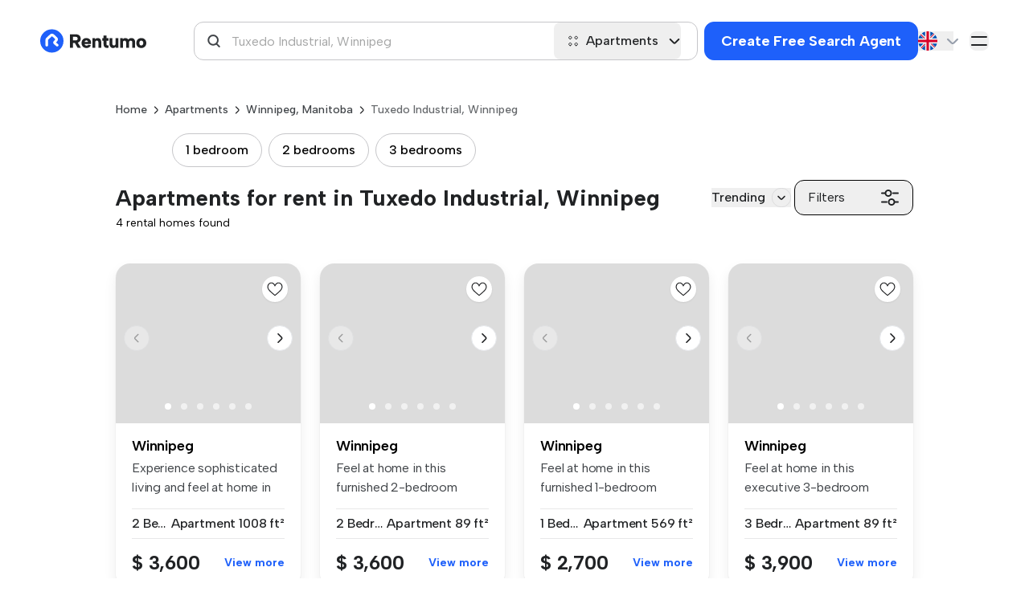

--- FILE ---
content_type: text/html; charset=utf-8
request_url: https://rentumo.ca/rent-apartment/tuxedo-industrial-manitoba
body_size: 30904
content:
<!DOCTYPE html>
<html lang='en'>
<head>
<link href='https://fonts.googleapis.com/' rel='dns-prefetch'>
<link crossorigin='true' href='https://fonts.googleapis.com/' rel='preconnect'>
<link href='https://securepubads.g.doubleclick.net' rel='dns-prefetch'>
<link crossorigin='true' href='https://securepubads.g.doubleclick.net' rel='preconnect'>
<link href='https://b-cdn.monetumo.com' rel='dns-prefetch'>
<link crossorigin='true' href='https://b-cdn.monetumo.com' rel='preconnect'>
<link href='https://gtm.rentumo.ca' rel='dns-prefetch'>
<link crossorigin='true' href='https://gtm.rentumo.ca' rel='preconnect'>
<meta content='text/html; charset=UTF-8' http-equiv='Content-Type'>
<meta charset='UTF-8'>
<meta content='width=device-width, initial-scale=1.0' name='viewport'>
<meta name="csrf-param" content="authenticity_token" />
<meta name="csrf-token" content="OCAECRKyz_vissnklXuTu4bymtQW2GTkb8IuKcQxLmxolz7shi5kD5-fHJH1hzyWdSTf-3soorXGYX9H--JvIw" />
<link href='/apple-touch-icon-57x57.png' rel='apple-touch-icon-precomposed' sizes='57x57'>
<link href='/apple-touch-icon-114x114.png' rel='apple-touch-icon-precomposed' sizes='114x114'>
<link href='/apple-touch-icon-72x72.png' rel='apple-touch-icon-precomposed' sizes='72x72'>
<link href='/apple-touch-icon-144x144.png' rel='apple-touch-icon-precomposed' sizes='144x144'>
<link href='/apple-touch-icon-60x60.png' rel='apple-touch-icon-precomposed' sizes='60x60'>
<link href='/apple-touch-icon-120x120.png' rel='apple-touch-icon-precomposed' sizes='120x120'>
<link href='/apple-touch-icon-76x76.png' rel='apple-touch-icon-precomposed' sizes='76x76'>
<link href='/apple-touch-icon-152x152.png' rel='apple-touch-icon-precomposed' sizes='152x152'>
<link href='/favicon-196x196.png' rel='icon' sizes='196x196' type='/image/png'>
<link href='/favicon-96x96.png' rel='icon' sizes='96x96' type='/image/png'>
<link href='/favicon-32x32.png' rel='icon' sizes='32x32' type='/image/png'>
<link href='/favicon-16x16.png' rel='icon' sizes='16x16' type='/image/png'>
<link href='/favicon-128.png' rel='icon' sizes='128x128' type='/image/png'>
<meta content=' ' name='application-name'>
<meta content='#FFFFFF' name='msapplication-TileColor'>
<meta content='/mstile-144x144.png' name='msapplication-TileImage'>
<meta content='/mstile-70x70.png' name='msapplication-square70x70logo'>
<meta content='/mstile-150x150.png' name='msapplication-square150x150logo'>
<meta content='/mstile-310x150.png' name='msapplication-wide310x150logo'>
<meta content='/mstile-310x310.png' name='msapplication-square310x310logo'>
<meta content='2pm9s0wevd5rmyfqq5uktfm02csiob' name='facebook-domain-verification'>
<meta content='ca-pub-7205752604580889' name='google-adsense-account'>
<link href='https://fonts.gstatic.com/' rel='preconnect'>
<link crossorigin='true' href='https://fonts.gstatic.com/' rel='preconnect'>
<link rel="stylesheet" href="https://b-cdn.monetumo.com/cls-css/rentumo-ca.css" />
<script async src="https://securepubads.g.doubleclick.net/tag/js/gpt.js"></script>
<script defer src="https://b-cdn.monetumo.com/bundles/rentumo-ca.js"></script>

<script>

    function updateGoogleConsentMode(tcData) {

  window.gtag = window.gtag || function() { window.dataLayer.push(arguments); };

  // If gdpr does not apply, we assume consent is granted
  if (!tcData.gdprApplies) {
    gtag('consent', 'update', {
      ad_storage: 'granted',
      analytics_storage: 'granted',
      functionality_storage: 'granted',
      personalization_storage: 'granted',
      ad_personalization: 'granted',
      ad_user_data: 'granted',
      security_storage: 'granted' // always granted per Google
    });
    return;
  }

  // If gdpr applies, we need to check the consents

  const p = tcData?.purpose?.consents || {};

  const adConsent =
    p['1'] === true && p['3'] === true && p['4'] === true;

  const analyticsConsent =
    p['1'] === true && p['7'] === true;

  const functionalityConsent = p['1'] === true;

  const personalizationConsent =
    p['1'] === true && p['2'] === true;

  gtag('consent', 'update', {
    ad_storage: adConsent ? 'granted' : 'denied',
    analytics_storage: analyticsConsent ? 'granted' : 'denied',
    functionality_storage: functionalityConsent ? 'granted' : 'denied',
    personalization_storage: personalizationConsent ? 'granted' : 'denied',
    ad_personalization: personalizationConsent ? 'granted' : 'denied',
    ad_user_data: adConsent ? 'granted' : 'denied',
    security_storage: 'granted' // always granted per Google
  });
}

function handleConsentData(tcData) {

  updateGoogleConsentMode(tcData);

  // googletag.cmd.push(function () {
  //   const privacySettings = {
  //     restrictDataProcessing: false, 
  //     gdprApplies: tcData.gdprApplies,
  //     tcString: tcData.tcString,
  //   };
  //   if (tcData.uspString) {
  //     privacySettings.usPrivacy = tcData.uspString;
  //   }
  //   googletag.pubads().setPrivacySettings(privacySettings);
  // });

  // if (tcData.gdprApplies) {
  //   const consentGiven = tcData?.purpose?.consents?.['1'];
  //   if (consentGiven) {
  //     console.log('Consent granted for Purpose 1.');
  //     loadMonetumo();
  //   } else {
  //     console.warn('Consent not granted for Purpose 1.');
  //   }
  // } else {
  //   console.warn('GDPR does not apply.');
  //   loadMonetumo();
  // }
}

function waitForTcfApi(callback) {
  const checkInterval = setInterval(() => {
    if (typeof __tcfapi === 'function') {
      clearInterval(checkInterval);
      callback();
    }
  }, 100);
}

waitForTcfApi(() => {
  __tcfapi('addEventListener', 2, (tcData, success) => {
    if (
      success &&
      (tcData.eventStatus === 'tcloaded' || tcData.eventStatus === 'useractioncomplete')
    ) {
      console.log('TCF Event Data Retrieved:', tcData);
      handleConsentData(tcData);
    }
  });
});

(function() {
    var host = window.location.hostname.replaceAll('s.', '');
    var element = document.createElement('script');
    var firstScript = document.getElementsByTagName('script')[0];
    var url = 'https://cmp.inmobi.com'
      .concat('/choice/', 'XsJsa7zvGQCqL', '/', host, '/choice.js?tag_version=V3');
    var uspTries = 0;
    var uspTriesLimit = 3;
    element.async = true;
    element.type = 'text/javascript';
    element.src = url;

    firstScript.parentNode.insertBefore(element, firstScript);

    function makeStub() {
      var TCF_LOCATOR_NAME = '__tcfapiLocator';
      var queue = [];
      var win = window;
      var cmpFrame;

      function addFrame() {
        var doc = win.document;
        var otherCMP = !!(win.frames[TCF_LOCATOR_NAME]);

        if (!otherCMP) {
          if (doc.body) {
            var iframe = doc.createElement('iframe');

            iframe.style.cssText = 'display:none';
            iframe.name = TCF_LOCATOR_NAME;
            doc.body.appendChild(iframe);
          } else {
            setTimeout(addFrame, 5);
          }
        }
        return !otherCMP;
      }

      function tcfAPIHandler() {
        var gdprApplies;
        var args = arguments;

        if (!args.length) {
          return queue;
        } else if (args[0] === 'setGdprApplies') {
          if (
            args.length > 3 &&
            args[2] === 2 &&
            typeof args[3] === 'boolean'
          ) {
            gdprApplies = args[3];
            if (typeof args[2] === 'function') {
              args[2]('set', true);
            }
          }
        } else if (args[0] === 'ping') {
          var retr = {
            gdprApplies: gdprApplies,
            cmpLoaded: false,
            cmpStatus: 'stub'
          };

          if (typeof args[2] === 'function') {
            args[2](retr);
          }
        } else {
          if(args[0] === 'init' && typeof args[3] === 'object') {
            args[3] = Object.assign(args[3], { tag_version: 'V3' });
          }
          queue.push(args);
        }
      }

      function postMessageEventHandler(event) {
        var msgIsString = typeof event.data === 'string';
        var json = {};

        try {
          if (msgIsString) {
            json = JSON.parse(event.data);
          } else {
            json = event.data;
          }
        } catch (ignore) {}

        var payload = json.__tcfapiCall;

        if (payload) {
          window.__tcfapi(
            payload.command,
            payload.version,
            function(retValue, success) {
              var returnMsg = {
                __tcfapiReturn: {
                  returnValue: retValue,
                  success: success,
                  callId: payload.callId
                }
              };
              if (msgIsString) {
                returnMsg = JSON.stringify(returnMsg);
              }
              if (event && event.source && event.source.postMessage) {
                event.source.postMessage(returnMsg, '*');
              }
            },
            payload.parameter
          );
        }
      }

      while (win) {
        try {
          if (win.frames[TCF_LOCATOR_NAME]) {
            cmpFrame = win;
            break;
          }
        } catch (ignore) {}

        if (win === window.top) {
          break;
        }
        win = win.parent;
      }
      if (!cmpFrame) {
        addFrame();
        win.__tcfapi = tcfAPIHandler;
        win.addEventListener('message', postMessageEventHandler, false);
      }
    };

    makeStub();

    function makeGppStub() {
      const CMP_ID = 10;
      const SUPPORTED_APIS = [
        '2:tcfeuv2',
        '6:uspv1',
        '7:usnatv1',
        '8:usca',
        '9:usvav1',
        '10:uscov1',
        '11:usutv1',
        '12:usctv1'
      ];

      window.__gpp_addFrame = function (n) {
        if (!window.frames[n]) {
          if (document.body) {
            var i = document.createElement("iframe");
            i.style.cssText = "display:none";
            i.name = n;
            document.body.appendChild(i);
          } else {
            window.setTimeout(window.__gpp_addFrame, 10, n);
          }
        }
      };
      window.__gpp_stub = function () {
        var b = arguments;
        __gpp.queue = __gpp.queue || [];
        __gpp.events = __gpp.events || [];

        if (!b.length || (b.length == 1 && b[0] == "queue")) {
          return __gpp.queue;
        }

        if (b.length == 1 && b[0] == "events") {
          return __gpp.events;
        }

        var cmd = b[0];
        var clb = b.length > 1 ? b[1] : null;
        var par = b.length > 2 ? b[2] : null;
        if (cmd === "ping") {
          clb(
            {
              gppVersion: "1.1", // must be "Version.Subversion", current: "1.1"
              cmpStatus: "stub", // possible values: stub, loading, loaded, error
              cmpDisplayStatus: "hidden", // possible values: hidden, visible, disabled
              signalStatus: "not ready", // possible values: not ready, ready
              supportedAPIs: SUPPORTED_APIS, // list of supported APIs
              cmpId: CMP_ID, // IAB assigned CMP ID, may be 0 during stub/loading
              sectionList: [],
              applicableSections: [-1],
              gppString: "",
              parsedSections: {},
            },
            true
          );
        } else if (cmd === "addEventListener") {
          if (!("lastId" in __gpp)) {
            __gpp.lastId = 0;
          }
          __gpp.lastId++;
          var lnr = __gpp.lastId;
          __gpp.events.push({
            id: lnr,
            callback: clb,
            parameter: par,
          });
          clb(
            {
              eventName: "listenerRegistered",
              listenerId: lnr, // Registered ID of the listener
              data: true, // positive signal
              pingData: {
                gppVersion: "1.1", // must be "Version.Subversion", current: "1.1"
                cmpStatus: "stub", // possible values: stub, loading, loaded, error
                cmpDisplayStatus: "hidden", // possible values: hidden, visible, disabled
                signalStatus: "not ready", // possible values: not ready, ready
                supportedAPIs: SUPPORTED_APIS, // list of supported APIs
                cmpId: CMP_ID, // list of supported APIs
                sectionList: [],
                applicableSections: [-1],
                gppString: "",
                parsedSections: {},
              },
            },
            true
          );
        } else if (cmd === "removeEventListener") {
          var success = false;
          for (var i = 0; i < __gpp.events.length; i++) {
            if (__gpp.events[i].id == par) {
              __gpp.events.splice(i, 1);
              success = true;
              break;
            }
          }
          clb(
            {
              eventName: "listenerRemoved",
              listenerId: par, // Registered ID of the listener
              data: success, // status info
              pingData: {
                gppVersion: "1.1", // must be "Version.Subversion", current: "1.1"
                cmpStatus: "stub", // possible values: stub, loading, loaded, error
                cmpDisplayStatus: "hidden", // possible values: hidden, visible, disabled
                signalStatus: "not ready", // possible values: not ready, ready
                supportedAPIs: SUPPORTED_APIS, // list of supported APIs
                cmpId: CMP_ID, // CMP ID
                sectionList: [],
                applicableSections: [-1],
                gppString: "",
                parsedSections: {},
              },
            },
            true
          );
        } else if (cmd === "hasSection") {
          clb(false, true);
        } else if (cmd === "getSection" || cmd === "getField") {
          clb(null, true);
        }
        //queue all other commands
        else {
          __gpp.queue.push([].slice.apply(b));
        }
      };
      window.__gpp_msghandler = function (event) {
        var msgIsString = typeof event.data === "string";
        try {
          var json = msgIsString ? JSON.parse(event.data) : event.data;
        } catch (e) {
          var json = null;
        }
        if (typeof json === "object" && json !== null && "__gppCall" in json) {
          var i = json.__gppCall;
          window.__gpp(
            i.command,
            function (retValue, success) {
              var returnMsg = {
                __gppReturn: {
                  returnValue: retValue,
                  success: success,
                  callId: i.callId,
                },
              };
              event.source.postMessage(msgIsString ? JSON.stringify(returnMsg) : returnMsg, "*");
            },
            "parameter" in i ? i.parameter : null,
            "version" in i ? i.version : "1.1"
          );
        }
      };
      if (!("__gpp" in window) || typeof window.__gpp !== "function") {
        window.__gpp = window.__gpp_stub;
        window.addEventListener("message", window.__gpp_msghandler, false);
        window.__gpp_addFrame("__gppLocator");
      }
    };

    makeGppStub();

    var uspStubFunction = function() {
      var arg = arguments;
      if (typeof window.__uspapi !== uspStubFunction) {
        setTimeout(function() {
          if (typeof window.__uspapi !== 'undefined') {
            window.__uspapi.apply(window.__uspapi, arg);
          }
        }, 500);
      }
    };

    var checkIfUspIsReady = function() {
      uspTries++;
      if (window.__uspapi === uspStubFunction && uspTries < uspTriesLimit) {
        console.warn('USP is not accessible');
      } else {
        clearInterval(uspInterval);
      }
    };

    if (typeof window.__uspapi === 'undefined') {
      window.__uspapi = uspStubFunction;
      var uspInterval = setInterval(checkIfUspIsReady, 6000);
    }
  })();


</script>

<link href='https://rentumo.ca/rent-apartment/tuxedo-industrial-manitoba' hreflang='en' rel='alternate'>
<link href='https://rentumo.ca/fr/louer-un-appartement/tuxedo-industrial-manitoba' hreflang='fr' rel='alternate'>
<link href='https://rentumo.ca/rent-apartment/tuxedo-industrial-manitoba' hreflang='x-default' rel='alternate'>
<!-- / Load Google font asynchronously -->
<link href='https://fonts.googleapis.com/css2?family=Albert+Sans:wght@100;200;300;400;500;600;700;800;900&amp;family=Figtree:wght@400;500;600;700&amp;display=swap' media='print' onload='this.media=&#39;all&#39;' rel='stylesheet'>
<link href='https://fonts.googleapis.com/css2?family=Inter:wght@100..900&amp;display=swap' media='print' onload='this.media=&#39;all&#39;' rel='stylesheet'>
<link rel="stylesheet" href="https://rentumo.ca/assets/application-cfeb05a44996411d4ff51370cdb049949b7177f74e2fe616dce525db16e404d8.css" data-turbo-track="reload" />
<script>
  window.dataLayer = window.dataLayer || [];
  function gtag(){dataLayer.push(arguments);}
  gtag('consent', 'default', {
    'ad_personalization': 'denied',
    'ad_storage': 'denied',
    'ad_user_data': 'denied',
    'analytics_storage': 'denied',
    'functionality_storage': 'denied',
    'personalization_storage': 'denied',
    'security_storage': 'granted',
    'wait_for_update': 500,
  });
  (function(w,d,s,l,i){w[l]=w[l]||[];w[l].push({'gtm.start':
  new Date().getTime(),event:'gtm.js'});var f=d.getElementsByTagName(s)[0],
  j=d.createElement(s),dl=l!='dataLayer'?'&l='+l:'';j.async=true;j.src=
  'https://gtm.rentumo.ca/lochsiao.js?id='+i+dl;f.parentNode.insertBefore(j,f);
  })(window,document,'script','dataLayer','GTM-NJRXMH23');
</script>
<script type="importmap" data-turbo-track="reload">{
  "imports": {
    "@rails/request.js": "https://rentumo.ca/assets/requestjs-24f0bfeb89309154df2f9632869e41d6d8bb4cac1fc34c9d11c13a9e77c1594d.js",
    "application": "https://rentumo.ca/assets/application-664da3f2d88a19504fc2f272cffad3a48573f5149cee32b850e87f29257d8e3b.js",
    "admin_dashboard": "https://rentumo.ca/assets/admin_dashboard-5c30dd7201626f0ed8574c82974a2c2fd37df89fb2e8588664bd506f3d6bdb6f.js",
    "flowbite": "https://cdnjs.cloudflare.com/ajax/libs/flowbite/1.6.4/flowbite.turbo.min.js",
    "swiper": "https://cdn.jsdelivr.net/npm/swiper@8/swiper-bundle.min.js",
    "@popperjs/core": "https://ga.jspm.io/npm:@popperjs/core@2.11.6/lib/index.js",
    "tw-elements": "https://ga.jspm.io/npm:tw-elements@1.0.0-alpha13/dist/js/index.min.js",
    "@hotwired/turbo-rails": "https://rentumo.ca/assets/turbo.min-81258ef08296af21253c9806cc63073d94bccc822af6f69f724f37ef45c6b48c.js",
    "@hotwired/stimulus": "https://ga.jspm.io/npm:@hotwired/stimulus@3.2.2/dist/stimulus.js",
    "@hotwired/stimulus-loading": "https://rentumo.ca/assets/stimulus-loading-3576ce92b149ad5d6959438c6f291e2426c86df3b874c525b30faad51b0d96b3.js",
    "stimulus-autocomplete": "https://ga.jspm.io/npm:stimulus-autocomplete@3.1.0/src/autocomplete.js",
    "chartkick": "https://rentumo.ca/assets/chartkick-8eb76e6cbdb540d495739fce84049fd038e59e7fd55c9e08e47b0b5a74b62db4.js",
    "Chart.bundle": "https://rentumo.ca/assets/Chart.bundle-545c7dd29b3aabbf63c41f01186053ea7a673254f2cbb405b88182510983ac55.js",
    "flowbite-datepicker": "https://ga.jspm.io/npm:flowbite-datepicker@1.2.2/js/main.js",
    "jstz": "https://cdnjs.cloudflare.com/ajax/libs/jstimezonedetect/1.0.7/jstz.min.js",
    "stimulus-use": "https://ga.jspm.io/npm:stimulus-use@0.52.2/dist/index.js",
    "controllers/ab_tests_controller": "https://rentumo.ca/assets/controllers/ab_tests_controller-50e5b5286e648e4ed4018317550a98c3b382777e41178f006ed90fd57be404e7.js",
    "controllers/application": "https://rentumo.ca/assets/controllers/application-aa1c33f6a0236de7e095fa56b6a5c326a15ad83e5ebdd96455da6af11f26f58c.js",
    "controllers/button_controller": "https://rentumo.ca/assets/controllers/button_controller-96914b36d6dd7e8b65f3c2712f4dec1d065a24659bb76e1288a1928a064ab470.js",
    "controllers/chat_controller": "https://rentumo.ca/assets/controllers/chat_controller-17cff70a0e73b76309eac5e41b1ff787e73751e3430bbb5a18812251bef6d51f.js",
    "controllers/clipboard_controller": "https://rentumo.ca/assets/controllers/clipboard_controller-f29e7faa93de40ec0fbdd106954fca9dfaffceb9af3729ddce8333881149bb18.js",
    "controllers/contact_modal_controller": "https://rentumo.ca/assets/controllers/contact_modal_controller-34df5c75f079ded50faedfbae38d004f8648bfc24e60d2e6223d2cfd955b2ffa.js",
    "controllers/countries_modal_controller": "https://rentumo.ca/assets/controllers/countries_modal_controller-7a19b08f6f9d3159868526c0b60b53ff5623e1e989ba2da5c78e4f7a253d9d31.js",
    "controllers/currency_controller": "https://rentumo.ca/assets/controllers/currency_controller-254e1cdce14d8e0ff9f6fd1d86005b1340eda56dc653acf19384dbbd46320db0.js",
    "controllers/edit_search_agent_controller": "https://rentumo.ca/assets/controllers/edit_search_agent_controller-57e2d70d63b550d8686f72cd58b74aa0971b268894c38379484958627e2baca3.js",
    "controllers/favorite_button_controller": "https://rentumo.ca/assets/controllers/favorite_button_controller-770e5c099cf4788417d1ef6cbadc17c76d47bdec8ceb1170a62bcceda82e025b.js",
    "controllers/favorite_signup_modal_controller": "https://rentumo.ca/assets/controllers/favorite_signup_modal_controller-65ea959f403840a6c9d44dabb2201fe989e521fd0aeb408b9c7dfc682d1a12cc.js",
    "controllers/filepond": "https://rentumo.ca/assets/controllers/filepond-6c7460d136591c6aa3d99784e620b91240ada57b909f091062641eaceec44291.js",
    "controllers/filters_controller": "https://rentumo.ca/assets/controllers/filters_controller-475c90a378ce83505ea70391ca91c3943ba73e48cac6ea2f233744051057ad10.js",
    "controllers/flash_controller": "https://rentumo.ca/assets/controllers/flash_controller-a61005c032031835837647de3a1c1de44968bbd335085fb0982c0185e95a5047.js",
    "controllers/gallery_swiper_controller": "https://rentumo.ca/assets/controllers/gallery_swiper_controller-c23a288e0731582131bac616d77dd73b337f2d0fbe1a98b1b3e8a771da1edcfb.js",
    "controllers/image_loader_controller": "https://rentumo.ca/assets/controllers/image_loader_controller-ada40093989c55232d8d7c1fbaa7cfc3cc22089151faf0e87f1ccc4af16b38fb.js",
    "controllers": "https://rentumo.ca/assets/controllers/index-119fad9e0503eb4359d76d77249cb804e097f5d0c1d6fca03446f1485c1a57a9.js",
    "controllers/landlord_signup_modal_controller": "https://rentumo.ca/assets/controllers/landlord_signup_modal_controller-ffe463c4890a90ce4b650512b3f5b909d073c40f8165ff935152134458cc579b.js",
    "controllers/listing_datepicker_controller": "https://rentumo.ca/assets/controllers/listing_datepicker_controller-e6ec91346597d8bd0aca54cc79d5974fd55fe2053fa5c9528f0a1d162ff600b2.js",
    "controllers/listings_lazy_load_controller": "https://rentumo.ca/assets/controllers/listings_lazy_load_controller-867854840afcc396e697effa29c07b5edc99b070e9d125612ecec5b861a02dff.js",
    "controllers/locations_autocomplete_controller": "https://rentumo.ca/assets/controllers/locations_autocomplete_controller-6f244678e0901e9b9d2a4c1da6d047ae7dbf347d44b046b60abd5d11234bb970.js",
    "controllers/mapbox_controller": "https://rentumo.ca/assets/controllers/mapbox_controller-62bd2be26a29d3dc0d81729f780db5d59d29817ef23b7e81eec92b8870c4f999.js",
    "controllers/mapbox_shape_controller": "https://rentumo.ca/assets/controllers/mapbox_shape_controller-22cc289f74854fa789eb585baf96f9dd05a3f108e25e430853d2cac006cf18c7.js",
    "controllers/mixin": "https://rentumo.ca/assets/controllers/mixin-8ec5eb347162dd1ef3e551981cf8985594f226b02d67674d1b78da3d1c5411f4.js",
    "controllers/mobile_autocomplete_layout_controller": "https://rentumo.ca/assets/controllers/mobile_autocomplete_layout_controller-61b99a822d2d34aa3bc4eda92ecd387feb53c31606ef744bd63ec0b942004a66.js",
    "controllers/modal_controller": "https://rentumo.ca/assets/controllers/modal_controller-1651a4bbbf843b54dff738ee5b3b30a97c2d68a5c770e1ba4a628c6a5ee6243f.js",
    "controllers/partnerships_controller": "https://rentumo.ca/assets/controllers/partnerships_controller-973838720eed52afe9d9030103b2e8c662dbfac5f7f18ef0a54b536fe0cd87db.js",
    "controllers/payment_method_links_controller": "https://rentumo.ca/assets/controllers/payment_method_links_controller-af47b8bed00c00b7fcc403d3509503c88ddee50b36b637dddf1bbb82d3a0874e.js",
    "controllers/payment_modal_controller": "https://rentumo.ca/assets/controllers/payment_modal_controller-e1261ade5a93aebba89c3ca251d6a12a2ac6fb6141e9e3f4b5f1e6e9d4674e53.js",
    "controllers/popper_controller": "https://rentumo.ca/assets/controllers/popper_controller-956655e2a13d70b0276aa52633c98eaf56156475bdd6be0e59e387f7c02c8193.js",
    "controllers/rent_price_modal_controller": "https://rentumo.ca/assets/controllers/rent_price_modal_controller-4a8f11eed471d2bb4adec836cf2a6c6c4c12ef7b31856e466bfc7b708fe939e9.js",
    "controllers/reports_controller": "https://rentumo.ca/assets/controllers/reports_controller-49fc81dfeebb05059c0888549ae9b984e8ee01073c9cc50f63e41d5005e8817b.js",
    "controllers/room_size_modal_controller": "https://rentumo.ca/assets/controllers/room_size_modal_controller-671aaf2077e108bd951565bad1b7514b927a52f9dd6e17b8b11c27340f51b4a1.js",
    "controllers/scroll_controller": "https://rentumo.ca/assets/controllers/scroll_controller-cff02c41ef874442d19923e3e22194ef670b1b3470f26abd96f775fa79473e72.js",
    "controllers/search_agent_confirmation_controller": "https://rentumo.ca/assets/controllers/search_agent_confirmation_controller-9590a5ae11ecf5a734fdbb8519a6871c6d343e1bd7df78190751d1163c4186ae.js",
    "controllers/select_lang_controller": "https://rentumo.ca/assets/controllers/select_lang_controller-4f2b5f20aae3652a391709346de0fcac7e9f03731449d49bbe8803ff803c8a7c.js",
    "controllers/select_option_controller": "https://rentumo.ca/assets/controllers/select_option_controller-8a75f17573a2245d647facd24f2fb147fce84b4b349e41ba7b868e89693ea666.js",
    "controllers/selfies_controller": "https://rentumo.ca/assets/controllers/selfies_controller-7deccbe3b5155dee9f3bf4e22e5f3f926aaaacb2e3bd7e6b46f2d95e4ae7542c.js",
    "controllers/signup_modal_controller": "https://rentumo.ca/assets/controllers/signup_modal_controller-2262ca3b4c191b8a58c7b5d65f848f1f13be6a292c741d46bb3f2a383c350506.js",
    "controllers/spider_drops_modal_controller": "https://rentumo.ca/assets/controllers/spider_drops_modal_controller-11cc3895e968d215e425ca99e90a805feb390fc8fe9deeee3f38ed2946e22bbe.js",
    "controllers/spider_errors_qa_modal_controller": "https://rentumo.ca/assets/controllers/spider_errors_qa_modal_controller-2c5b403ee7475b4a03f27013c14557e9cf0a73f2d57f8e22757cd57eb376a176.js",
    "controllers/spider_qa_modal_controller": "https://rentumo.ca/assets/controllers/spider_qa_modal_controller-b9331e901f44b2cec6d838b361977cb20ca09115ae25381484902c9258454356.js",
    "controllers/spiders_listings_stats_controller": "https://rentumo.ca/assets/controllers/spiders_listings_stats_controller-317ef787799f63a183e378b35c59d74257c90e4536503fe5b21426b4eb076f62.js",
    "controllers/subscription_complaints_controller": "https://rentumo.ca/assets/controllers/subscription_complaints_controller-b4fdb44416683d6592b151d54b6176cbe1717d88758df324702ffa621cb92b57.js",
    "controllers/swiper_wrapper_controller": "https://rentumo.ca/assets/controllers/swiper_wrapper_controller-b02cbdf5e7cd3445db6327c3fed51c95a06a5fd1aa409ee174b5ef4aa9444618.js",
    "controllers/tenants_filters_controller": "https://rentumo.ca/assets/controllers/tenants_filters_controller-3479fc760aaf5c0dc84c3e120bc3e7866d9863fe6ed6fdb402ba418f80aa01c0.js",
    "controllers/top_cities_controller": "https://rentumo.ca/assets/controllers/top_cities_controller-14d009a4cedd8ece80827bf1f22cec55e83c0856f066e486b733044885827c17.js",
    "controllers/top_cities_select_controller": "https://rentumo.ca/assets/controllers/top_cities_select_controller-74c521fffd2c974510480acc382b81a58d95a121162b2d60e61c9e598799a65c.js",
    "controllers/truncation_controller": "https://rentumo.ca/assets/controllers/truncation_controller-649deb11ab375dbe45d784362258fad12544d5e5f638c80aeb44e1a054388575.js",
    "controllers/unsubscribe_page_controller": "https://rentumo.ca/assets/controllers/unsubscribe_page_controller-265fae73ebf5c66ebb7b63511a53071aba300e3fbaeb68ffd198f39d64789b0c.js",
    "controllers/user_image_controller": "https://rentumo.ca/assets/controllers/user_image_controller-24baa5405c68af6a78992554f88d02daa45132486b3b765b8e21f03ddf77d148.js",
    "controllers/verification_controller": "https://rentumo.ca/assets/controllers/verification_controller-6997a0dc6465ee67f707de44a13a4439fd84bae8a7fe43c1ca4a224c008b153d.js"
  }
}</script>
<link rel="modulepreload" href="https://rentumo.ca/assets/application-664da3f2d88a19504fc2f272cffad3a48573f5149cee32b850e87f29257d8e3b.js">
<link rel="modulepreload" href="https://rentumo.ca/assets/admin_dashboard-5c30dd7201626f0ed8574c82974a2c2fd37df89fb2e8588664bd506f3d6bdb6f.js">
<link rel="modulepreload" href="https://rentumo.ca/assets/turbo.min-81258ef08296af21253c9806cc63073d94bccc822af6f69f724f37ef45c6b48c.js">
<link rel="modulepreload" href="https://rentumo.ca/assets/stimulus-loading-3576ce92b149ad5d6959438c6f291e2426c86df3b874c525b30faad51b0d96b3.js">
<script src="https://rentumo.ca/assets/es-module-shims.min-5159be88da014854c090e89cac307929923a1ac95b8444f40effa223ab9eebf2.js" async="async" data-turbo-track="reload"></script>
<script type="module">import "application"</script>
<script>
  window.stripePublishableKey = "pk_live_51OkVMZF09DLpcWyfqXyxOoQsXnzx4T2kEfp3SV2mzOcN7h20qwns94HU8uMYNI9Pw1Wo2yT8Xpxe1bVTmmfyaDdW00DqF5XYok";
</script>
<script>
  window.imgLoadErrors = [];
  window.checkBackgroundImages = [];
</script>
<title>Apartments in Tuxedo Industrial, Winnipeg | 10+ for rent | Rentumo</title>
<meta name="description" content="Searching for apartments for rent in Tuxedo Industrial, Winnipeg? Explore Rentumo for a wide selection of rental properties. Find your perfect apartment in Tuxedo Industrial, Winnipeg today">
<link rel="canonical" href="https://rentumo.ca/rent-apartment/tuxedo-industrial-manitoba">
<meta name="robots" content="follow">
<meta property="og:title" content="Apartments in Tuxedo Industrial, Winnipeg | 10+ for rent">
<meta property="og:description" content="Searching for apartments for rent in Tuxedo Industrial, Winnipeg? Explore Rentumo for a wide selection of rental properties. Find your perfect apartment in Tuxedo Industrial, Winnipeg today">
<meta property="og:type" content="website">
<meta property="og:url" content="https://rentumo.ca/rent-apartment/tuxedo-industrial-manitoba">
<meta property="og:site_name" content="Rentumo">
<meta property="og:image" content="https://rentumo-price-tag.b-cdn.net/tint3lines_ad/7awWPHWpW9VegPMwO_OqB8UPBCA=/?encoded_img_url=aHR0cHM6Ly9yZW50dW1vLmRrL3NpdGVtYXBzL3Jvb20tYmFja2dyb3VuZC1pbWFnZS5qcGVn&amp;hexcolor=004DFF&amp;opacity=0.9&amp;place=Tuxedo+Industrial%2C+Winnipeg&amp;preposition=apartments+in&amp;rental_amount=10">

</head>
<body class='font-Albert flex flex-col min-h-screen'>
<div class='mobile-screen-flag hidden'>
<div class='mobile-autocomplete-layout' data-controller='mobile-autocomplete-layout' style='padding-top: 0px;'>
<button class='close-autocomplete' data-action='mobile-autocomplete-layout#closeLayout'>
<img alt='Close ' class='inline-block w-5 h-5' src='/image/back-right-arrow.svg'>
</button>
<div class='search-panel'>
<div class='input-anchor mobile-autocomplete-input-controls'></div>
</div>
</div>
</div>



<div class='out-content mt-[137px] md:mt-[172px] xl:mt-[102px]'>
<header class='fixed top-0 bg-white w-full py-[18px] sm:py-[16px] md:py-[26px] xl:px-[50px] xl:px-[120px] md:px-[72px] px-[10px] z-[21]' data-frame-url='/frame' data-partial-path='listings/header' id='header'>
<div class='flex flex-wrap xl:flex-nowrap items-center justify-between mx-auto max-w-[1440px]'>
<div class='flex w-full items-center xl:w-auto'>
<a class='flex order-2 mr-auto items-center shrink-0 max-w-[78px] sm:max-w-[132px] 2xl:max-w-[160px]' href='/'>
<img alt='Rentumo' class='hidden lg:block md:h-[50px] h-[32px]' height='32px' src='/image/logo.svg'>
<img alt='Rentumo' class='block lg:hidden md:h-[32px]' height='32px' src='/image/logo-icon.svg'>
</a>
<button class='menu-btn inline-flex items-center p-0 mr-2 text-xl text-gray-500 rounded-lg lg:mr-3 lg:text-2xl xl:hidden' type='button'>
<svg fill='none' height='1em' viewbox='0 0 32 32' width='1em' xmlns='http://www.w3.org/2000/svg'>
<rect fill='#202224' height='2.66667' rx='1.33333' width='26.6667' x='2.66602' y='8'></rect>
<rect fill='#202224' height='2.66667' rx='1.33333' width='26.6667' x='2.66602' y='21.3359'></rect>
</svg>
</button>
<a aria-current='page ' class='order-3 bg-blue_reg border-blue_reg border border-solid text-white flex items-center justify-center font-bold text-xs font-Albert h-7 px-2 rounded-lg whitespace-nowrap lg:px-3 lg:ml-5 xl:hidden hover:bg-transparent hover:text-blue_reg tracking-[-0.01em] ml-1' href='/search-agents/new'>
Create Free Search Agent
</a>
<div class='order-4 ml-3 lg:hidden'>
<div class='flex flex-col md:flex-row'>
<div class='static sm:relative' data-controller='select-lang'>
<button class='dropdown-btn flex items-center relative z-[1000]' data-action='click-&gt;select-lang#show' data-backdrop='true' data-select-lang-target='button' href='#' type='button'>
<img alt='' class='w-[24px] h-[24px]' src='/image/en.svg'>
<img alt='' class='hidden md:block mx-3' src='/image/down-arrow-gray.svg'>
</button>
<div class='dropdown-language hidden border border-solid border-gray_border rounded-2xl bg-white absolute sm:left-auto sm:right-0 right-auto sm:translate-x-0 mt-4 left-1/2 -translate-x-1/2 sm:w-max w-[90%] px-[18px] z-[1000]' data-select-lang-target='dropdown'>
<a class='border-solid border-border_color flex items-center gap-2 text-black_peatl font-inter font-normal text-base py-3 tracking-[-0.16px]' href='https://rentumo.ca/rent-apartment/tuxedo-industrial-manitoba'>
<img alt='en' class='w-[24px]' src='/image/en.svg'>
English
</a>
<a class='border-solid border-border_color flex items-center gap-2 text-black_peatl font-inter font-normal text-base py-3 border-t tracking-[-0.16px]' href='https://rentumo.ca/fr/louer-un-appartement/tuxedo-industrial-manitoba'>
<img alt='fr' class='w-[24px]' src='/image/fr.svg'>
Français
</a>
</div>
</div>
</div>

</div>
</div>
<div class='w-full items-center order-3 mt-5 xl:flex xl:mt-0 xl:ml-20 xl:justify-between' id='navbar-default'>
<div class='header-element with-search-icon w-full xl:flex-grow'>
<div class='locations-autocomplete' data-controller='locations-autocomplete' data-locations-autocomplete-action-value='navigate' data-locations-autocomplete-delay-value='500' data-locations-autocomplete-min-length-value='2' data-locations-autocomplete-property-type-value='apartment' data-locations-autocomplete-url-value='/locations' role='combobox'>
<div class='flex items-center' style='height: 100%;'>
<div class='search-icon'>
<img alt='Search icon' src='/image/icon_search.svg'>
</div>
<input data-locations-autocomplete-target='input' placeholder='Tuxedo Industrial, Winnipeg' type='text' value=''>

<div class='flex items-center input-controls hidden'>
<button class='clear-search mr-3' data-action='locations-autocomplete#clearSearch' style='width: 32px; visibility: hidden;'>
<img alt='Search icon' src='/image/close-circle-filled-grey.svg'>
</button>
<div class='mr-4 down-blue-iconplace'>
<img alt='Search icon' src='/image/down-blue.svg' style='transform: rotate(180deg); width: 20px;'>
</div>
</div>
</div>
<div class='suggestions-wrapper'>
<ul class='suggestions' data-locations-autocomplete-target='results'></ul>
</div>
<div class='default-locations'>
<ul class='suggestions'>
<li data-locations-autocomplete-value='51002' role='option'>
<a data-action='click-&gt;locations-autocomplete#selectDefaultLocation'>
<div class='locations-autocomplete--suggestion'>
<img alt='Search icon' class='hidden w-5 h-5' src='/image/icon_search.svg' style='opacity: 0.5'>
<div class='suggestion-title' data-bbox='43.580996,-79.639265,43.855457,-79.115243' data-latitude='43.64877' data-location='51002' data-location-slug='toronto-ontario' data-longitude='-79.38171' data-path='/rentals?location=toronto-ontario&amp;types=apartment'>
Toronto, Ontario
</div>
</div>
</a>
</li>

<li data-locations-autocomplete-value='51315' role='option'>
<a data-action='click-&gt;locations-autocomplete#selectDefaultLocation'>
<div class='locations-autocomplete--suggestion'>
<img alt='Search icon' class='hidden w-5 h-5' src='/image/icon_search.svg' style='opacity: 0.5'>
<div class='suggestion-title' data-bbox='45.414591,-73.947552,45.703798,-73.476198' data-latitude='45.572744' data-location='51315' data-location-slug='montreal-quebec' data-longitude='-73.586295' data-path='/rentals?location=montreal-quebec&amp;types=apartment'>
Montreal, Quebec
</div>
</div>
</a>
</li>

<li data-locations-autocomplete-value='51019' role='option'>
<a data-action='click-&gt;locations-autocomplete#selectDefaultLocation'>
<div class='locations-autocomplete--suggestion'>
<img alt='Search icon' class='hidden w-5 h-5' src='/image/icon_search.svg' style='opacity: 0.5'>
<div class='suggestion-title' data-bbox='44.961774,-76.355586,45.537651,-75.246584' data-latitude='45.209415' data-location='51019' data-location-slug='ottawa-ontario' data-longitude='-75.783876' data-path='/rentals?location=ottawa-ontario&amp;types=apartment'>
Ottawa, Ontario
</div>
</div>
</a>
</li>

<li data-locations-autocomplete-value='51028' role='option'>
<a data-action='click-&gt;locations-autocomplete#selectDefaultLocation'>
<div class='locations-autocomplete--suggestion'>
<img alt='Search icon' class='hidden w-5 h-5' src='/image/icon_search.svg' style='opacity: 0.5'>
<div class='suggestion-title' data-bbox='43.361091,-79.808297,43.737026,-79.417854' data-latitude='43.4802814762' data-location='51028' data-location-slug='mississauga-ontario' data-longitude='-79.6231921807' data-path='/rentals?location=mississauga-ontario&amp;types=apartment'>
Mississauga, Ontario
</div>
</div>
</a>
</li>

<li data-locations-autocomplete-value='51032' role='option'>
<a data-action='click-&gt;locations-autocomplete#selectDefaultLocation'>
<div class='locations-autocomplete--suggestion'>
<img alt='Search icon' class='hidden w-5 h-5' src='/image/icon_search.svg' style='opacity: 0.5'>
<div class='suggestion-title' data-bbox='43.60181,-79.888869,43.848098,-79.63017' data-latitude='43.711894' data-location='51032' data-location-slug='brampton-ontario' data-longitude='-79.750177' data-path='/rentals?location=brampton-ontario&amp;types=apartment'>
Brampton, Ontario
</div>
</div>
</a>
</li>

<li data-locations-autocomplete-value='51727' role='option'>
<a data-action='click-&gt;locations-autocomplete#selectDefaultLocation'>
<div class='locations-autocomplete--suggestion'>
<img alt='Search icon' class='hidden w-5 h-5' src='/image/icon_search.svg' style='opacity: 0.5'>
<div class='suggestion-title' data-bbox='46.727429,-71.549077,46.980739,-71.133762' data-latitude='46.855987' data-location='51727' data-location-slug='quebec-city-quebec' data-longitude='-71.276271' data-path='/rentals?location=quebec-city-quebec&amp;types=apartment'>
Quebec City, Quebec
</div>
</div>
</a>
</li>

<li data-locations-autocomplete-value='76075' role='option'>
<a data-action='click-&gt;locations-autocomplete#selectDefaultLocation'>
<div class='locations-autocomplete--suggestion'>
<img alt='Search icon' class='hidden w-5 h-5' src='/image/icon_search.svg' style='opacity: 0.5'>
<div class='suggestion-title' data-latitude='53.3382044007' data-location='76075' data-location-slug='edmonton-alberta' data-longitude='-113.5527058823' data-path='/rentals?location=edmonton-alberta&amp;types=apartment'>
Edmonton, Alberta
</div>
</div>
</a>
</li>

<li data-locations-autocomplete-value='50618' role='option'>
<a data-action='click-&gt;locations-autocomplete#selectDefaultLocation'>
<div class='locations-autocomplete--suggestion'>
<img alt='Search icon' class='hidden w-5 h-5' src='/image/icon_search.svg' style='opacity: 0.5'>
<div class='suggestion-title' data-bbox='49.713556,-97.349151,49.994008,-96.956529' data-latitude='49.874557' data-location='50618' data-location-slug='winnipeg-manitoba' data-longitude='-97.138026' data-path='/rentals?location=winnipeg-manitoba&amp;types=apartment'>
Winnipeg, Manitoba
</div>
</div>
</a>
</li>

<li data-locations-autocomplete-value='53264' role='option'>
<a data-action='click-&gt;locations-autocomplete#selectDefaultLocation'>
<div class='locations-autocomplete--suggestion'>
<img alt='Search icon' class='hidden w-5 h-5' src='/image/icon_search.svg' style='opacity: 0.5'>
<div class='suggestion-title' data-bbox='49.199857,-123.224846,49.314079,-123.023204' data-latitude='49.2819' data-location='53264' data-location-slug='vancouver-british-columbia' data-longitude='-123.11874' data-path='/rentals?location=vancouver-british-columbia&amp;types=apartment'>
Vancouver, British Columbia
</div>
</div>
</a>
</li>

<li data-locations-autocomplete-value='75684' role='option'>
<a data-action='click-&gt;locations-autocomplete#selectDefaultLocation'>
<div class='locations-autocomplete--suggestion'>
<img alt='Search icon' class='hidden w-5 h-5' src='/image/icon_search.svg' style='opacity: 0.5'>
<div class='suggestion-title' data-bbox='50.842822,-114.315796,51.212425,-113.859905' data-latitude='51.056508' data-location='75684' data-location-slug='calgary-alberta' data-longitude='-114.033822' data-path='/rentals?location=calgary-alberta&amp;types=apartment'>
Calgary, Alberta
</div>
</div>
</a>
</li>

</ul>
</div>
</div>
<button class='mr-5 text-black_peatl whitespace-nowrap hidden xl:flex focus:ring-4 focus:outline-none focus:ring-transparent font-medium rounded-lg text-base px-4 text-center items-center dark:bg-blue-600 dark:hover:bg-blue-700 dark:focus:ring-blue-800 py-2.5' data-dropdown-toggle='dropdown' id='dropdownDefaultButton' type='button'><img alt='Menu icon' class='inline-block mr-2' src='/image/menu.svg'>Apartments
<svg class='ml-3 shrink-0' fill='none' height='16' viewbox='0 0 16 16' width='16' xmlns='http://www.w3.org/2000/svg'>
<path d='M13.28 5.96875L8.9333 10.3154C8.41997 10.8288 7.57997 10.8288 7.06664 10.3154L2.71997 5.96875' stroke='#202224' stroke-linecap='round' stroke-linejoin='round' stroke-miterlimit='10' stroke-width='2'></path>
</svg>
</button>
<!-- Dropdown menu -->
<div class='z-10 hidden bg-white divide-y divide-gray-100 rounded-lg shadow w-44 dark:bg-gray-700' data-controller='filters' id='dropdown'>
<ul aria-labelledby='dropdownDefaultButton' class='py-2 text-sm text-gray-700 dark:text-gray-200'>
<li>
<a class='block px-4 py-2 hover:bg-gray-100 dark:hover:bg-gray-600 dark:hover:text-white' data-action='click-&gt;filters#redirectToSelectedPage' data-target-url='https://rentumo.ca/rentals/tuxedo-industrial-manitoba' href='#'>All properties</a>
</li>
<li>
<a class='block px-4 py-2 hover:bg-gray-100 dark:hover:bg-gray-600 dark:hover:text-white font-bold' data-action='click-&gt;filters#redirectToSelectedPage' data-target-url='https://rentumo.ca/rent-apartment/tuxedo-industrial-manitoba' href='#'>Apartments</a>
</li>
<li>
<a class='block px-4 py-2 hover:bg-gray-100 dark:hover:bg-gray-600 dark:hover:text-white' data-action='click-&gt;filters#redirectToSelectedPage' data-target-url='https://rentumo.ca/rent-house/tuxedo-industrial-manitoba' href='#'>Houses</a>
</li>
<li>
<a class='block px-4 py-2 hover:bg-gray-100 dark:hover:bg-gray-600 dark:hover:text-white' data-action='click-&gt;filters#redirectToSelectedPage' data-target-url='https://rentumo.ca/rent-townhouse/tuxedo-industrial-manitoba' href='#'>Townhouses</a>
</li>
<li>
<a class='block px-4 py-2 hover:bg-gray-100 dark:hover:bg-gray-600 dark:hover:text-white' data-action='click-&gt;filters#redirectToSelectedPage' data-target-url='https://rentumo.ca/rent-room/tuxedo-industrial-manitoba' href='#'>Rooms</a>
</li>
<li>
<a class='block px-4 py-2 hover:bg-gray-100 dark:hover:bg-gray-600 dark:hover:text-white' data-action='click-&gt;filters#redirectToSelectedPage' data-target-url='https://rentumo.ca/rent-studio-apartment/tuxedo-industrial-manitoba' href='#'>Studios</a>
</li>
</ul>
</div>
</div>
<a aria-current='page ' class='bg-blue_reg border-blue_reg border border-solid text-white flex items-center justify-center font-bold text-lg font-Albert h-12 px-5 rounded-xl whitespace-nowrap ml-2 2xl:mr-4 hover:bg-transparent hover:text-blue_reg hidden xl:flex xl:w-[30%] tracking-[-0.01em]' href='/search-agents/new'>
Create Free Search Agent
</a>
<div class='hidden xl:block xl:w-[7%]'>
<div class='flex flex-col md:flex-row'>
<div class='static sm:relative' data-controller='select-lang'>
<button class='dropdown-btn flex items-center relative z-[1000]' data-action='click-&gt;select-lang#show' data-select-lang-target='button' href='#' type='button'>
<img alt='' class='w-[24px] h-[24px]' src='/image/en.svg'>
<img alt='' class='hidden md:block mx-3' src='/image/down-arrow-gray.svg'>
</button>
<div class='dropdown-language hidden border border-solid border-gray_border rounded-2xl bg-white absolute sm:left-auto sm:right-0 right-auto sm:translate-x-0 mt-4 left-1/2 -translate-x-1/2 sm:w-max w-[90%] px-[18px] z-[1000]' data-select-lang-target='dropdown'>
<a class='border-solid border-border_color flex items-center gap-2 text-black_peatl font-inter font-normal text-base py-3 tracking-[-0.16px]' href='https://rentumo.ca/rent-apartment/tuxedo-industrial-manitoba'>
<img alt='en' class='w-[24px]' src='/image/en.svg'>
English
</a>
<a class='border-solid border-border_color flex items-center gap-2 text-black_peatl font-inter font-normal text-base py-3 border-t tracking-[-0.16px]' href='https://rentumo.ca/fr/louer-un-appartement/tuxedo-industrial-manitoba'>
<img alt='fr' class='w-[24px]' src='/image/fr.svg'>
Français
</a>
</div>
</div>
</div>

</div>
<div class='hidden xl:flex flex-row xl:w-min-[20%]'>
<button class='menu-btn xl:inline-flex hidden items-center p-0 ml-5 text-sm text-gray-500 rounded-lg' type='button'>
<svg fill='none' height='24' viewbox='0 0 32 32' width='24' xmlns='http://www.w3.org/2000/svg'>
<rect fill='#202224' height='2.66667' rx='1.33333' width='26.6667' x='2.66602' y='8'></rect>
<rect fill='#202224' height='2.66667' rx='1.33333' width='26.6667' x='2.66602' y='21.3359'></rect>
</svg>
</button>
</div>
</div>
</div>
</header>

<div class='md:text-center w-full lg:w-2/3'></div>
<!-- / Mobile property type filters -->
<div class='xl:hidden block border-b border-solid pt-[0] border-border_color/0.6'>
<div class='mx-auto max-w-[1440px]'>
<div class='lg:overflow-hidden overflow-x-scroll overflow-y-hidden scrollbar-hide pb-[1px] mr-4'>
<ul class='flex items-center lg:w-full 2xl:px-0 pl-6 -mx-3 lg:px-[72px] md:pl-[72px] -mb-0.5' data-controller='filters'>
<li class='xl:px-3 px-2 max-h-[64px] mb-[-2px]'>
<a class='whitespace-nowrap text-lg px-6 font-Albert font-medium text-text_black bg-white border-b-2 border-solid rounded-none w-full flex items-center justify-center pt-[15px] pb-[15px] border-transparent' data-action='click-&gt;filters#redirectToSelectedPage' data-target-url='https://rentumo.ca/rentals/tuxedo-industrial-manitoba'><img alt='All properties icon' class='xl:mr-6 mr-4' src='/image/properties-icon.svg'>All properties
</a>
</li>
<li class='xl:px-3 px-2 max-h-[64px] mb-[-2px]'>
<a class='whitespace-nowrap text-lg px-6 font-Albert font-medium text-text_black bg-white border-b-2 border-solid rounded-none w-full flex items-center justify-center pt-[15px] pb-[15px] border-black_peatl' data-action='click-&gt;filters#redirectToSelectedPage' data-target-url='https://rentumo.ca/rent-apartment/tuxedo-industrial-manitoba' href='https://rentumo.ca/rent-apartment/tuxedo-industrial-manitoba'>
<img alt='Apartment' class='xl:mr-6 mr-4 max-h-[32px]' src='/image/apartment-icon.svg'>
Apartments
</a>
</li>
</ul>
</div>
</div>
</div>

<section class='lg:pb-0 relative lg:pt-[22px] pt-[20px] pb-[20px] xl:mx-[120px] lg:mx-[50px] md:mx-[72px] px-[24px] z-1'>
<div class='mx-auto max-w-[1440px]'>
<div class='mb-[30px] empty:hidden'></div>
<script type='application/ld+json'>{"@context":"https://schema.org","@type":"BreadcrumbList","itemListElement":[{"@type":"ListItem","position":1,"name":"Home","item":"https://rentumo.ca/"},{"@type":"ListItem","position":2,"name":"Apartments","item":"https://rentumo.ca/rent-apartment"},{"@type":"ListItem","position":3,"name":"Winnipeg, Manitoba","item":"https://rentumo.ca/rent-apartment/winnipeg-manitoba"},{"@type":"ListItem","position":4,"name":"Tuxedo Industrial, Winnipeg"}]}</script>
<nav aria-label='Breadcrumb' class='mx-auto overflow-x-scroll no-scrollbar mb-[18px] mr-[-24px] pr-[24px]'>
<ol class='inline-flex items-center space-x-1 whitespace-nowrap'>
<li class='inline-flex items-center'>
<a class='mr-2 text-sm font-medium text-text_black hover:text-blue_reg' href='https://rentumo.ca/'>
Home
</a>
<svg class='mr-1' fill='none' height='10' viewbox='0 0 6 10' width='6' xmlns='http://www.w3.org/2000/svg'>
<path d='M1.45496 8.95906L4.71496 5.69906C5.09996 5.31406 5.09996 4.68406 4.71496 4.29906L1.45496 1.03906' stroke='#202224' stroke-linecap='round' stroke-linejoin='round' stroke-miterlimit='10' stroke-width='1.2'></path>
</svg>
</li>
<li class='inline-flex items-center'>
<a class='mr-2 text-sm font-medium text-text_black hover:text-blue_reg' href='https://rentumo.ca/rent-apartment'>
Apartments
</a>
<svg class='mr-1' fill='none' height='10' viewbox='0 0 6 10' width='6' xmlns='http://www.w3.org/2000/svg'>
<path d='M1.45496 8.95906L4.71496 5.69906C5.09996 5.31406 5.09996 4.68406 4.71496 4.29906L1.45496 1.03906' stroke='#202224' stroke-linecap='round' stroke-linejoin='round' stroke-miterlimit='10' stroke-width='1.2'></path>
</svg>
</li>
<li class='inline-flex items-center'>
<a class='mr-2 text-sm font-medium text-text_black hover:text-blue_reg' href='https://rentumo.ca/rent-apartment/winnipeg-manitoba'>
Winnipeg, Manitoba
</a>
<svg class='mr-1' fill='none' height='10' viewbox='0 0 6 10' width='6' xmlns='http://www.w3.org/2000/svg'>
<path d='M1.45496 8.95906L4.71496 5.69906C5.09996 5.31406 5.09996 4.68406 4.71496 4.29906L1.45496 1.03906' stroke='#202224' stroke-linecap='round' stroke-linejoin='round' stroke-miterlimit='10' stroke-width='1.2'></path>
</svg>
</li>
<li aria-current='page' class='inline-flex items-center'>
<span class='text-sm font-medium text-text_black inline-block opacity-[0.8]'>
Tuxedo Industrial, Winnipeg
</span>
</li>
</ol>
</nav>

<section class='mb-4 max-w-[1440px]'>
<!-- /mobile view -->
<div class='block'>
<div class='lg:overflow-hidden overflow-scroll scrollbar-hide ml-[-24px] mr-[-24px] pl-[20px] md:pl-[30px]'>
<div class='flex items-center lg:w-full 2xl:px-0 pl-3 -mx-3 lg:px-[72px md:pl-[72px]'>
<a class='nowrap border border-border_color border-solid rounded-3xl py-2 px-4 font-medium mx-1' href='/rent-apartment/tuxedo-industrial-manitoba/1-bedrooms'>
1 bedroom
</a>
<a class='nowrap border border-border_color border-solid rounded-3xl py-2 px-4 font-medium mx-1' href='/rent-apartment/tuxedo-industrial-manitoba/2-bedrooms'>
2 bedrooms
</a>
<a class='nowrap border border-border_color border-solid rounded-3xl py-2 px-4 font-medium mx-1' href='/rent-apartment/tuxedo-industrial-manitoba/3-bedrooms'>
3 bedrooms
</a>
</div>
</div>
</div>

</section>
<div class='flex flex-wrap items-center justify-between md:flex-row flex-col-reverse'>
<div class='flex items-center md:w-auto w-full justify-between'>
<h1 class='text-black_peatl font-bold lg:mr-8 mr-4 md:text-[28px] text-[22px]'>
Apartments for rent in Tuxedo Industrial, Winnipeg
</h1>
<div class='hidden md:block'>
<button class='inline-flex items-center text-base lg:ml-8 ml-0 text-black_peatl font-medium' data-dropdown-toggle='d875926f002824363bd2' type='button'>
Trending
<svg class='ml-2' fill='none' height='24' viewbox='0 0 24 24' width='24' xmlns='http://www.w3.org/2000/svg'>
<circle cx='12' cy='12' r='11.75' stroke='#C6C6C9' stroke-width='0.5'></circle>
<path d='M15.96 10.4766L12.7 13.7366C12.315 14.1216 11.685 14.1216 11.3 13.7366L8.04004 10.4766' stroke='#202224' stroke-linecap='round' stroke-linejoin='round' stroke-miterlimit='10' stroke-width='1.6'></path>
</svg>
</button>
<!-- Dropdown menu -->
<div class='z-10 hidden bg-white divide-y divide-gray-100 shadow-5xl rounded-2xl w-60 dark:bg-gray-700' data-controller='filters' id='d875926f002824363bd2'>
<ul aria-labelledby='dropdownDefaultButton2' class='py-3 md:py-2 text-sm text-gray-700 dark:text-gray-200 z-[9999]'>
<li>
<a class='block px-4 py-1 md:py-2 text-black_peatl text-base hover:bg-gray-100 dark:hover:bg-gray-600 dark:hover:text-white font-bold' data-action='click-&gt;filters#sortBy' data-value='trending' href='#'>
Trending
</a>
</li>
<li>
<a class='block px-4 py-1 md:py-2 text-black_peatl text-base hover:bg-gray-100 dark:hover:bg-gray-600 dark:hover:text-white' data-action='click-&gt;filters#sortBy' data-value='date_desc' href='#'>Newest first</a>
</li>
<li>
<a class='block px-4 py-1 md:py-2 text-black_peatl text-base hover:bg-gray-100 dark:hover:bg-gray-600 dark:hover:text-white' data-action='click-&gt;filters#sortBy' data-value='rent_desc' href='#'>Most expensive first</a>
</li>
<li>
<a class='block px-4 py-1 md:py-2 text-black_peatl text-base hover:bg-gray-100 dark:hover:bg-gray-600 dark:hover:text-white' data-action='click-&gt;filters#sortBy' data-value='rent_asc' href='#'>Cheapest first</a>
</li>
<li>
<a class='block px-4 py-1 md:py-2 text-black_peatl text-base hover:bg-gray-100 dark:hover:bg-gray-600 dark:hover:text-white' data-action='click-&gt;filters#sortBy' data-value='square_meters_desc' href='#'>Biggest first (m2)</a>
</li>
<li>
<a class='block px-4 py-1 md:py-2 text-black_peatl text-base hover:bg-gray-100 dark:hover:bg-gray-600 dark:hover:text-white' data-action='click-&gt;filters#sortBy' data-value='square_meters_asc' href='#'>Smallest first (m2)</a>
</li>
</ul>
</div>

</div>
</div>
<div class='flex items-center md:justify-end md:w-auto w-full justify-between md:mb-0 mb-6 hidden sm:block'>
<button class='border text-black_peatl border-black rounded-xl w-full px-4 flex items-center justify-between lg:w-[148px] md:w-[124px] h-[44px]' data-action='click-&gt;filters#openSidebar' data-controller='filters'>
Filters
<img alt='Filter icon' class='inline-block' src='/image/filter.svg'>
</button>
</div>
</div>
</div>
</section>
<div class='fixed bottom-8 z-10 sm:hidden left-1/2 transform -translate-x-1/2'>
<button class='bottom-4 flex justify-center py-3 px-6 bg-black font-bold text-white shadow-lg z-10 shadow-md rounded-2xl text-1xl' data-action='click-&gt;filters#openSidebar' data-controller='filters'>
Filter results
</button>
</div>
<div id='outer-collection-container'>
<turbo-frame id="listings_collection" target="_top"><section class='relative xl:mx-[120px] lg:mx-[50px] md:mx-[72px] px-[24px] z-[0]'>
<div class='mx-auto mb-10 max-w-[1440px]'>
<div class='flex flex-wrap items-center justify-between'>
<p class='text-sm'>
4 rental homes found
</p>
<div class='md:hidden'><button class='inline-flex items-center text-base lg:ml-8 ml-0 text-black_peatl font-medium' data-dropdown-toggle='cbfcfee9d217cc05d5cd' type='button'>
Trending
<svg class='ml-2' fill='none' height='24' viewbox='0 0 24 24' width='24' xmlns='http://www.w3.org/2000/svg'>
<circle cx='12' cy='12' r='11.75' stroke='#C6C6C9' stroke-width='0.5'></circle>
<path d='M15.96 10.4766L12.7 13.7366C12.315 14.1216 11.685 14.1216 11.3 13.7366L8.04004 10.4766' stroke='#202224' stroke-linecap='round' stroke-linejoin='round' stroke-miterlimit='10' stroke-width='1.6'></path>
</svg>
</button>
<!-- Dropdown menu -->
<div class='z-10 hidden bg-white divide-y divide-gray-100 shadow-5xl rounded-2xl w-60 dark:bg-gray-700' data-controller='filters' id='cbfcfee9d217cc05d5cd'>
<ul aria-labelledby='dropdownDefaultButton2' class='py-3 md:py-2 text-sm text-gray-700 dark:text-gray-200 z-[9999]'>
<li>
<a class='block px-4 py-1 md:py-2 text-black_peatl text-base hover:bg-gray-100 dark:hover:bg-gray-600 dark:hover:text-white font-bold' data-action='click-&gt;filters#sortBy' data-value='trending' href='#'>
Trending
</a>
</li>
<li>
<a class='block px-4 py-1 md:py-2 text-black_peatl text-base hover:bg-gray-100 dark:hover:bg-gray-600 dark:hover:text-white' data-action='click-&gt;filters#sortBy' data-value='date_desc' href='#'>Newest first</a>
</li>
<li>
<a class='block px-4 py-1 md:py-2 text-black_peatl text-base hover:bg-gray-100 dark:hover:bg-gray-600 dark:hover:text-white' data-action='click-&gt;filters#sortBy' data-value='rent_desc' href='#'>Most expensive first</a>
</li>
<li>
<a class='block px-4 py-1 md:py-2 text-black_peatl text-base hover:bg-gray-100 dark:hover:bg-gray-600 dark:hover:text-white' data-action='click-&gt;filters#sortBy' data-value='rent_asc' href='#'>Cheapest first</a>
</li>
<li>
<a class='block px-4 py-1 md:py-2 text-black_peatl text-base hover:bg-gray-100 dark:hover:bg-gray-600 dark:hover:text-white' data-action='click-&gt;filters#sortBy' data-value='square_meters_desc' href='#'>Biggest first (m2)</a>
</li>
<li>
<a class='block px-4 py-1 md:py-2 text-black_peatl text-base hover:bg-gray-100 dark:hover:bg-gray-600 dark:hover:text-white' data-action='click-&gt;filters#sortBy' data-value='square_meters_asc' href='#'>Smallest first (m2)</a>
</li>
</ul>
</div>
</div>
</div>
<div class='flex flex-wrap -mx-3 lg:mt-7 mt-4' id='listings'>
<div class='w-full px-3 my-3 lg:w-1/4 sm:w-1/2' page-element='1'>
<div class='listing-item bg-white shadow-5xl overflow-hidden rounded-[18px] z-5' data-controller='swiper-wrapper' data-lazy-image-loading='false' data-listing-id='889807' style='transform: translateZ(0);'>
<div class='relative'>
<div class='absolute left-0 right-0 top-0 flex justify-between items-center' style='z-index: 9;'>
<div class='absolute top-[16px] right-[16px]'>
<div class='favorite-btn shadow-4xl w-8 h-8 rounded-full flex items-center justify-center bg-white' data-url='/listings/sterling-lyon-parkway-889804/favorites/frame' data-variant='2' id='listing_favorites_889807' style=''>
<a class='' data-frame-id='listing_favorites_889807' data-listing-id='889807' href='javascript:void(0);' onclick='window.passFavoritesParamToModal(this)' rel='nofollow'>
<div class='flex'>
<img alt='Favorite icon' class='icon-like w-[20px]' src='/image/icon-like2.svg'>
</div>
</a>
</div>

</div>
</div>
<div class='swiper slideMain apartmentSlider swiper-initialized swiper-horizontal swiper-pointer-events swiper-backface-hidden'>
<div aria-live='polite' class='swiper-wrapper' id='swiper-wrapper-889807' style='transform: translate3d(0px, 0px, 0px);'>
<div aria-label='1 / 6' class='swiper-slide swiper-slide-active' role='group' style='max-width: 100%;'>
<a href='/listings/sterling-lyon-parkway-889804' onclick='window.openTab(event)'>
<img class='w-full swiper-lazy' data-image-id='12593252' data-src='https://img.rentumo.com/tc4jPHLYa45K0qoRuwhPOX3xDEH3jcFODZIWE7_GuDE/s:366:311/rt:fill-down/aHR0cHM6Ly9waG90/b3MyLnRoZWJsdWVn/cm91bmQuY29tLzcz/Ni9wYXJ0bmVyLW5l/dHdvcmsvY29ycG9y/YXRlLXN0YXlzL2xp/c3RpbmcvMTI0NDc2/LTMzNzQ0Ny1TZm5L/Q3RKR3NCcDdZYzNN/dkFhNFZVd3dsc0kx/d1VvNi0xeWJiRS0t/UktWcy02NzUxYzVi/YTk1MDg1LmpwZw' height='311' onError='window.imgLoadErrors.push(this.dataset.imageId);this.onerror=null;this.src=&#39;https://img.rentumo.com/q0VGI85AKpUWhvqWTY2VQWzwaeXUEkxRUw8jLGJ5s5U/s:366:312/aHR0cHM6Ly9vc20t/bWFwcy5yZW50dW1v/LmNvbS9nZXRfbWFw/P2xhdD00OS44NDE2/NiZsZ249LTk3LjIx/NTYmem9vbT0xNiZ3/aWR0aD0zNjYmaGVp/Z2h0PTMxMiZ0ZXh0/PVNlZSUyMDIzJTIw/cGhvdG9zJTIwYXQl/MjB0aGUlMjB3ZWJz/aXRl&#39;;' src='/image/gray_rect.svg' style='background-color: #DCDCDC' title='Sterling Lyon Parkway - Photo 1 | Rentumo' width='366'>
</a>
</div>
<div aria-label='1 / 6' class='swiper-slide swiper-slide-next' role='group' style='max-width: 100%;'>
<a href='/listings/sterling-lyon-parkway-889804' onclick='window.openTab(event)'>
<img class='w-full swiper-lazy' data-image-id='12593248' data-src='https://img.rentumo.com/6KgBSHCUMEM6PwLIX7ElIJV3giYsNpwRFxoQQAAd8jY/s:366:311/rt:fill-down/aHR0cHM6Ly9waG90/b3MyLnRoZWJsdWVn/cm91bmQuY29tLzcz/Ni9wYXJ0bmVyLW5l/dHdvcmsvY29ycG9y/YXRlLXN0YXlzL2xp/c3RpbmcvMTI0NDc2/LTMzNzQ0Ny1iUEM5/Qm9OT2R1RmhjNTdL/bTRmcGpVZjUxckV5/M1ZOY2NhSW4xOXRl/aDV3LTY3NTFjNWMx/ODkwYjcuanBn' height='311' onError='window.imgLoadErrors.push(this.dataset.imageId);this.onerror=null;this.src=&#39;https://img.rentumo.com/q0VGI85AKpUWhvqWTY2VQWzwaeXUEkxRUw8jLGJ5s5U/s:366:312/aHR0cHM6Ly9vc20t/bWFwcy5yZW50dW1v/LmNvbS9nZXRfbWFw/P2xhdD00OS44NDE2/NiZsZ249LTk3LjIx/NTYmem9vbT0xNiZ3/aWR0aD0zNjYmaGVp/Z2h0PTMxMiZ0ZXh0/PVNlZSUyMDIzJTIw/cGhvdG9zJTIwYXQl/MjB0aGUlMjB3ZWJz/aXRl&#39;;' src='/image/gray_rect.svg' style='background-color: #DCDCDC' title='Sterling Lyon Parkway - Photo 2 | Rentumo' width='366'>
</a>
</div>
<div aria-label='1 / 6' class='swiper-slide' role='group' style='max-width: 100%;'>
<a href='/listings/sterling-lyon-parkway-889804' onclick='window.openTab(event)'>
<img class='w-full swiper-lazy' data-image-id='12593258' data-src='https://img.rentumo.com/9HzAFKhDwz0Evo5bHr32E1Xhpq8Di1utii9UyieZ0tI/s:366:311/rt:fill-down/aHR0cHM6Ly9waG90/b3MyLnRoZWJsdWVn/cm91bmQuY29tLzcz/Ni9wYXJ0bmVyLW5l/dHdvcmsvY29ycG9y/YXRlLXN0YXlzL2xp/c3RpbmcvMTI0NDc2/LTMzNzQ0Ny03UUM5/ZnB2R3BnTDdNam04/RmtxU3JMUUFSMFBZ/UWJ2V0Nac3RuZ1lo/cWI4LTY3NTFjNWJj/MjZlZmEuanBn' height='311' onError='window.imgLoadErrors.push(this.dataset.imageId);this.onerror=null;this.src=&#39;https://img.rentumo.com/q0VGI85AKpUWhvqWTY2VQWzwaeXUEkxRUw8jLGJ5s5U/s:366:312/aHR0cHM6Ly9vc20t/bWFwcy5yZW50dW1v/LmNvbS9nZXRfbWFw/P2xhdD00OS44NDE2/NiZsZ249LTk3LjIx/NTYmem9vbT0xNiZ3/aWR0aD0zNjYmaGVp/Z2h0PTMxMiZ0ZXh0/PVNlZSUyMDIzJTIw/cGhvdG9zJTIwYXQl/MjB0aGUlMjB3ZWJz/aXRl&#39;;' src='/image/gray_rect.svg' style='background-color: #DCDCDC' title='Sterling Lyon Parkway - Photo 3 | Rentumo' width='366'>
</a>
</div>
<div aria-label='1 / 6' class='swiper-slide' role='group' style='max-width: 100%;'>
<a href='/listings/sterling-lyon-parkway-889804' onclick='window.openTab(event)'>
<img class='w-full swiper-lazy' data-image-id='12593260' data-src='https://img.rentumo.com/OtH5hxlpJd6udrjc4yujHajEPYkxD8x7_pEyT9zmAUg/s:366:311/rt:fill-down/aHR0cHM6Ly9waG90/b3MyLnRoZWJsdWVn/cm91bmQuY29tLzcz/Ni9wYXJ0bmVyLW5l/dHdvcmsvY29ycG9y/YXRlLXN0YXlzL2xp/c3RpbmcvMTI0NDc2/LTMzNzQ0Ny1hcjZC/eVo4eVJKMnJWOEQt/NC1EUG9aVC0tUVQt/LXN6U3d5MHI0blYy/dGg5NTAtNjc1MWM1/YzVlNmM2Zi5qcGc' height='311' onError='window.imgLoadErrors.push(this.dataset.imageId);this.onerror=null;this.src=&#39;https://img.rentumo.com/q0VGI85AKpUWhvqWTY2VQWzwaeXUEkxRUw8jLGJ5s5U/s:366:312/aHR0cHM6Ly9vc20t/bWFwcy5yZW50dW1v/LmNvbS9nZXRfbWFw/P2xhdD00OS44NDE2/NiZsZ249LTk3LjIx/NTYmem9vbT0xNiZ3/aWR0aD0zNjYmaGVp/Z2h0PTMxMiZ0ZXh0/PVNlZSUyMDIzJTIw/cGhvdG9zJTIwYXQl/MjB0aGUlMjB3ZWJz/aXRl&#39;;' src='/image/gray_rect.svg' style='background-color: #DCDCDC' title='Sterling Lyon Parkway - Photo 4 | Rentumo' width='366'>
</a>
</div>
<div aria-label='1 / 6' class='swiper-slide' role='group' style='max-width: 100%;'>
<a href='/listings/sterling-lyon-parkway-889804' onclick='window.openTab(event)'>
<img class='w-full swiper-lazy' data-image-id='12593257' data-src='https://img.rentumo.com/Iwf2itZ1pGS3Hvc7ZSvFbhFxArgXH61sMLYw7FSUCeU/s:366:311/rt:fill-down/aHR0cHM6Ly9waG90/b3MyLnRoZWJsdWVn/cm91bmQuY29tLzcz/Ni9wYXJ0bmVyLW5l/dHdvcmsvY29ycG9y/YXRlLXN0YXlzL2xp/c3RpbmcvMTI0NDc2/LTMzNzQ0Ny1LbW9s/ck5TYWFYSXV6a0xn/eTNQN2RmbEY1TXp4/SFhDSm9zMXRVNGVX/TzRFLTY3NTFhYzNj/ZDhlZGYuanBn' height='311' onError='window.imgLoadErrors.push(this.dataset.imageId);this.onerror=null;this.src=&#39;https://img.rentumo.com/q0VGI85AKpUWhvqWTY2VQWzwaeXUEkxRUw8jLGJ5s5U/s:366:312/aHR0cHM6Ly9vc20t/bWFwcy5yZW50dW1v/LmNvbS9nZXRfbWFw/P2xhdD00OS44NDE2/NiZsZ249LTk3LjIx/NTYmem9vbT0xNiZ3/aWR0aD0zNjYmaGVp/Z2h0PTMxMiZ0ZXh0/PVNlZSUyMDIzJTIw/cGhvdG9zJTIwYXQl/MjB0aGUlMjB3ZWJz/aXRl&#39;;' src='/image/gray_rect.svg' style='background-color: #DCDCDC' title='Sterling Lyon Parkway - Photo 5 | Rentumo' width='366'>
</a>
</div>
<div aria-label='1 / 6' class='swiper-slide' role='group' style='max-width: 100%;'>
<a href='/listings/sterling-lyon-parkway-889804' onclick='window.openTab(event)'>
<img class='w-full swiper-lazy' data-image-id='12593259' data-src='https://img.rentumo.com/1j-3JAyw2n2JMvQTWvmK4xirt7ebUJ_hpSffrhLyQeE/s:366:311/rt:fill-down/aHR0cHM6Ly9waG90/b3MyLnRoZWJsdWVn/cm91bmQuY29tLzcz/Ni9wYXJ0bmVyLW5l/dHdvcmsvY29ycG9y/YXRlLXN0YXlzL2xp/c3RpbmcvMTI0NDc2/LTMzNzQ0Ny1tbjR5/Q1FaU0dqdWhDcHYy/OW4tRGlYazBYRVlB/MjdFd1B3c1NQSURT/WFhJLTY3NTFhYzMz/YjBiOTYuanBn' height='311' onError='window.imgLoadErrors.push(this.dataset.imageId);this.onerror=null;this.src=&#39;https://img.rentumo.com/q0VGI85AKpUWhvqWTY2VQWzwaeXUEkxRUw8jLGJ5s5U/s:366:312/aHR0cHM6Ly9vc20t/bWFwcy5yZW50dW1v/LmNvbS9nZXRfbWFw/P2xhdD00OS44NDE2/NiZsZ249LTk3LjIx/NTYmem9vbT0xNiZ3/aWR0aD0zNjYmaGVp/Z2h0PTMxMiZ0ZXh0/PVNlZSUyMDIzJTIw/cGhvdG9zJTIwYXQl/MjB0aGUlMjB3ZWJz/aXRl&#39;;' src='/image/gray_rect.svg' style='background-color: #DCDCDC' title='Sterling Lyon Parkway - Photo 6 | Rentumo' width='366'>
</a>
</div>
</div>
<div aria-controls='swiper-wrapper-889807' aria-disabled='false' aria-label='Next slide' class='swiper-button-next inline-flex items-center justify-center rounded-full border bg-white w-[32px] h-[32px] after:content-[none] opacity-[1]' role='button' tabindex='0'>
<img alt='Show next' src='/image/arrow-right.svg'>
</div>
<div aria-controls='swiper-wrapper-889807' aria-disabled='true' aria-label='Previous slide' class='swiper-button-prev inline-flex items-center justify-center rounded-full border bg-white swiper-button-disabled w-[32px] h-[32px] after:content-[none] opacity-[1]' role='button' tabindex='-1'>
<img alt='Show previous' src='/image/icon-arrow-down.svg'>
</div>
<div class='swiper-pagination swiper-pagination-clickable swiper-pagination-bullets swiper-pagination-horizontal'>
<span aria-current='true' aria-label='Go to slide 1' class='swiper-pagination-bullet swiper-pagination-bullet-active' role='button' tabindex='0'></span>
<span aria-label='Go to slide 2' class='swiper-pagination-bullet' role='button' tabindex='1'></span>
<span aria-label='Go to slide 3' class='swiper-pagination-bullet' role='button' tabindex='2'></span>
<span aria-label='Go to slide 4' class='swiper-pagination-bullet' role='button' tabindex='3'></span>
<span aria-label='Go to slide 5' class='swiper-pagination-bullet' role='button' tabindex='4'></span>
<span aria-label='Go to slide 6' class='swiper-pagination-bullet' role='button' tabindex='5'></span>
</div>
<span aria-atomic='true' aria-live='assertive' class='swiper-notification'></span>
</div>
</div>
<div class='bg-white xl:px-5 px-4 xl:pt-3.5 xl:pb-3.5 pt-2.5 pb-2.5'>
<a href='/listings/sterling-lyon-parkway-889804' onclick='window.openTab(event)'>
<p class='text-black text-lg font-semibold font-Albert truncate tracking-[-0.01em] mb-0.5'>
Winnipeg
</p>
<p class='font-normal text-base text-text_black font-Albert overflow-hidden no-select tracking-[-0.01em] mb-3.5 md:h-[48px]'>
Experience sophisticated living and feel at home in this ...
</p>
<ul class='flex items-center justify-between border-t border-solid border-b border-border_color/[0.4] py-1.5 mb-3.5'>
<li class='text-black_peatl xl:text-base text-sm font-medium font-Albert truncate whitespace-nowrap pr-1 tracking-[-0.01em]'>
2 Bedrooms
</li>
<li class='text-black_peatl xl:text-base text-sm font-medium font-Albert whitespace-nowrap pr-1 tracking-[-0.01em]'>
Apartment
</li>
<li class='text-black_peatl xl:text-base text-sm font-medium font-Albert whitespace-nowrap tracking-[-0.01em]'>
1008 ft²
</li>
</ul>
<div class='flex items-center justify-between'>
<strong class='text-black_peatl font-Albert font-bold text-2xl tracking-[-0.01em]'>
$ 3,600
</strong>
<a class='text-sm font-bold block text-center text-blue_reg' href='/listings/sterling-lyon-parkway-889804' onclick='window.openTab(event)'>
View more
</a>
</div>
</a>
</div>
</div>

</div>
<div class='w-full px-3 my-3 lg:w-1/4 sm:w-1/2' page-element='1'>
<div class='listing-item bg-white shadow-5xl overflow-hidden rounded-[18px] z-5' data-controller='swiper-wrapper' data-lazy-image-loading='false' data-listing-id='889813' style='transform: translateZ(0);'>
<div class='relative'>
<div class='absolute left-0 right-0 top-0 flex justify-between items-center' style='z-index: 9;'>
<div class='absolute top-[16px] right-[16px]'>
<div class='favorite-btn shadow-4xl w-8 h-8 rounded-full flex items-center justify-center bg-white' data-url='/listings/sterling-lyon-parkway-889810-6ad7d174-f685-44e0-ba58-87e2599dc0e1/favorites/frame' data-variant='2' id='listing_favorites_889813' style=''>
<a class='' data-frame-id='listing_favorites_889813' data-listing-id='889813' href='javascript:void(0);' onclick='window.passFavoritesParamToModal(this)' rel='nofollow'>
<div class='flex'>
<img alt='Favorite icon' class='icon-like w-[20px]' src='/image/icon-like2.svg'>
</div>
</a>
</div>

</div>
</div>
<div class='swiper slideMain apartmentSlider swiper-initialized swiper-horizontal swiper-pointer-events swiper-backface-hidden'>
<div aria-live='polite' class='swiper-wrapper' id='swiper-wrapper-889813' style='transform: translate3d(0px, 0px, 0px);'>
<div aria-label='1 / 6' class='swiper-slide swiper-slide-active' role='group' style='max-width: 100%;'>
<a href='/listings/sterling-lyon-parkway-889810-6ad7d174-f685-44e0-ba58-87e2599dc0e1' onclick='window.openTab(event)'>
<img class='w-full swiper-lazy' data-image-id='12593327' data-src='https://img.rentumo.com/Ke7Lu7drB2zRwXRfBtLaE80neh35oQh1zr2ZM8MDjgs/s:366:311/rt:fill-down/aHR0cHM6Ly9waG90/b3MyLnRoZWJsdWVn/cm91bmQuY29tLzcz/Ni9wYXJ0bmVyLW5l/dHdvcmsvY29ycG9y/YXRlLXN0YXlzL2xp/c3RpbmcvMTI0NDc2/LTMzOTQzMS1PZFQw/eTF6bEplME5nbUdH/dS10azByZnVBMmcz/N08tLUpWLWUwZS0t/aTBmSDgtNjc1OTc4/ODk4MGRkOS5qcGc' height='311' onError='window.imgLoadErrors.push(this.dataset.imageId);this.onerror=null;this.src=&#39;https://img.rentumo.com/cb3FsZ3H_K-hk_uupOO09HdC6U4P3NtWC_RQcxFtU4E/s:366:312/aHR0cHM6Ly9vc20t/bWFwcy5yZW50dW1v/LmNvbS9nZXRfbWFw/P2xhdD00OS44NDE2/NiZsZ249LTk3LjIx/NTYmem9vbT0xNiZ3/aWR0aD0zNjYmaGVp/Z2h0PTMxMiZ0ZXh0/PVNlZSUyMDE1JTIw/cGhvdG9zJTIwYXQl/MjB0aGUlMjB3ZWJz/aXRl&#39;;' src='/image/gray_rect.svg' style='background-color: #DCDCDC' title='Sterling Lyon Parkway - Photo 1 | Rentumo' width='366'>
</a>
</div>
<div aria-label='1 / 6' class='swiper-slide swiper-slide-next' role='group' style='max-width: 100%;'>
<a href='/listings/sterling-lyon-parkway-889810-6ad7d174-f685-44e0-ba58-87e2599dc0e1' onclick='window.openTab(event)'>
<img class='w-full swiper-lazy' data-image-id='12593336' data-src='https://img.rentumo.com/lok_5yLrh-yImmkoGyG95i7g54OJrUpIlLO-_ApBs1I/s:366:311/rt:fill-down/aHR0cHM6Ly9waG90/b3MyLnRoZWJsdWVn/cm91bmQuY29tLzcz/Ni9wYXJ0bmVyLW5l/dHdvcmsvY29ycG9y/YXRlLXN0YXlzL2xp/c3RpbmcvMTI0NDc2/LTMzOTQzMS02Rk9h/Y0ZVUEY3bm1RSlJv/b1d5V3pNLS1iT2Jo/a0V2Wk81ak5aNGEt/amVoVS02NzU5Nzg3/YzFkNGM4LmpwZw' height='311' onError='window.imgLoadErrors.push(this.dataset.imageId);this.onerror=null;this.src=&#39;https://img.rentumo.com/cb3FsZ3H_K-hk_uupOO09HdC6U4P3NtWC_RQcxFtU4E/s:366:312/aHR0cHM6Ly9vc20t/bWFwcy5yZW50dW1v/LmNvbS9nZXRfbWFw/P2xhdD00OS44NDE2/NiZsZ249LTk3LjIx/NTYmem9vbT0xNiZ3/aWR0aD0zNjYmaGVp/Z2h0PTMxMiZ0ZXh0/PVNlZSUyMDE1JTIw/cGhvdG9zJTIwYXQl/MjB0aGUlMjB3ZWJz/aXRl&#39;;' src='/image/gray_rect.svg' style='background-color: #DCDCDC' title='Sterling Lyon Parkway - Photo 2 | Rentumo' width='366'>
</a>
</div>
<div aria-label='1 / 6' class='swiper-slide' role='group' style='max-width: 100%;'>
<a href='/listings/sterling-lyon-parkway-889810-6ad7d174-f685-44e0-ba58-87e2599dc0e1' onclick='window.openTab(event)'>
<img class='w-full swiper-lazy' data-image-id='12593328' data-src='https://img.rentumo.com/AzZMdAsxkXJXPHhFSZOAIvvUt4H4vnGx_dlOVdnD89E/s:366:311/rt:fill-down/aHR0cHM6Ly9waG90/b3MyLnRoZWJsdWVn/cm91bmQuY29tLzcz/Ni9wYXJ0bmVyLW5l/dHdvcmsvY29ycG9y/YXRlLXN0YXlzL2xp/c3RpbmcvMTI0NDc2/LTMzOTQzMS01bk9F/Z0dZTVNLTXF1T25v/LS1IVlZ6b0FVRFVY/ZmQ2WWRjbU5pSEZo/Zm0wcy02NzU5Nzg5/NTM0MWNkLmpwZw' height='311' onError='window.imgLoadErrors.push(this.dataset.imageId);this.onerror=null;this.src=&#39;https://img.rentumo.com/cb3FsZ3H_K-hk_uupOO09HdC6U4P3NtWC_RQcxFtU4E/s:366:312/aHR0cHM6Ly9vc20t/bWFwcy5yZW50dW1v/LmNvbS9nZXRfbWFw/P2xhdD00OS44NDE2/NiZsZ249LTk3LjIx/NTYmem9vbT0xNiZ3/aWR0aD0zNjYmaGVp/Z2h0PTMxMiZ0ZXh0/PVNlZSUyMDE1JTIw/cGhvdG9zJTIwYXQl/MjB0aGUlMjB3ZWJz/aXRl&#39;;' src='/image/gray_rect.svg' style='background-color: #DCDCDC' title='Sterling Lyon Parkway - Photo 3 | Rentumo' width='366'>
</a>
</div>
<div aria-label='1 / 6' class='swiper-slide' role='group' style='max-width: 100%;'>
<a href='/listings/sterling-lyon-parkway-889810-6ad7d174-f685-44e0-ba58-87e2599dc0e1' onclick='window.openTab(event)'>
<img class='w-full swiper-lazy' data-image-id='12593338' data-src='https://img.rentumo.com/6VxQjUb7pDPGwS_JuZPsucO7E8aISmv2loInN0It47s/s:366:311/rt:fill-down/aHR0cHM6Ly9waG90/b3MyLnRoZWJsdWVn/cm91bmQuY29tLzcz/Ni9wYXJ0bmVyLW5l/dHdvcmsvY29ycG9y/YXRlLXN0YXlzL2xp/c3RpbmcvMTI0NDc2/LTMzOTQzMS1KUkpj/TjJ4cXNUZkNiLS1h/LS1HWjd6eTEtVVct/LVp0NlZuNk9lZGp1/S3gxNlJRLTY3NTk3/ODg2NzBkZWIuanBn' height='311' onError='window.imgLoadErrors.push(this.dataset.imageId);this.onerror=null;this.src=&#39;https://img.rentumo.com/cb3FsZ3H_K-hk_uupOO09HdC6U4P3NtWC_RQcxFtU4E/s:366:312/aHR0cHM6Ly9vc20t/bWFwcy5yZW50dW1v/LmNvbS9nZXRfbWFw/P2xhdD00OS44NDE2/NiZsZ249LTk3LjIx/NTYmem9vbT0xNiZ3/aWR0aD0zNjYmaGVp/Z2h0PTMxMiZ0ZXh0/PVNlZSUyMDE1JTIw/cGhvdG9zJTIwYXQl/MjB0aGUlMjB3ZWJz/aXRl&#39;;' src='/image/gray_rect.svg' style='background-color: #DCDCDC' title='Sterling Lyon Parkway - Photo 4 | Rentumo' width='366'>
</a>
</div>
<div aria-label='1 / 6' class='swiper-slide' role='group' style='max-width: 100%;'>
<a href='/listings/sterling-lyon-parkway-889810-6ad7d174-f685-44e0-ba58-87e2599dc0e1' onclick='window.openTab(event)'>
<img class='w-full swiper-lazy' data-image-id='12593333' data-src='https://img.rentumo.com/7csMerbfDKnOjCtVwRBg2Yffz9hhJqFGMm2hx__GTwE/s:366:311/rt:fill-down/aHR0cHM6Ly9waG90/b3MyLnRoZWJsdWVn/cm91bmQuY29tLzcz/Ni9wYXJ0bmVyLW5l/dHdvcmsvY29ycG9y/YXRlLXN0YXlzL2xp/c3RpbmcvMTI0NDc2/LTMzOTQzMS1aaC0t/a1NHeG9XQzVRVzJX/alNzSFRVVWw0QWR0/T2NZWlBES3Fpdlhj/UWt5MC02NzU5ODdk/MGQ5YmRjLmpwZw' height='311' onError='window.imgLoadErrors.push(this.dataset.imageId);this.onerror=null;this.src=&#39;https://img.rentumo.com/cb3FsZ3H_K-hk_uupOO09HdC6U4P3NtWC_RQcxFtU4E/s:366:312/aHR0cHM6Ly9vc20t/bWFwcy5yZW50dW1v/LmNvbS9nZXRfbWFw/P2xhdD00OS44NDE2/NiZsZ249LTk3LjIx/NTYmem9vbT0xNiZ3/aWR0aD0zNjYmaGVp/Z2h0PTMxMiZ0ZXh0/PVNlZSUyMDE1JTIw/cGhvdG9zJTIwYXQl/MjB0aGUlMjB3ZWJz/aXRl&#39;;' src='/image/gray_rect.svg' style='background-color: #DCDCDC' title='Sterling Lyon Parkway - Photo 5 | Rentumo' width='366'>
</a>
</div>
<div aria-label='1 / 6' class='swiper-slide' role='group' style='max-width: 100%;'>
<a href='/listings/sterling-lyon-parkway-889810-6ad7d174-f685-44e0-ba58-87e2599dc0e1' onclick='window.openTab(event)'>
<img class='w-full swiper-lazy' data-image-id='12593341' data-src='https://img.rentumo.com/uhWqeIr-Ci6khBQwb7capV8IoivPmn6hLZDghBdXDSw/s:366:311/rt:fill-down/aHR0cHM6Ly9waG90/b3MyLnRoZWJsdWVn/cm91bmQuY29tLzcz/Ni9wYXJ0bmVyLW5l/dHdvcmsvY29ycG9y/YXRlLXN0YXlzL2xp/c3RpbmcvMTI0NDc2/LTMzOTQzMS16WFdh/dTRCeGlGUjd6Wjhh/VS0tay0tZXZrcHJN/YVhYUWo4Y0QyU0R0/MG1hdVEtNjc1OTc4/NmFjMjFiNy5qcGc' height='311' onError='window.imgLoadErrors.push(this.dataset.imageId);this.onerror=null;this.src=&#39;https://img.rentumo.com/cb3FsZ3H_K-hk_uupOO09HdC6U4P3NtWC_RQcxFtU4E/s:366:312/aHR0cHM6Ly9vc20t/bWFwcy5yZW50dW1v/LmNvbS9nZXRfbWFw/P2xhdD00OS44NDE2/NiZsZ249LTk3LjIx/NTYmem9vbT0xNiZ3/aWR0aD0zNjYmaGVp/Z2h0PTMxMiZ0ZXh0/PVNlZSUyMDE1JTIw/cGhvdG9zJTIwYXQl/MjB0aGUlMjB3ZWJz/aXRl&#39;;' src='/image/gray_rect.svg' style='background-color: #DCDCDC' title='Sterling Lyon Parkway - Photo 6 | Rentumo' width='366'>
</a>
</div>
</div>
<div aria-controls='swiper-wrapper-889813' aria-disabled='false' aria-label='Next slide' class='swiper-button-next inline-flex items-center justify-center rounded-full border bg-white w-[32px] h-[32px] after:content-[none] opacity-[1]' role='button' tabindex='0'>
<img alt='Show next' src='/image/arrow-right.svg'>
</div>
<div aria-controls='swiper-wrapper-889813' aria-disabled='true' aria-label='Previous slide' class='swiper-button-prev inline-flex items-center justify-center rounded-full border bg-white swiper-button-disabled w-[32px] h-[32px] after:content-[none] opacity-[1]' role='button' tabindex='-1'>
<img alt='Show previous' src='/image/icon-arrow-down.svg'>
</div>
<div class='swiper-pagination swiper-pagination-clickable swiper-pagination-bullets swiper-pagination-horizontal'>
<span aria-current='true' aria-label='Go to slide 1' class='swiper-pagination-bullet swiper-pagination-bullet-active' role='button' tabindex='0'></span>
<span aria-label='Go to slide 2' class='swiper-pagination-bullet' role='button' tabindex='1'></span>
<span aria-label='Go to slide 3' class='swiper-pagination-bullet' role='button' tabindex='2'></span>
<span aria-label='Go to slide 4' class='swiper-pagination-bullet' role='button' tabindex='3'></span>
<span aria-label='Go to slide 5' class='swiper-pagination-bullet' role='button' tabindex='4'></span>
<span aria-label='Go to slide 6' class='swiper-pagination-bullet' role='button' tabindex='5'></span>
</div>
<span aria-atomic='true' aria-live='assertive' class='swiper-notification'></span>
</div>
</div>
<div class='bg-white xl:px-5 px-4 xl:pt-3.5 xl:pb-3.5 pt-2.5 pb-2.5'>
<a href='/listings/sterling-lyon-parkway-889810-6ad7d174-f685-44e0-ba58-87e2599dc0e1' onclick='window.openTab(event)'>
<p class='text-black text-lg font-semibold font-Albert truncate tracking-[-0.01em] mb-0.5'>
Winnipeg
</p>
<p class='font-normal text-base text-text_black font-Albert overflow-hidden no-select tracking-[-0.01em] mb-3.5 md:h-[48px]'>
Feel at home in this furnished 2-bedroom apartment in the...
</p>
<ul class='flex items-center justify-between border-t border-solid border-b border-border_color/[0.4] py-1.5 mb-3.5'>
<li class='text-black_peatl xl:text-base text-sm font-medium font-Albert truncate whitespace-nowrap pr-1 tracking-[-0.01em]'>
2 Bedrooms
</li>
<li class='text-black_peatl xl:text-base text-sm font-medium font-Albert whitespace-nowrap pr-1 tracking-[-0.01em]'>
Apartment
</li>
<li class='text-black_peatl xl:text-base text-sm font-medium font-Albert whitespace-nowrap tracking-[-0.01em]'>
89 ft²
</li>
</ul>
<div class='flex items-center justify-between'>
<strong class='text-black_peatl font-Albert font-bold text-2xl tracking-[-0.01em]'>
$ 3,600
</strong>
<a class='text-sm font-bold block text-center text-blue_reg' href='/listings/sterling-lyon-parkway-889810-6ad7d174-f685-44e0-ba58-87e2599dc0e1' onclick='window.openTab(event)'>
View more
</a>
</div>
</a>
</div>
</div>

</div>
<div class='w-full px-3 my-3 lg:w-1/4 sm:w-1/2' page-element='1'>
<div class='listing-item bg-white shadow-5xl overflow-hidden rounded-[18px] z-5' data-controller='swiper-wrapper' data-lazy-image-loading='false' data-listing-id='890214' style='transform: translateZ(0);'>
<div class='relative'>
<div class='absolute left-0 right-0 top-0 flex justify-between items-center' style='z-index: 9;'>
<div class='absolute top-[16px] right-[16px]'>
<div class='favorite-btn shadow-4xl w-8 h-8 rounded-full flex items-center justify-center bg-white' data-url='/listings/sterling-lyon-parkway-890214/favorites/frame' data-variant='2' id='listing_favorites_890214' style=''>
<a class='' data-frame-id='listing_favorites_890214' data-listing-id='890214' href='javascript:void(0);' onclick='window.passFavoritesParamToModal(this)' rel='nofollow'>
<div class='flex'>
<img alt='Favorite icon' class='icon-like w-[20px]' src='/image/icon-like2.svg'>
</div>
</a>
</div>

</div>
</div>
<div class='swiper slideMain apartmentSlider swiper-initialized swiper-horizontal swiper-pointer-events swiper-backface-hidden'>
<div aria-live='polite' class='swiper-wrapper' id='swiper-wrapper-890214' style='transform: translate3d(0px, 0px, 0px);'>
<div aria-label='1 / 6' class='swiper-slide swiper-slide-active' role='group' style='max-width: 100%;'>
<a href='/listings/sterling-lyon-parkway-890214' onclick='window.openTab(event)'>
<img class='w-full swiper-lazy' data-image-id='12603020' data-src='https://img.rentumo.com/6X8cgyOkRMLpnfQ3VpCOAKgyv9Ng3g5bghPD-ejEIJ8/s:366:311/rt:fill-down/aHR0cHM6Ly9waG90/b3MyLnRoZWJsdWVn/cm91bmQuY29tLzcz/Ni9wYXJ0bmVyLW5l/dHdvcmsvY29ycG9y/YXRlLXN0YXlzL2xp/c3RpbmcvMTI0NDc2/LTMzNzQ0NS1IZll2/ZUFGMmM5U3AtLVps/RUVWOTVCR2lUbGx0/YXphaEhlVEtXc1Mt/LXk0QWstNjc1MWFj/OWM4NDljOS5qcGc' height='311' onError='window.imgLoadErrors.push(this.dataset.imageId);this.onerror=null;this.src=&#39;https://img.rentumo.com/8JAKKeVLk5xQtG0TP6LhB5jb5FfmnnOLu4jM-tUGOhY/s:366:312/aHR0cHM6Ly9vc20t/bWFwcy5yZW50dW1v/LmNvbS9nZXRfbWFw/P2xhdD00OS44NDE2/NiZsZ249LTk3LjIx/NTYmem9vbT0xNiZ3/aWR0aD0zNjYmaGVp/Z2h0PTMxMiZ0ZXh0/PVNlZSUyMDEyJTIw/cGhvdG9zJTIwYXQl/MjB0aGUlMjB3ZWJz/aXRl&#39;;' src='/image/gray_rect.svg' style='background-color: #DCDCDC' title='Sterling Lyon Parkway - Photo 1 | Rentumo' width='366'>
</a>
</div>
<div aria-label='1 / 6' class='swiper-slide swiper-slide-next' role='group' style='max-width: 100%;'>
<a href='/listings/sterling-lyon-parkway-890214' onclick='window.openTab(event)'>
<img class='w-full swiper-lazy' data-image-id='12603023' data-src='https://img.rentumo.com/rVN4c7shXJDc3wWTPJxQ10OqggqMems302a0y_uon44/s:366:311/rt:fill-down/aHR0cHM6Ly9waG90/b3MyLnRoZWJsdWVn/cm91bmQuY29tLzcz/Ni9wYXJ0bmVyLW5l/dHdvcmsvY29ycG9y/YXRlLXN0YXlzL2xp/c3RpbmcvMTI0NDc2/LTMzNzQ0NS1jM2tm/dm5wdWF2ZTRsMXZa/TG10Rk5hejdOQnhC/anlTNDF3QlZIenJo/bHBJLTY3NTFhYzky/YjcyMTIuanBn' height='311' onError='window.imgLoadErrors.push(this.dataset.imageId);this.onerror=null;this.src=&#39;https://img.rentumo.com/8JAKKeVLk5xQtG0TP6LhB5jb5FfmnnOLu4jM-tUGOhY/s:366:312/aHR0cHM6Ly9vc20t/bWFwcy5yZW50dW1v/LmNvbS9nZXRfbWFw/P2xhdD00OS44NDE2/NiZsZ249LTk3LjIx/NTYmem9vbT0xNiZ3/aWR0aD0zNjYmaGVp/Z2h0PTMxMiZ0ZXh0/PVNlZSUyMDEyJTIw/cGhvdG9zJTIwYXQl/MjB0aGUlMjB3ZWJz/aXRl&#39;;' src='/image/gray_rect.svg' style='background-color: #DCDCDC' title='Sterling Lyon Parkway - Photo 2 | Rentumo' width='366'>
</a>
</div>
<div aria-label='1 / 6' class='swiper-slide' role='group' style='max-width: 100%;'>
<a href='/listings/sterling-lyon-parkway-890214' onclick='window.openTab(event)'>
<img class='w-full swiper-lazy' data-image-id='12603017' data-src='https://img.rentumo.com/BvZxyffzHuryHlnnVzcgMCCow-EOCF4gxbywKKjBghU/s:366:311/rt:fill-down/aHR0cHM6Ly9waG90/b3MyLnRoZWJsdWVn/cm91bmQuY29tLzcz/Ni9wYXJ0bmVyLW5l/dHdvcmsvY29ycG9y/YXRlLXN0YXlzL2xp/c3RpbmcvMTI0NDc2/LTMzNzQ0NS1TLWhI/S2dYMmltNHZISWst/RkRobXNza05zNVJx/UnNEOHgtLTh3Y1NO/UXMyQS02NzUxYWM4/ZjJiZmI2LmpwZw' height='311' onError='window.imgLoadErrors.push(this.dataset.imageId);this.onerror=null;this.src=&#39;https://img.rentumo.com/8JAKKeVLk5xQtG0TP6LhB5jb5FfmnnOLu4jM-tUGOhY/s:366:312/aHR0cHM6Ly9vc20t/bWFwcy5yZW50dW1v/LmNvbS9nZXRfbWFw/P2xhdD00OS44NDE2/NiZsZ249LTk3LjIx/NTYmem9vbT0xNiZ3/aWR0aD0zNjYmaGVp/Z2h0PTMxMiZ0ZXh0/PVNlZSUyMDEyJTIw/cGhvdG9zJTIwYXQl/MjB0aGUlMjB3ZWJz/aXRl&#39;;' src='/image/gray_rect.svg' style='background-color: #DCDCDC' title='Sterling Lyon Parkway - Photo 3 | Rentumo' width='366'>
</a>
</div>
<div aria-label='1 / 6' class='swiper-slide' role='group' style='max-width: 100%;'>
<a href='/listings/sterling-lyon-parkway-890214' onclick='window.openTab(event)'>
<img class='w-full swiper-lazy' data-image-id='12603024' data-src='https://img.rentumo.com/bWTJMkJr63r2Jv_IpYa3f_xYtJcdodGSBNp8gB4N1K4/s:366:311/rt:fill-down/aHR0cHM6Ly9waG90/b3MyLnRoZWJsdWVn/cm91bmQuY29tLzcz/Ni9wYXJ0bmVyLW5l/dHdvcmsvY29ycG9y/YXRlLXN0YXlzL2xp/c3RpbmcvMTI0NDc2/LTMzNzQ0NS14U0lt/U3Q2ZDJnT05NNVg3/U3ZGV3hGZ3dFd2xI/S3FjLVBpdTRBSzdS/NDU0LTY3NTFhYzk2/NGM5NmUuanBn' height='311' onError='window.imgLoadErrors.push(this.dataset.imageId);this.onerror=null;this.src=&#39;https://img.rentumo.com/8JAKKeVLk5xQtG0TP6LhB5jb5FfmnnOLu4jM-tUGOhY/s:366:312/aHR0cHM6Ly9vc20t/bWFwcy5yZW50dW1v/LmNvbS9nZXRfbWFw/P2xhdD00OS44NDE2/NiZsZ249LTk3LjIx/NTYmem9vbT0xNiZ3/aWR0aD0zNjYmaGVp/Z2h0PTMxMiZ0ZXh0/PVNlZSUyMDEyJTIw/cGhvdG9zJTIwYXQl/MjB0aGUlMjB3ZWJz/aXRl&#39;;' src='/image/gray_rect.svg' style='background-color: #DCDCDC' title='Sterling Lyon Parkway - Photo 4 | Rentumo' width='366'>
</a>
</div>
<div aria-label='1 / 6' class='swiper-slide' role='group' style='max-width: 100%;'>
<a href='/listings/sterling-lyon-parkway-890214' onclick='window.openTab(event)'>
<img class='w-full swiper-lazy' data-image-id='12603025' data-src='https://img.rentumo.com/FQ9NAkLNjBB3tJb0Ris7VmHwfFzwSKFP7K4hpXGJMEE/s:366:311/rt:fill-down/aHR0cHM6Ly9waG90/b3MyLnRoZWJsdWVn/cm91bmQuY29tLzcz/Ni9wYXJ0bmVyLW5l/dHdvcmsvY29ycG9y/YXRlLXN0YXlzL2xp/c3RpbmcvMTI0NDc2/LTMzNzQ0NS1ZWmhy/N2phVHZhTDV1c2d0/NWlqLS1PbmE3Tlpw/UWxNNGpuR0lLdS0t/TFpKY1UtNjc1MWM1/ZTE4Njg5Yi5qcGc' height='311' onError='window.imgLoadErrors.push(this.dataset.imageId);this.onerror=null;this.src=&#39;https://img.rentumo.com/8JAKKeVLk5xQtG0TP6LhB5jb5FfmnnOLu4jM-tUGOhY/s:366:312/aHR0cHM6Ly9vc20t/bWFwcy5yZW50dW1v/LmNvbS9nZXRfbWFw/P2xhdD00OS44NDE2/NiZsZ249LTk3LjIx/NTYmem9vbT0xNiZ3/aWR0aD0zNjYmaGVp/Z2h0PTMxMiZ0ZXh0/PVNlZSUyMDEyJTIw/cGhvdG9zJTIwYXQl/MjB0aGUlMjB3ZWJz/aXRl&#39;;' src='/image/gray_rect.svg' style='background-color: #DCDCDC' title='Sterling Lyon Parkway - Photo 5 | Rentumo' width='366'>
</a>
</div>
<div aria-label='1 / 6' class='swiper-slide' role='group' style='max-width: 100%;'>
<a href='/listings/sterling-lyon-parkway-890214' onclick='window.openTab(event)'>
<img class='w-full swiper-lazy' data-image-id='12603026' data-src='https://img.rentumo.com/dnGbCZOeqrPkQykfhg9_gpH3sOefnZpF5VW9UcEEhyQ/s:366:311/rt:fill-down/aHR0cHM6Ly9waG90/b3MyLnRoZWJsdWVn/cm91bmQuY29tLzcz/Ni9wYXJ0bmVyLW5l/dHdvcmsvY29ycG9y/YXRlLXN0YXlzL2xp/c3RpbmcvMTI0NDc2/LTMzNzQ0NS1OTkw3/RjFJNGMyRGhLamlT/dkhWZkNGSHlBLTJV/azBXZUg0TTV4OEtW/bGE4LTY3NTFhYzk0/MmM1ZmMuanBn' height='311' onError='window.imgLoadErrors.push(this.dataset.imageId);this.onerror=null;this.src=&#39;https://img.rentumo.com/8JAKKeVLk5xQtG0TP6LhB5jb5FfmnnOLu4jM-tUGOhY/s:366:312/aHR0cHM6Ly9vc20t/bWFwcy5yZW50dW1v/LmNvbS9nZXRfbWFw/P2xhdD00OS44NDE2/NiZsZ249LTk3LjIx/NTYmem9vbT0xNiZ3/aWR0aD0zNjYmaGVp/Z2h0PTMxMiZ0ZXh0/PVNlZSUyMDEyJTIw/cGhvdG9zJTIwYXQl/MjB0aGUlMjB3ZWJz/aXRl&#39;;' src='/image/gray_rect.svg' style='background-color: #DCDCDC' title='Sterling Lyon Parkway - Photo 6 | Rentumo' width='366'>
</a>
</div>
</div>
<div aria-controls='swiper-wrapper-890214' aria-disabled='false' aria-label='Next slide' class='swiper-button-next inline-flex items-center justify-center rounded-full border bg-white w-[32px] h-[32px] after:content-[none] opacity-[1]' role='button' tabindex='0'>
<img alt='Show next' src='/image/arrow-right.svg'>
</div>
<div aria-controls='swiper-wrapper-890214' aria-disabled='true' aria-label='Previous slide' class='swiper-button-prev inline-flex items-center justify-center rounded-full border bg-white swiper-button-disabled w-[32px] h-[32px] after:content-[none] opacity-[1]' role='button' tabindex='-1'>
<img alt='Show previous' src='/image/icon-arrow-down.svg'>
</div>
<div class='swiper-pagination swiper-pagination-clickable swiper-pagination-bullets swiper-pagination-horizontal'>
<span aria-current='true' aria-label='Go to slide 1' class='swiper-pagination-bullet swiper-pagination-bullet-active' role='button' tabindex='0'></span>
<span aria-label='Go to slide 2' class='swiper-pagination-bullet' role='button' tabindex='1'></span>
<span aria-label='Go to slide 3' class='swiper-pagination-bullet' role='button' tabindex='2'></span>
<span aria-label='Go to slide 4' class='swiper-pagination-bullet' role='button' tabindex='3'></span>
<span aria-label='Go to slide 5' class='swiper-pagination-bullet' role='button' tabindex='4'></span>
<span aria-label='Go to slide 6' class='swiper-pagination-bullet' role='button' tabindex='5'></span>
</div>
<span aria-atomic='true' aria-live='assertive' class='swiper-notification'></span>
</div>
</div>
<div class='bg-white xl:px-5 px-4 xl:pt-3.5 xl:pb-3.5 pt-2.5 pb-2.5'>
<a href='/listings/sterling-lyon-parkway-890214' onclick='window.openTab(event)'>
<p class='text-black text-lg font-semibold font-Albert truncate tracking-[-0.01em] mb-0.5'>
Winnipeg
</p>
<p class='font-normal text-base text-text_black font-Albert overflow-hidden no-select tracking-[-0.01em] mb-3.5 md:h-[48px]'>
Feel at home in this furnished 1-bedroom apartment in Win...
</p>
<ul class='flex items-center justify-between border-t border-solid border-b border-border_color/[0.4] py-1.5 mb-3.5'>
<li class='text-black_peatl xl:text-base text-sm font-medium font-Albert truncate whitespace-nowrap pr-1 tracking-[-0.01em]'>
1 Bedroom
</li>
<li class='text-black_peatl xl:text-base text-sm font-medium font-Albert whitespace-nowrap pr-1 tracking-[-0.01em]'>
Apartment
</li>
<li class='text-black_peatl xl:text-base text-sm font-medium font-Albert whitespace-nowrap tracking-[-0.01em]'>
569 ft²
</li>
</ul>
<div class='flex items-center justify-between'>
<strong class='text-black_peatl font-Albert font-bold text-2xl tracking-[-0.01em]'>
$ 2,700
</strong>
<a class='text-sm font-bold block text-center text-blue_reg' href='/listings/sterling-lyon-parkway-890214' onclick='window.openTab(event)'>
View more
</a>
</div>
</a>
</div>
</div>

</div>
<div class='w-full px-3 my-3 lg:w-1/4 sm:w-1/2' page-element='1'>
<div class='listing-item bg-white shadow-5xl overflow-hidden rounded-[18px] z-5' data-controller='swiper-wrapper' data-lazy-image-loading='false' data-listing-id='889810' style='transform: translateZ(0);'>
<div class='relative'>
<div class='absolute left-0 right-0 top-0 flex justify-between items-center' style='z-index: 9;'>
<div class='absolute top-[16px] right-[16px]'>
<div class='favorite-btn shadow-4xl w-8 h-8 rounded-full flex items-center justify-center bg-white' data-url='/listings/sterling-lyon-parkway-889810/favorites/frame' data-variant='2' id='listing_favorites_889810' style=''>
<a class='' data-frame-id='listing_favorites_889810' data-listing-id='889810' href='javascript:void(0);' onclick='window.passFavoritesParamToModal(this)' rel='nofollow'>
<div class='flex'>
<img alt='Favorite icon' class='icon-like w-[20px]' src='/image/icon-like2.svg'>
</div>
</a>
</div>

</div>
</div>
<div class='swiper slideMain apartmentSlider swiper-initialized swiper-horizontal swiper-pointer-events swiper-backface-hidden'>
<div aria-live='polite' class='swiper-wrapper' id='swiper-wrapper-889810' style='transform: translate3d(0px, 0px, 0px);'>
<div aria-label='1 / 6' class='swiper-slide swiper-slide-active' role='group' style='max-width: 100%;'>
<a href='/listings/sterling-lyon-parkway-889810' onclick='window.openTab(event)'>
<img class='w-full swiper-lazy' data-image-id='12593298' data-src='https://img.rentumo.com/VJrVP4PQiNHl7uunuSc_QG51_ppRERBB9oC7iQVna-I/s:366:311/rt:fill-down/aHR0cHM6Ly9waG90/b3MyLnRoZWJsdWVn/cm91bmQuY29tLzcz/Ni9wYXJ0bmVyLW5l/dHdvcmsvY29ycG9y/YXRlLXN0YXlzL2xp/c3RpbmcvMTI0NDc2/LTMzODk5My16T1Aw/dGJEdFBLWHp5dFhN/dTJJSkxUenNvLS10/WVduLThGY3doaXRz/RHQtLTgtNjc1ODU4/Y2Y5ZmQ2NS5qcGc' height='311' onError='window.imgLoadErrors.push(this.dataset.imageId);this.onerror=null;this.src=&#39;https://img.rentumo.com/zilV5q8XIDsiSa-czHYIdv2hEipyiLrUDn0V2uaCCVQ/s:366:312/aHR0cHM6Ly9vc20t/bWFwcy5yZW50dW1v/LmNvbS9nZXRfbWFw/P2xhdD00OS44NDE2/NiZsZ249LTk3LjIx/NTYmem9vbT0xNiZ3/aWR0aD0zNjYmaGVp/Z2h0PTMxMiZ0ZXh0/PVNlZSUyMDglMjBw/aG90b3MlMjBhdCUy/MHRoZSUyMHdlYnNp/dGU&#39;;' src='/image/gray_rect.svg' style='background-color: #DCDCDC' title='Sterling Lyon Parkway - Photo 1 | Rentumo' width='366'>
</a>
</div>
<div aria-label='1 / 6' class='swiper-slide swiper-slide-next' role='group' style='max-width: 100%;'>
<a href='/listings/sterling-lyon-parkway-889810' onclick='window.openTab(event)'>
<img class='w-full swiper-lazy' data-image-id='12593299' data-src='https://img.rentumo.com/cZqPINq-MrLDOvW2iFSS428R8lOtfiN5RokGF79g3iU/s:366:311/rt:fill-down/aHR0cHM6Ly9waG90/b3MyLnRoZWJsdWVn/cm91bmQuY29tLzcz/Ni9wYXJ0bmVyLW5l/dHdvcmsvY29ycG9y/YXRlLXN0YXlzL2xp/c3RpbmcvMTI0NDc2/LTMzODk5My1OeWxH/Q0hQWWdBT1NTNVRJ/dU1Lbmp1b0REZTZ5/eWtGQXN4TWNUR0J5/UkpvLTY3NTg1OGNk/YzRmNTkuanBn' height='311' onError='window.imgLoadErrors.push(this.dataset.imageId);this.onerror=null;this.src=&#39;https://img.rentumo.com/zilV5q8XIDsiSa-czHYIdv2hEipyiLrUDn0V2uaCCVQ/s:366:312/aHR0cHM6Ly9vc20t/bWFwcy5yZW50dW1v/LmNvbS9nZXRfbWFw/P2xhdD00OS44NDE2/NiZsZ249LTk3LjIx/NTYmem9vbT0xNiZ3/aWR0aD0zNjYmaGVp/Z2h0PTMxMiZ0ZXh0/PVNlZSUyMDglMjBw/aG90b3MlMjBhdCUy/MHRoZSUyMHdlYnNp/dGU&#39;;' src='/image/gray_rect.svg' style='background-color: #DCDCDC' title='Sterling Lyon Parkway - Photo 2 | Rentumo' width='366'>
</a>
</div>
<div aria-label='1 / 6' class='swiper-slide' role='group' style='max-width: 100%;'>
<a href='/listings/sterling-lyon-parkway-889810' onclick='window.openTab(event)'>
<img class='w-full swiper-lazy' data-image-id='12593300' data-src='https://img.rentumo.com/FtAconqwvnbjOwrj7Oi49FT39XtJTEHXeg8FX5W76zY/s:366:311/rt:fill-down/aHR0cHM6Ly9waG90/b3MyLnRoZWJsdWVn/cm91bmQuY29tLzcz/Ni9wYXJ0bmVyLW5l/dHdvcmsvY29ycG9y/YXRlLXN0YXlzL2xp/c3RpbmcvMTI0NDc2/LTMzODk5My1La1Z4/TjJnOVlYS3otLVE4/bnZqRmU3SzBNbTBK/UzBWbnRpcnlMRXJD/WkQ0SS02NzU4NmYz/MGNjNGM4LmpwZw' height='311' onError='window.imgLoadErrors.push(this.dataset.imageId);this.onerror=null;this.src=&#39;https://img.rentumo.com/zilV5q8XIDsiSa-czHYIdv2hEipyiLrUDn0V2uaCCVQ/s:366:312/aHR0cHM6Ly9vc20t/bWFwcy5yZW50dW1v/LmNvbS9nZXRfbWFw/P2xhdD00OS44NDE2/NiZsZ249LTk3LjIx/NTYmem9vbT0xNiZ3/aWR0aD0zNjYmaGVp/Z2h0PTMxMiZ0ZXh0/PVNlZSUyMDglMjBw/aG90b3MlMjBhdCUy/MHRoZSUyMHdlYnNp/dGU&#39;;' src='/image/gray_rect.svg' style='background-color: #DCDCDC' title='Sterling Lyon Parkway - Photo 3 | Rentumo' width='366'>
</a>
</div>
<div aria-label='1 / 6' class='swiper-slide' role='group' style='max-width: 100%;'>
<a href='/listings/sterling-lyon-parkway-889810' onclick='window.openTab(event)'>
<img class='w-full swiper-lazy' data-image-id='12593303' data-src='https://img.rentumo.com/ewxpF6TiDKHOG-Ws6Ju_5Ya50EBQg0HGSwTWOMO-PJ0/s:366:311/rt:fill-down/aHR0cHM6Ly9waG90/b3MyLnRoZWJsdWVn/cm91bmQuY29tLzcz/Ni9wYXJ0bmVyLW5l/dHdvcmsvY29ycG9y/YXRlLXN0YXlzL2xp/c3RpbmcvMTI0NDc2/LTMzODk5My1xcHVM/a3paa3pxQXBzWkhG/NmFDQ0pKZkE0Zkd3/OTBoOEJzSTVrT3Q2/QXAwLTY3NTg1OGMw/MjU2ZGEuanBn' height='311' onError='window.imgLoadErrors.push(this.dataset.imageId);this.onerror=null;this.src=&#39;https://img.rentumo.com/zilV5q8XIDsiSa-czHYIdv2hEipyiLrUDn0V2uaCCVQ/s:366:312/aHR0cHM6Ly9vc20t/bWFwcy5yZW50dW1v/LmNvbS9nZXRfbWFw/P2xhdD00OS44NDE2/NiZsZ249LTk3LjIx/NTYmem9vbT0xNiZ3/aWR0aD0zNjYmaGVp/Z2h0PTMxMiZ0ZXh0/PVNlZSUyMDglMjBw/aG90b3MlMjBhdCUy/MHRoZSUyMHdlYnNp/dGU&#39;;' src='/image/gray_rect.svg' style='background-color: #DCDCDC' title='Sterling Lyon Parkway - Photo 4 | Rentumo' width='366'>
</a>
</div>
<div aria-label='1 / 6' class='swiper-slide' role='group' style='max-width: 100%;'>
<a href='/listings/sterling-lyon-parkway-889810' onclick='window.openTab(event)'>
<img class='w-full swiper-lazy' data-image-id='12593304' data-src='https://img.rentumo.com/GWeiZx_uARkE_s68xrh3Gr3fT0oU9Al3pYki8d3ATNg/s:366:311/rt:fill-down/aHR0cHM6Ly9waG90/b3MyLnRoZWJsdWVn/cm91bmQuY29tLzcz/Ni9wYXJ0bmVyLW5l/dHdvcmsvY29ycG9y/YXRlLXN0YXlzL2xp/c3RpbmcvMTI0NDc2/LTMzODk5My1jQklo/U2dLbnRlT3lsaHNj/aVYxQVVGanFQYzN6/dkNlb1gxVXNhQ3RR/QTA4LTY3NTg1OGNj/NTc1OGIuanBn' height='311' onError='window.imgLoadErrors.push(this.dataset.imageId);this.onerror=null;this.src=&#39;https://img.rentumo.com/zilV5q8XIDsiSa-czHYIdv2hEipyiLrUDn0V2uaCCVQ/s:366:312/aHR0cHM6Ly9vc20t/bWFwcy5yZW50dW1v/LmNvbS9nZXRfbWFw/P2xhdD00OS44NDE2/NiZsZ249LTk3LjIx/NTYmem9vbT0xNiZ3/aWR0aD0zNjYmaGVp/Z2h0PTMxMiZ0ZXh0/PVNlZSUyMDglMjBw/aG90b3MlMjBhdCUy/MHRoZSUyMHdlYnNp/dGU&#39;;' src='/image/gray_rect.svg' style='background-color: #DCDCDC' title='Sterling Lyon Parkway - Photo 5 | Rentumo' width='366'>
</a>
</div>
<div aria-label='1 / 6' class='swiper-slide' role='group' style='max-width: 100%;'>
<a href='/listings/sterling-lyon-parkway-889810' onclick='window.openTab(event)'>
<img class='w-full swiper-lazy' data-image-id='12593302' data-src='https://img.rentumo.com/HmDXPqQS378Im3GRYeMjVIbLsdm5Y_omJTRK8OZWx_s/s:366:311/rt:fill-down/aHR0cHM6Ly9waG90/b3MyLnRoZWJsdWVn/cm91bmQuY29tLzcz/Ni9wYXJ0bmVyLW5l/dHdvcmsvY29ycG9y/YXRlLXN0YXlzL2xp/c3RpbmcvMTI0NDc2/LTMzODk5My15d09j/S2tweEhhU25MMTc0/NklLY1ZLZUUtLUdi/LS1FbE9sa1l0LWxa/R2J5UjgtNjc1ODU4/Yzc2ZjljYy5qcGc' height='311' onError='window.imgLoadErrors.push(this.dataset.imageId);this.onerror=null;this.src=&#39;https://img.rentumo.com/zilV5q8XIDsiSa-czHYIdv2hEipyiLrUDn0V2uaCCVQ/s:366:312/aHR0cHM6Ly9vc20t/bWFwcy5yZW50dW1v/LmNvbS9nZXRfbWFw/P2xhdD00OS44NDE2/NiZsZ249LTk3LjIx/NTYmem9vbT0xNiZ3/aWR0aD0zNjYmaGVp/Z2h0PTMxMiZ0ZXh0/PVNlZSUyMDglMjBw/aG90b3MlMjBhdCUy/MHRoZSUyMHdlYnNp/dGU&#39;;' src='/image/gray_rect.svg' style='background-color: #DCDCDC' title='Sterling Lyon Parkway - Photo 6 | Rentumo' width='366'>
</a>
</div>
</div>
<div aria-controls='swiper-wrapper-889810' aria-disabled='false' aria-label='Next slide' class='swiper-button-next inline-flex items-center justify-center rounded-full border bg-white w-[32px] h-[32px] after:content-[none] opacity-[1]' role='button' tabindex='0'>
<img alt='Show next' src='/image/arrow-right.svg'>
</div>
<div aria-controls='swiper-wrapper-889810' aria-disabled='true' aria-label='Previous slide' class='swiper-button-prev inline-flex items-center justify-center rounded-full border bg-white swiper-button-disabled w-[32px] h-[32px] after:content-[none] opacity-[1]' role='button' tabindex='-1'>
<img alt='Show previous' src='/image/icon-arrow-down.svg'>
</div>
<div class='swiper-pagination swiper-pagination-clickable swiper-pagination-bullets swiper-pagination-horizontal'>
<span aria-current='true' aria-label='Go to slide 1' class='swiper-pagination-bullet swiper-pagination-bullet-active' role='button' tabindex='0'></span>
<span aria-label='Go to slide 2' class='swiper-pagination-bullet' role='button' tabindex='1'></span>
<span aria-label='Go to slide 3' class='swiper-pagination-bullet' role='button' tabindex='2'></span>
<span aria-label='Go to slide 4' class='swiper-pagination-bullet' role='button' tabindex='3'></span>
<span aria-label='Go to slide 5' class='swiper-pagination-bullet' role='button' tabindex='4'></span>
<span aria-label='Go to slide 6' class='swiper-pagination-bullet' role='button' tabindex='5'></span>
</div>
<span aria-atomic='true' aria-live='assertive' class='swiper-notification'></span>
</div>
</div>
<div class='bg-white xl:px-5 px-4 xl:pt-3.5 xl:pb-3.5 pt-2.5 pb-2.5'>
<a href='/listings/sterling-lyon-parkway-889810' onclick='window.openTab(event)'>
<p class='text-black text-lg font-semibold font-Albert truncate tracking-[-0.01em] mb-0.5'>
Winnipeg
</p>
<p class='font-normal text-base text-text_black font-Albert overflow-hidden no-select tracking-[-0.01em] mb-3.5 md:h-[48px]'>
Feel at home in this executive 3-bedroom apartment in the...
</p>
<ul class='flex items-center justify-between border-t border-solid border-b border-border_color/[0.4] py-1.5 mb-3.5'>
<li class='text-black_peatl xl:text-base text-sm font-medium font-Albert truncate whitespace-nowrap pr-1 tracking-[-0.01em]'>
3 Bedrooms
</li>
<li class='text-black_peatl xl:text-base text-sm font-medium font-Albert whitespace-nowrap pr-1 tracking-[-0.01em]'>
Apartment
</li>
<li class='text-black_peatl xl:text-base text-sm font-medium font-Albert whitespace-nowrap tracking-[-0.01em]'>
89 ft²
</li>
</ul>
<div class='flex items-center justify-between'>
<strong class='text-black_peatl font-Albert font-bold text-2xl tracking-[-0.01em]'>
$ 3,900
</strong>
<a class='text-sm font-bold block text-center text-blue_reg' href='/listings/sterling-lyon-parkway-889810' onclick='window.openTab(event)'>
View more
</a>
</div>
</a>
</div>
</div>

</div>
<div class='w-full mt-2 mb-2 lg:hidden'><div align='center' class='ad-container' id='leaderboard_atf_rentals_container'>
<div class='monetumo-ad-slot ad-leaderboard_atf_rentals'></div>
</div>
</div>
</div>
</div>
</section>
<section class='pb-9 relative xl:mx-[120px] lg:mx-[50px] md:mx-[72px] px-[24px] z-[0]'>
<div class='mx-auto mb-10 max-w-[1440px]'>
<hr class='pt-[20px]'>
<h2 class='text-black_peatl font-bold lg:mr-8 mr-4 md:text-[28px] text-[22px]'>
These properties may also be of interest
</h2>
<div class='flex flex-wrap -mx-3 lg:mt-7 mt-2'>
<div class='w-full px-3 my-3 lg:w-1/4 sm:w-1/2'>
<div class='listing-item bg-white shadow-5xl overflow-hidden rounded-[18px] z-5' data-controller='swiper-wrapper' data-lazy-image-loading='false' data-listing-id='895176' style='transform: translateZ(0);'>
<div class='relative'>
<div class='absolute left-0 right-0 top-0 flex justify-between items-center' style='z-index: 9;'>
<div class='absolute top-[16px] right-[16px]'>
<div class='favorite-btn shadow-4xl w-8 h-8 rounded-full flex items-center justify-center bg-white' data-url='/listings/bramble-estates-895176/favorites/frame' data-variant='2' id='listing_favorites_895176' style=''>
<a class='' data-frame-id='listing_favorites_895176' data-listing-id='895176' href='javascript:void(0);' onclick='window.passFavoritesParamToModal(this)' rel='nofollow'>
<div class='flex'>
<img alt='Favorite icon' class='icon-like w-[20px]' src='/image/icon-like2.svg'>
</div>
</a>
</div>

</div>
</div>
<div class='swiper slideMain apartmentSlider swiper-initialized swiper-horizontal swiper-pointer-events swiper-backface-hidden'>
<div aria-live='polite' class='swiper-wrapper' id='swiper-wrapper-895176' style='transform: translate3d(0px, 0px, 0px);'>
<div aria-label='1 / 4' class='swiper-slide swiper-slide-active' role='group' style='max-width: 100%;'>
<a href='/listings/bramble-estates-895176' onclick='window.openTab(event)'>
<img class='w-full swiper-lazy' data-image-id='12730904' data-src='https://img.rentumo.com/f0mMEGQe-tiOYMDj9sEhG2HrX0OsoqtXr-OegV4tEXw/s:366:311/rt:fill-down/aHR0cHM6Ly9hc3Nl/dHMucmVudHN5bmMu/Y29tL21hcndlc3Rf/bWdtdF9jYW5hZGEv/aW1hZ2VzL2dhbGxl/cnkvZnVsbC8xNTY4/ODIyODE1X2RzY24y/MzcwLmpwZw' height='311' onError='window.imgLoadErrors.push(this.dataset.imageId);this.onerror=null;this.src=&#39;https://img.rentumo.com/uE7jCY8Z2Ztx1dqIoQQt-DxhalpbMry_FrzN_BxIeUg/s:366:312/aHR0cHM6Ly9vc20t/bWFwcy5yZW50dW1v/LmNvbS9nZXRfbWFw/P2xhdD00OS44NTk2/MSZsZ249LTk3LjI2/Mjkmem9vbT0xNiZ3/aWR0aD0zNjYmaGVp/Z2h0PTMxMiZ0ZXh0/PVNlZSUyMDUlMjBw/aG90b3MlMjBhdCUy/MHRoZSUyMHdlYnNp/dGU&#39;;' src='/image/gray_rect.svg' style='background-color: #DCDCDC' title='Bramble Estates - Photo 1 | Rentumo' width='366'>
</a>
</div>
<div aria-label='1 / 4' class='swiper-slide swiper-slide-next' role='group' style='max-width: 100%;'>
<a href='/listings/bramble-estates-895176' onclick='window.openTab(event)'>
<img class='w-full swiper-lazy' data-image-id='12730903' data-src='https://img.rentumo.com/EsTzdzw_w9oldjf4IXPB643RCBnkQJgSLgEFyOvrEso/s:366:311/rt:fill-down/aHR0cHM6Ly9hc3Nl/dHMucmVudHN5bmMu/Y29tL21hcndlc3Rf/bWdtdF9jYW5hZGEv/aW1hZ2VzL2dhbGxl/cnkvZnVsbC8xNTU2/MTIwMDk1X2V4dGVy/bmFsX3Bob3RvLmpw/Zw' height='311' onError='window.imgLoadErrors.push(this.dataset.imageId);this.onerror=null;this.src=&#39;https://img.rentumo.com/uE7jCY8Z2Ztx1dqIoQQt-DxhalpbMry_FrzN_BxIeUg/s:366:312/aHR0cHM6Ly9vc20t/bWFwcy5yZW50dW1v/LmNvbS9nZXRfbWFw/P2xhdD00OS44NTk2/MSZsZ249LTk3LjI2/Mjkmem9vbT0xNiZ3/aWR0aD0zNjYmaGVp/Z2h0PTMxMiZ0ZXh0/PVNlZSUyMDUlMjBw/aG90b3MlMjBhdCUy/MHRoZSUyMHdlYnNp/dGU&#39;;' src='/image/gray_rect.svg' style='background-color: #DCDCDC' title='Bramble Estates - Photo 2 | Rentumo' width='366'>
</a>
</div>
<div aria-label='1 / 4' class='swiper-slide' role='group' style='max-width: 100%;'>
<a href='/listings/bramble-estates-895176' onclick='window.openTab(event)'>
<img class='w-full swiper-lazy' data-image-id='12730902' data-src='https://img.rentumo.com/EtuAjrt5jsWlt0g9S8-VgY_ITiUOGSkfCHilZG31RkU/s:366:311/rt:fill-down/aHR0cHM6Ly9hc3Nl/dHMucmVudHN5bmMu/Y29tL21hcndlc3Rf/bWdtdF9jYW5hZGEv/aW1hZ2VzL2dhbGxl/cnkvZnVsbC8xNTY4/ODIyODIyX2RzY24y/Mzg1LmpwZw' height='311' onError='window.imgLoadErrors.push(this.dataset.imageId);this.onerror=null;this.src=&#39;https://img.rentumo.com/uE7jCY8Z2Ztx1dqIoQQt-DxhalpbMry_FrzN_BxIeUg/s:366:312/aHR0cHM6Ly9vc20t/bWFwcy5yZW50dW1v/LmNvbS9nZXRfbWFw/P2xhdD00OS44NTk2/MSZsZ249LTk3LjI2/Mjkmem9vbT0xNiZ3/aWR0aD0zNjYmaGVp/Z2h0PTMxMiZ0ZXh0/PVNlZSUyMDUlMjBw/aG90b3MlMjBhdCUy/MHRoZSUyMHdlYnNp/dGU&#39;;' src='/image/gray_rect.svg' style='background-color: #DCDCDC' title='Bramble Estates - Photo 3 | Rentumo' width='366'>
</a>
</div>
<div aria-label='1 / 4' class='swiper-slide' role='group' style='max-width: 100%;'>
<a href='/listings/bramble-estates-895176' onclick='window.openTab(event)'>
<img class='w-full swiper-lazy' data-image-id='12730906' data-src='https://img.rentumo.com/rhqYRjfJPtw-5ZHN4uvaA8kxieX7KwPr3WZkm5OMScI/s:366:311/rt:fill-down/aHR0cHM6Ly9hc3Nl/dHMucmVudHN5bmMu/Y29tL21hcndlc3Rf/bWdtdF9jYW5hZGEv/aW1hZ2VzL2Zsb29y/cGxhbnMvMTU1NTk3/MDIwMF9icmFtYmxl/X2Zsb29yX3BsYW4t/dHlwZV9kLTJici5q/cGc' height='311' onError='window.imgLoadErrors.push(this.dataset.imageId);this.onerror=null;this.src=&#39;https://img.rentumo.com/uE7jCY8Z2Ztx1dqIoQQt-DxhalpbMry_FrzN_BxIeUg/s:366:312/aHR0cHM6Ly9vc20t/bWFwcy5yZW50dW1v/LmNvbS9nZXRfbWFw/P2xhdD00OS44NTk2/MSZsZ249LTk3LjI2/Mjkmem9vbT0xNiZ3/aWR0aD0zNjYmaGVp/Z2h0PTMxMiZ0ZXh0/PVNlZSUyMDUlMjBw/aG90b3MlMjBhdCUy/MHRoZSUyMHdlYnNp/dGU&#39;;' src='/image/gray_rect.svg' style='background-color: #DCDCDC' title='Bramble Estates - Photo 4 | Rentumo' width='366'>
</a>
</div>
</div>
<div aria-controls='swiper-wrapper-895176' aria-disabled='false' aria-label='Next slide' class='swiper-button-next inline-flex items-center justify-center rounded-full border bg-white w-[32px] h-[32px] after:content-[none] opacity-[1]' role='button' tabindex='0'>
<img alt='Show next' src='/image/arrow-right.svg'>
</div>
<div aria-controls='swiper-wrapper-895176' aria-disabled='true' aria-label='Previous slide' class='swiper-button-prev inline-flex items-center justify-center rounded-full border bg-white swiper-button-disabled w-[32px] h-[32px] after:content-[none] opacity-[1]' role='button' tabindex='-1'>
<img alt='Show previous' src='/image/icon-arrow-down.svg'>
</div>
<div class='swiper-pagination swiper-pagination-clickable swiper-pagination-bullets swiper-pagination-horizontal'>
<span aria-current='true' aria-label='Go to slide 1' class='swiper-pagination-bullet swiper-pagination-bullet-active' role='button' tabindex='0'></span>
<span aria-label='Go to slide 2' class='swiper-pagination-bullet' role='button' tabindex='1'></span>
<span aria-label='Go to slide 3' class='swiper-pagination-bullet' role='button' tabindex='2'></span>
<span aria-label='Go to slide 4' class='swiper-pagination-bullet' role='button' tabindex='3'></span>
</div>
<span aria-atomic='true' aria-live='assertive' class='swiper-notification'></span>
</div>
</div>
<div class='bg-white xl:px-5 px-4 xl:pt-3.5 xl:pb-3.5 pt-2.5 pb-2.5'>
<a href='/listings/bramble-estates-895176' onclick='window.openTab(event)'>
<p class='text-black text-lg font-semibold font-Albert truncate tracking-[-0.01em] mb-0.5'>
Winnipeg
</p>
<p class='font-normal text-base text-text_black font-Albert overflow-hidden no-select tracking-[-0.01em] mb-3.5 md:h-[48px]'>
Craving for some peace and quiet? Then you came to the ri...
</p>
<ul class='flex items-center justify-between border-t border-solid border-b border-border_color/[0.4] py-1.5 mb-3.5'>
<li class='text-black_peatl xl:text-base text-sm font-medium font-Albert truncate whitespace-nowrap pr-1 tracking-[-0.01em]'>
2 Bedrooms
</li>
<li class='text-black_peatl xl:text-base text-sm font-medium font-Albert whitespace-nowrap pr-1 tracking-[-0.01em]'>
Apartment
</li>
</ul>
<div class='flex items-center justify-between'>
<strong class='text-black_peatl font-Albert font-bold text-2xl tracking-[-0.01em]'>
$ 1,450
</strong>
<a class='text-sm font-bold block text-center text-blue_reg' href='/listings/bramble-estates-895176' onclick='window.openTab(event)'>
View more
</a>
</div>
</a>
</div>
</div>

</div>
<div class='w-full px-3 my-3 lg:w-1/4 sm:w-1/2'>
<div class='listing-item bg-white shadow-5xl overflow-hidden rounded-[18px] z-5' data-controller='swiper-wrapper' data-lazy-image-loading='false' data-listing-id='903604' style='transform: translateZ(0);'>
<div class='relative'>
<div class='absolute left-0 right-0 top-0 flex justify-between items-center' style='z-index: 9;'>
<div class='absolute top-[16px] right-[16px]'>
<div class='favorite-btn shadow-4xl w-8 h-8 rounded-full flex items-center justify-center bg-white' data-url='/listings/178-machray-winnipeg-mb-903600/favorites/frame' data-variant='2' id='listing_favorites_903604' style=''>
<a class='' data-frame-id='listing_favorites_903604' data-listing-id='903604' href='javascript:void(0);' onclick='window.passFavoritesParamToModal(this)' rel='nofollow'>
<div class='flex'>
<img alt='Favorite icon' class='icon-like w-[20px]' src='/image/icon-like2.svg'>
</div>
</a>
</div>

</div>
</div>
<div class='swiper slideMain apartmentSlider swiper-initialized swiper-horizontal swiper-pointer-events swiper-backface-hidden'>
<div aria-live='polite' class='swiper-wrapper' id='swiper-wrapper-903604' style='transform: translate3d(0px, 0px, 0px);'>
<div aria-label='1 / 6' class='swiper-slide swiper-slide-active' role='group' style='max-width: 100%;'>
<a href='/listings/178-machray-winnipeg-mb-903600' onclick='window.openTab(event)'>
<img class='w-full swiper-lazy' data-image-id='12935974' data-src='https://img.rentumo.com/b5JI9AYQ3qt_qW3oFlOX4HHMwMBViuSvygLIE6VA3-0/s:366:311/rt:fill-down/aHR0cHM6Ly9jaGFu/ZGVuaG9tZXMuY29t/L3dwLWNvbnRlbnQv/dXBsb2Fkcy8yMDI1/LzA1L1hIMlMzNjQ3/LTk2MHg1ODMuanBn' height='311' onError='window.imgLoadErrors.push(this.dataset.imageId);this.onerror=null;this.src=&#39;https://img.rentumo.com/u5EkywkXce8ztDEDOdkQvbjD2jePRuDwRDs6Zw_-QHw/s:366:312/aHR0cHM6Ly9vc20t/bWFwcy5yZW50dW1v/LmNvbS9nZXRfbWFw/P2xhdD00OS44OTk1/MyZsZ249LTk3LjE0/MTEzJnpvb209MTYm/d2lkdGg9MzY2Jmhl/aWdodD0zMTImdGV4/dD1TZWUlMjAxNiUy/MHBob3RvcyUyMGF0/JTIwdGhlJTIwd2Vi/c2l0ZQ&#39;;' src='/image/gray_rect.svg' style='background-color: #DCDCDC' title='178 Machray, Winnipeg, MB - Photo 1 | Rentumo' width='366'>
</a>
</div>
<div aria-label='1 / 6' class='swiper-slide swiper-slide-next' role='group' style='max-width: 100%;'>
<a href='/listings/178-machray-winnipeg-mb-903600' onclick='window.openTab(event)'>
<img class='w-full swiper-lazy' data-image-id='12935975' data-src='https://img.rentumo.com/TORaIu3tC5-ucDNVfFbMZzGpzrWf7BASiZjk1EdneZQ/s:366:311/rt:fill-down/aHR0cHM6Ly9jaGFu/ZGVuaG9tZXMuY29t/L3dwLWNvbnRlbnQv/dXBsb2Fkcy8yMDI1/LzA1L1hIMlMzNjUz/LTk2MHg1ODMuanBn' height='311' onError='window.imgLoadErrors.push(this.dataset.imageId);this.onerror=null;this.src=&#39;https://img.rentumo.com/u5EkywkXce8ztDEDOdkQvbjD2jePRuDwRDs6Zw_-QHw/s:366:312/aHR0cHM6Ly9vc20t/bWFwcy5yZW50dW1v/LmNvbS9nZXRfbWFw/P2xhdD00OS44OTk1/MyZsZ249LTk3LjE0/MTEzJnpvb209MTYm/d2lkdGg9MzY2Jmhl/aWdodD0zMTImdGV4/dD1TZWUlMjAxNiUy/MHBob3RvcyUyMGF0/JTIwdGhlJTIwd2Vi/c2l0ZQ&#39;;' src='/image/gray_rect.svg' style='background-color: #DCDCDC' title='178 Machray, Winnipeg, MB - Photo 2 | Rentumo' width='366'>
</a>
</div>
<div aria-label='1 / 6' class='swiper-slide' role='group' style='max-width: 100%;'>
<a href='/listings/178-machray-winnipeg-mb-903600' onclick='window.openTab(event)'>
<img class='w-full swiper-lazy' data-image-id='12935989' data-src='https://img.rentumo.com/dYdohepOo7IFA0NmSStzk83Zxp9I7rVRTt4pV-os1jU/s:366:311/rt:fill-down/aHR0cHM6Ly9jaGFu/ZGVuaG9tZXMuY29t/L3dwLWNvbnRlbnQv/dXBsb2Fkcy8yMDI1/LzA1L0NoYW5kZW4t/SG9tZXMtMTc4LU1h/Y2hyYXktVW5pdC0z/NC1taW4tOTYweDU4/My5qcGc' height='311' onError='window.imgLoadErrors.push(this.dataset.imageId);this.onerror=null;this.src=&#39;https://img.rentumo.com/u5EkywkXce8ztDEDOdkQvbjD2jePRuDwRDs6Zw_-QHw/s:366:312/aHR0cHM6Ly9vc20t/bWFwcy5yZW50dW1v/LmNvbS9nZXRfbWFw/P2xhdD00OS44OTk1/MyZsZ249LTk3LjE0/MTEzJnpvb209MTYm/d2lkdGg9MzY2Jmhl/aWdodD0zMTImdGV4/dD1TZWUlMjAxNiUy/MHBob3RvcyUyMGF0/JTIwdGhlJTIwd2Vi/c2l0ZQ&#39;;' src='/image/gray_rect.svg' style='background-color: #DCDCDC' title='178 Machray, Winnipeg, MB - Photo 3 | Rentumo' width='366'>
</a>
</div>
<div aria-label='1 / 6' class='swiper-slide' role='group' style='max-width: 100%;'>
<a href='/listings/178-machray-winnipeg-mb-903600' onclick='window.openTab(event)'>
<img class='w-full swiper-lazy' data-image-id='12935986' data-src='https://img.rentumo.com/fvQAxfxMU__rSToDCf_PUrrYFCDZsccbwfQfPly_KKQ/s:366:311/rt:fill-down/aHR0cHM6Ly9jaGFu/ZGVuaG9tZXMuY29t/L3dwLWNvbnRlbnQv/dXBsb2Fkcy8yMDI1/LzA1L0NoYW5kZW4t/SG9tZXMtMTc4LU1h/Y2hyYXktVW5pdC0z/Mi05NjB4NTgzLmpw/Zw' height='311' onError='window.imgLoadErrors.push(this.dataset.imageId);this.onerror=null;this.src=&#39;https://img.rentumo.com/u5EkywkXce8ztDEDOdkQvbjD2jePRuDwRDs6Zw_-QHw/s:366:312/aHR0cHM6Ly9vc20t/bWFwcy5yZW50dW1v/LmNvbS9nZXRfbWFw/P2xhdD00OS44OTk1/MyZsZ249LTk3LjE0/MTEzJnpvb209MTYm/d2lkdGg9MzY2Jmhl/aWdodD0zMTImdGV4/dD1TZWUlMjAxNiUy/MHBob3RvcyUyMGF0/JTIwdGhlJTIwd2Vi/c2l0ZQ&#39;;' src='/image/gray_rect.svg' style='background-color: #DCDCDC' title='178 Machray, Winnipeg, MB - Photo 4 | Rentumo' width='366'>
</a>
</div>
<div aria-label='1 / 6' class='swiper-slide' role='group' style='max-width: 100%;'>
<a href='/listings/178-machray-winnipeg-mb-903600' onclick='window.openTab(event)'>
<img class='w-full swiper-lazy' data-image-id='12935984' data-src='https://img.rentumo.com/oIhzS9JmVGqF8ghpXZ_Etc2BrWdKXtarIJvMdHrXayY/s:366:311/rt:fill-down/aHR0cHM6Ly9jaGFu/ZGVuaG9tZXMuY29t/L3dwLWNvbnRlbnQv/dXBsb2Fkcy8yMDI1/LzA1L1hIMlMzNjQ0/LTk2MHg1ODMuanBn' height='311' onError='window.imgLoadErrors.push(this.dataset.imageId);this.onerror=null;this.src=&#39;https://img.rentumo.com/u5EkywkXce8ztDEDOdkQvbjD2jePRuDwRDs6Zw_-QHw/s:366:312/aHR0cHM6Ly9vc20t/bWFwcy5yZW50dW1v/LmNvbS9nZXRfbWFw/P2xhdD00OS44OTk1/MyZsZ249LTk3LjE0/MTEzJnpvb209MTYm/d2lkdGg9MzY2Jmhl/aWdodD0zMTImdGV4/dD1TZWUlMjAxNiUy/MHBob3RvcyUyMGF0/JTIwdGhlJTIwd2Vi/c2l0ZQ&#39;;' src='/image/gray_rect.svg' style='background-color: #DCDCDC' title='178 Machray, Winnipeg, MB - Photo 5 | Rentumo' width='366'>
</a>
</div>
<div aria-label='1 / 6' class='swiper-slide' role='group' style='max-width: 100%;'>
<a href='/listings/178-machray-winnipeg-mb-903600' onclick='window.openTab(event)'>
<img class='w-full swiper-lazy' data-image-id='12935982' data-src='https://img.rentumo.com/efmIFuQMCB_r9S-Beap1gHcAzpi6WrgFlaPhChVIigU/s:366:311/rt:fill-down/aHR0cHM6Ly9jaGFu/ZGVuaG9tZXMuY29t/L3dwLWNvbnRlbnQv/dXBsb2Fkcy8yMDI1/LzA1L1hIMlMzNjM1/LTk2MHg1ODMuanBn' height='311' onError='window.imgLoadErrors.push(this.dataset.imageId);this.onerror=null;this.src=&#39;https://img.rentumo.com/u5EkywkXce8ztDEDOdkQvbjD2jePRuDwRDs6Zw_-QHw/s:366:312/aHR0cHM6Ly9vc20t/bWFwcy5yZW50dW1v/LmNvbS9nZXRfbWFw/P2xhdD00OS44OTk1/MyZsZ249LTk3LjE0/MTEzJnpvb209MTYm/d2lkdGg9MzY2Jmhl/aWdodD0zMTImdGV4/dD1TZWUlMjAxNiUy/MHBob3RvcyUyMGF0/JTIwdGhlJTIwd2Vi/c2l0ZQ&#39;;' src='/image/gray_rect.svg' style='background-color: #DCDCDC' title='178 Machray, Winnipeg, MB - Photo 6 | Rentumo' width='366'>
</a>
</div>
</div>
<div aria-controls='swiper-wrapper-903604' aria-disabled='false' aria-label='Next slide' class='swiper-button-next inline-flex items-center justify-center rounded-full border bg-white w-[32px] h-[32px] after:content-[none] opacity-[1]' role='button' tabindex='0'>
<img alt='Show next' src='/image/arrow-right.svg'>
</div>
<div aria-controls='swiper-wrapper-903604' aria-disabled='true' aria-label='Previous slide' class='swiper-button-prev inline-flex items-center justify-center rounded-full border bg-white swiper-button-disabled w-[32px] h-[32px] after:content-[none] opacity-[1]' role='button' tabindex='-1'>
<img alt='Show previous' src='/image/icon-arrow-down.svg'>
</div>
<div class='swiper-pagination swiper-pagination-clickable swiper-pagination-bullets swiper-pagination-horizontal'>
<span aria-current='true' aria-label='Go to slide 1' class='swiper-pagination-bullet swiper-pagination-bullet-active' role='button' tabindex='0'></span>
<span aria-label='Go to slide 2' class='swiper-pagination-bullet' role='button' tabindex='1'></span>
<span aria-label='Go to slide 3' class='swiper-pagination-bullet' role='button' tabindex='2'></span>
<span aria-label='Go to slide 4' class='swiper-pagination-bullet' role='button' tabindex='3'></span>
<span aria-label='Go to slide 5' class='swiper-pagination-bullet' role='button' tabindex='4'></span>
<span aria-label='Go to slide 6' class='swiper-pagination-bullet' role='button' tabindex='5'></span>
</div>
<span aria-atomic='true' aria-live='assertive' class='swiper-notification'></span>
</div>
</div>
<div class='bg-white xl:px-5 px-4 xl:pt-3.5 xl:pb-3.5 pt-2.5 pb-2.5'>
<a href='/listings/178-machray-winnipeg-mb-903600' onclick='window.openTab(event)'>
<p class='text-black text-lg font-semibold font-Albert truncate tracking-[-0.01em] mb-0.5'>
Winnipeg
</p>
<p class='font-normal text-base text-text_black font-Albert overflow-hidden no-select tracking-[-0.01em] mb-3.5 md:h-[48px]'>
178 Machray

Winnipeg, MB

Price: $ 895/month

178 Machra...
</p>
<ul class='flex items-center justify-between border-t border-solid border-b border-border_color/[0.4] py-1.5 mb-3.5'>
<li class='text-black_peatl xl:text-base text-sm font-medium font-Albert truncate whitespace-nowrap pr-1 tracking-[-0.01em]'>
1 Bedroom
</li>
<li class='text-black_peatl xl:text-base text-sm font-medium font-Albert whitespace-nowrap pr-1 tracking-[-0.01em]'>
Room
</li>
</ul>
<div class='flex items-center justify-between'>
<strong class='text-black_peatl font-Albert font-bold text-2xl tracking-[-0.01em]'>
$ 895
</strong>
<a class='text-sm font-bold block text-center text-blue_reg' href='/listings/178-machray-winnipeg-mb-903600' onclick='window.openTab(event)'>
View more
</a>
</div>
</a>
</div>
</div>

</div>
<div class='w-full px-3 my-3 lg:w-1/4 sm:w-1/2'>
<div class='listing-item bg-white shadow-5xl overflow-hidden rounded-[18px] z-5' data-controller='swiper-wrapper' data-lazy-image-loading='false' data-listing-id='903613' style='transform: translateZ(0);'>
<div class='relative'>
<div class='absolute left-0 right-0 top-0 flex justify-between items-center' style='z-index: 9;'>
<div class='absolute top-[16px] right-[16px]'>
<div class='favorite-btn shadow-4xl w-8 h-8 rounded-full flex items-center justify-center bg-white' data-url='/listings/manchester-gold-accents-penthouse-suite-710-westminster-winnipeg-mb-903611/favorites/frame' data-variant='2' id='listing_favorites_903613' style=''>
<a class='' data-frame-id='listing_favorites_903613' data-listing-id='903613' href='javascript:void(0);' onclick='window.passFavoritesParamToModal(this)' rel='nofollow'>
<div class='flex'>
<img alt='Favorite icon' class='icon-like w-[20px]' src='/image/icon-like2.svg'>
</div>
</a>
</div>

</div>
</div>
<div class='swiper slideMain apartmentSlider swiper-initialized swiper-horizontal swiper-pointer-events swiper-backface-hidden'>
<div aria-live='polite' class='swiper-wrapper' id='swiper-wrapper-903613' style='transform: translate3d(0px, 0px, 0px);'>
<div aria-label='1 / 6' class='swiper-slide swiper-slide-active' role='group' style='max-width: 100%;'>
<a href='/listings/manchester-gold-accents-penthouse-suite-710-westminster-winnipeg-mb-903611' onclick='window.openTab(event)'>
<img class='w-full swiper-lazy' data-image-id='12936085' data-src='https://img.rentumo.com/c2q6iV0YpUQ2whkkq26qaeeN_xWSS09H8GW0MqzqjNc/s:366:311/rt:fill-down/aHR0cHM6Ly9jaGFu/ZGVuaG9tZXMuY29t/L3dwLWNvbnRlbnQv/dXBsb2Fkcy8yMDIw/LzA4L01hbmNoZXN0/ZXItMi1CZWRyb29t/LSVFMiU4MCU5My1Q/ZW50aG91c2UtU3Vp/dGUtR29sZC0xMi05/NjB4NTgzLmpwZw' height='311' onError='window.imgLoadErrors.push(this.dataset.imageId);this.onerror=null;this.src=&#39;https://img.rentumo.com/4pHJGIrXiIdiUsfphhWJzDWEUuFJYLCqC9HL6G05xZw/s:366:312/aHR0cHM6Ly9vc20t/bWFwcy5yZW50dW1v/LmNvbS9nZXRfbWFw/P2xhdD00OS44OTk1/MyZsZ249LTk3LjE0/MTEzJnpvb209MTYm/d2lkdGg9MzY2Jmhl/aWdodD0zMTImdGV4/dD1TZWUlMjAxOSUy/MHBob3RvcyUyMGF0/JTIwdGhlJTIwd2Vi/c2l0ZQ&#39;;' src='/image/gray_rect.svg' style='background-color: #DCDCDC' title='Manchester: Gold Accents – Penthouse Suite – 710 Westminster, Winnipeg, MB - Photo 1 | Rentumo' width='366'>
</a>
</div>
<div aria-label='1 / 6' class='swiper-slide swiper-slide-next' role='group' style='max-width: 100%;'>
<a href='/listings/manchester-gold-accents-penthouse-suite-710-westminster-winnipeg-mb-903611' onclick='window.openTab(event)'>
<img class='w-full swiper-lazy' data-image-id='12936073' data-src='https://img.rentumo.com/MPQSRQVQUoeXq80AZ9wuXtUgjPZoRCjS2gWqlb_o_pc/s:366:311/rt:fill-down/aHR0cHM6Ly9jaGFu/ZGVuaG9tZXMuY29t/L3dwLWNvbnRlbnQv/dXBsb2Fkcy8yMDIw/LzA4L01hbmNoZXN0/ZXItMi1CZWRyb29t/LSVFMiU4MCU5My1Q/ZW50aG91c2UtU3Vp/dGUtR29sZC0xOC05/NjB4NTgzLmpwZw' height='311' onError='window.imgLoadErrors.push(this.dataset.imageId);this.onerror=null;this.src=&#39;https://img.rentumo.com/4pHJGIrXiIdiUsfphhWJzDWEUuFJYLCqC9HL6G05xZw/s:366:312/aHR0cHM6Ly9vc20t/bWFwcy5yZW50dW1v/LmNvbS9nZXRfbWFw/P2xhdD00OS44OTk1/MyZsZ249LTk3LjE0/MTEzJnpvb209MTYm/d2lkdGg9MzY2Jmhl/aWdodD0zMTImdGV4/dD1TZWUlMjAxOSUy/MHBob3RvcyUyMGF0/JTIwdGhlJTIwd2Vi/c2l0ZQ&#39;;' src='/image/gray_rect.svg' style='background-color: #DCDCDC' title='Manchester: Gold Accents – Penthouse Suite – 710 Westminster, Winnipeg, MB - Photo 2 | Rentumo' width='366'>
</a>
</div>
<div aria-label='1 / 6' class='swiper-slide' role='group' style='max-width: 100%;'>
<a href='/listings/manchester-gold-accents-penthouse-suite-710-westminster-winnipeg-mb-903611' onclick='window.openTab(event)'>
<img class='w-full swiper-lazy' data-image-id='12936078' data-src='https://img.rentumo.com/dmkqPwery5-jpYv-ObQiwPhZP06NtwOxGI-yMMErpHw/s:366:311/rt:fill-down/aHR0cHM6Ly9jaGFu/ZGVuaG9tZXMuY29t/L3dwLWNvbnRlbnQv/dXBsb2Fkcy8yMDIw/LzA4L01hbmNoZXN0/ZXItMi1CZWRyb29t/LSVFMiU4MCU5My1Q/ZW50aG91c2UtU3Vp/dGUtR29sZC0xOS05/NjB4NTgzLmpwZw' height='311' onError='window.imgLoadErrors.push(this.dataset.imageId);this.onerror=null;this.src=&#39;https://img.rentumo.com/4pHJGIrXiIdiUsfphhWJzDWEUuFJYLCqC9HL6G05xZw/s:366:312/aHR0cHM6Ly9vc20t/bWFwcy5yZW50dW1v/LmNvbS9nZXRfbWFw/P2xhdD00OS44OTk1/MyZsZ249LTk3LjE0/MTEzJnpvb209MTYm/d2lkdGg9MzY2Jmhl/aWdodD0zMTImdGV4/dD1TZWUlMjAxOSUy/MHBob3RvcyUyMGF0/JTIwdGhlJTIwd2Vi/c2l0ZQ&#39;;' src='/image/gray_rect.svg' style='background-color: #DCDCDC' title='Manchester: Gold Accents – Penthouse Suite – 710 Westminster, Winnipeg, MB - Photo 3 | Rentumo' width='366'>
</a>
</div>
<div aria-label='1 / 6' class='swiper-slide' role='group' style='max-width: 100%;'>
<a href='/listings/manchester-gold-accents-penthouse-suite-710-westminster-winnipeg-mb-903611' onclick='window.openTab(event)'>
<img class='w-full swiper-lazy' data-image-id='12936074' data-src='https://img.rentumo.com/uIihRNoZvYL5sFKtg_6shR7OAcGZVf-Hs0fDMttPuo0/s:366:311/rt:fill-down/aHR0cHM6Ly9jaGFu/ZGVuaG9tZXMuY29t/L3dwLWNvbnRlbnQv/dXBsb2Fkcy8yMDIw/LzA4L01hbmNoZXN0/ZXItMi1CZWRyb29t/LSVFMiU4MCU5My1Q/ZW50aG91c2UtU3Vp/dGUtR29sZC0yNS05/NjB4NTgzLmpwZw' height='311' onError='window.imgLoadErrors.push(this.dataset.imageId);this.onerror=null;this.src=&#39;https://img.rentumo.com/4pHJGIrXiIdiUsfphhWJzDWEUuFJYLCqC9HL6G05xZw/s:366:312/aHR0cHM6Ly9vc20t/bWFwcy5yZW50dW1v/LmNvbS9nZXRfbWFw/P2xhdD00OS44OTk1/MyZsZ249LTk3LjE0/MTEzJnpvb209MTYm/d2lkdGg9MzY2Jmhl/aWdodD0zMTImdGV4/dD1TZWUlMjAxOSUy/MHBob3RvcyUyMGF0/JTIwdGhlJTIwd2Vi/c2l0ZQ&#39;;' src='/image/gray_rect.svg' style='background-color: #DCDCDC' title='Manchester: Gold Accents – Penthouse Suite – 710 Westminster, Winnipeg, MB - Photo 4 | Rentumo' width='366'>
</a>
</div>
<div aria-label='1 / 6' class='swiper-slide' role='group' style='max-width: 100%;'>
<a href='/listings/manchester-gold-accents-penthouse-suite-710-westminster-winnipeg-mb-903611' onclick='window.openTab(event)'>
<img class='w-full swiper-lazy' data-image-id='12936070' data-src='https://img.rentumo.com/Mdi5HOn5ZT696swOzm-zYTxlah1B7PQcjorrlAKphkc/s:366:311/rt:fill-down/aHR0cHM6Ly9jaGFu/ZGVuaG9tZXMuY29t/L3dwLWNvbnRlbnQv/dXBsb2Fkcy8yMDIw/LzA4L01hbmNoZXN0/ZXItMi1CZWRyb29t/LSVFMiU4MCU5My1Q/ZW50aG91c2UtU3Vp/dGUtR29sZC0yLTk2/MHg1ODMuanBn' height='311' onError='window.imgLoadErrors.push(this.dataset.imageId);this.onerror=null;this.src=&#39;https://img.rentumo.com/4pHJGIrXiIdiUsfphhWJzDWEUuFJYLCqC9HL6G05xZw/s:366:312/aHR0cHM6Ly9vc20t/bWFwcy5yZW50dW1v/LmNvbS9nZXRfbWFw/P2xhdD00OS44OTk1/MyZsZ249LTk3LjE0/MTEzJnpvb209MTYm/d2lkdGg9MzY2Jmhl/aWdodD0zMTImdGV4/dD1TZWUlMjAxOSUy/MHBob3RvcyUyMGF0/JTIwdGhlJTIwd2Vi/c2l0ZQ&#39;;' src='/image/gray_rect.svg' style='background-color: #DCDCDC' title='Manchester: Gold Accents – Penthouse Suite – 710 Westminster, Winnipeg, MB - Photo 5 | Rentumo' width='366'>
</a>
</div>
<div aria-label='1 / 6' class='swiper-slide' role='group' style='max-width: 100%;'>
<a href='/listings/manchester-gold-accents-penthouse-suite-710-westminster-winnipeg-mb-903611' onclick='window.openTab(event)'>
<img class='w-full swiper-lazy' data-image-id='12936071' data-src='https://img.rentumo.com/TGDet4YQyQkCb0NEQkgpl-t2A1F1wHfWSnmcc3sA3WI/s:366:311/rt:fill-down/aHR0cHM6Ly9jaGFu/ZGVuaG9tZXMuY29t/L3dwLWNvbnRlbnQv/dXBsb2Fkcy8yMDIw/LzA4L01hbmNoZXN0/ZXItMi1CZWRyb29t/LSVFMiU4MCU5My1Q/ZW50aG91c2UtU3Vp/dGUtR29sZC0zLTk2/MHg1ODMuanBn' height='311' onError='window.imgLoadErrors.push(this.dataset.imageId);this.onerror=null;this.src=&#39;https://img.rentumo.com/4pHJGIrXiIdiUsfphhWJzDWEUuFJYLCqC9HL6G05xZw/s:366:312/aHR0cHM6Ly9vc20t/bWFwcy5yZW50dW1v/LmNvbS9nZXRfbWFw/P2xhdD00OS44OTk1/MyZsZ249LTk3LjE0/MTEzJnpvb209MTYm/d2lkdGg9MzY2Jmhl/aWdodD0zMTImdGV4/dD1TZWUlMjAxOSUy/MHBob3RvcyUyMGF0/JTIwdGhlJTIwd2Vi/c2l0ZQ&#39;;' src='/image/gray_rect.svg' style='background-color: #DCDCDC' title='Manchester: Gold Accents – Penthouse Suite – 710 Westminster, Winnipeg, MB - Photo 6 | Rentumo' width='366'>
</a>
</div>
</div>
<div aria-controls='swiper-wrapper-903613' aria-disabled='false' aria-label='Next slide' class='swiper-button-next inline-flex items-center justify-center rounded-full border bg-white w-[32px] h-[32px] after:content-[none] opacity-[1]' role='button' tabindex='0'>
<img alt='Show next' src='/image/arrow-right.svg'>
</div>
<div aria-controls='swiper-wrapper-903613' aria-disabled='true' aria-label='Previous slide' class='swiper-button-prev inline-flex items-center justify-center rounded-full border bg-white swiper-button-disabled w-[32px] h-[32px] after:content-[none] opacity-[1]' role='button' tabindex='-1'>
<img alt='Show previous' src='/image/icon-arrow-down.svg'>
</div>
<div class='swiper-pagination swiper-pagination-clickable swiper-pagination-bullets swiper-pagination-horizontal'>
<span aria-current='true' aria-label='Go to slide 1' class='swiper-pagination-bullet swiper-pagination-bullet-active' role='button' tabindex='0'></span>
<span aria-label='Go to slide 2' class='swiper-pagination-bullet' role='button' tabindex='1'></span>
<span aria-label='Go to slide 3' class='swiper-pagination-bullet' role='button' tabindex='2'></span>
<span aria-label='Go to slide 4' class='swiper-pagination-bullet' role='button' tabindex='3'></span>
<span aria-label='Go to slide 5' class='swiper-pagination-bullet' role='button' tabindex='4'></span>
<span aria-label='Go to slide 6' class='swiper-pagination-bullet' role='button' tabindex='5'></span>
</div>
<span aria-atomic='true' aria-live='assertive' class='swiper-notification'></span>
</div>
</div>
<div class='bg-white xl:px-5 px-4 xl:pt-3.5 xl:pb-3.5 pt-2.5 pb-2.5'>
<a href='/listings/manchester-gold-accents-penthouse-suite-710-westminster-winnipeg-mb-903611' onclick='window.openTab(event)'>
<p class='text-black text-lg font-semibold font-Albert truncate tracking-[-0.01em] mb-0.5'>
Winnipeg
</p>
<p class='font-normal text-base text-text_black font-Albert overflow-hidden no-select tracking-[-0.01em] mb-3.5 md:h-[48px]'>
Manchester: Gold Accents – Penthouse Suite – 710 Westmins...
</p>
<ul class='flex items-center justify-between border-t border-solid border-b border-border_color/[0.4] py-1.5 mb-3.5'>
<li class='text-black_peatl xl:text-base text-sm font-medium font-Albert truncate whitespace-nowrap pr-1 tracking-[-0.01em]'>
2 Bedrooms
</li>
<li class='text-black_peatl xl:text-base text-sm font-medium font-Albert whitespace-nowrap pr-1 tracking-[-0.01em]'>
Apartment
</li>
</ul>
<div class='flex items-center justify-between'>
<strong class='text-black_peatl font-Albert font-bold text-2xl tracking-[-0.01em]'>
$ 1,795
</strong>
<a class='text-sm font-bold block text-center text-blue_reg' href='/listings/manchester-gold-accents-penthouse-suite-710-westminster-winnipeg-mb-903611' onclick='window.openTab(event)'>
View more
</a>
</div>
</a>
</div>
</div>

</div>
<div class='w-full px-3 my-3 lg:w-1/4 sm:w-1/2'>
<div class='listing-item bg-white shadow-5xl overflow-hidden rounded-[18px] z-5' data-controller='swiper-wrapper' data-lazy-image-loading='false' data-listing-id='903612' style='transform: translateZ(0);'>
<div class='relative'>
<div class='absolute left-0 right-0 top-0 flex justify-between items-center' style='z-index: 9;'>
<div class='absolute top-[16px] right-[16px]'>
<div class='favorite-btn shadow-4xl w-8 h-8 rounded-full flex items-center justify-center bg-white' data-url='/listings/georgia-gold-accents-196-colony-winnipeg-mb-903610/favorites/frame' data-variant='2' id='listing_favorites_903612' style=''>
<a class='' data-frame-id='listing_favorites_903612' data-listing-id='903612' href='javascript:void(0);' onclick='window.passFavoritesParamToModal(this)' rel='nofollow'>
<div class='flex'>
<img alt='Favorite icon' class='icon-like w-[20px]' src='/image/icon-like2.svg'>
</div>
</a>
</div>

</div>
</div>
<div class='swiper slideMain apartmentSlider swiper-initialized swiper-horizontal swiper-pointer-events swiper-backface-hidden'>
<div aria-live='polite' class='swiper-wrapper' id='swiper-wrapper-903612' style='transform: translate3d(0px, 0px, 0px);'>
<div aria-label='1 / 6' class='swiper-slide swiper-slide-active' role='group' style='max-width: 100%;'>
<a href='/listings/georgia-gold-accents-196-colony-winnipeg-mb-903610' onclick='window.openTab(event)'>
<img class='w-full swiper-lazy' data-image-id='12936062' data-src='https://img.rentumo.com/9Wc50ryCYHm4gIHbwCWIJAW6xMIE0hTx_OLWB0yxflw/s:366:311/rt:fill-down/aHR0cHM6Ly9jaGFu/ZGVuaG9tZXMuY29t/L3dwLWNvbnRlbnQv/dXBsb2Fkcy8yMDIz/LzAxL0xpdmluZ19C/ZWRyb29tLVZTLTIt/bWluLTk2MHg1ODMu/anBn' height='311' onError='window.imgLoadErrors.push(this.dataset.imageId);this.onerror=null;this.src=&#39;https://img.rentumo.com/UwKrpwBm_oDpQwzHUt5Dj04FjvudWYAgzR0EcFC3tMs/s:366:312/aHR0cHM6Ly9vc20t/bWFwcy5yZW50dW1v/LmNvbS9nZXRfbWFw/P2xhdD00OS44OTk1/MyZsZ249LTk3LjE0/MTEzJnpvb209MTYm/d2lkdGg9MzY2Jmhl/aWdodD0zMTImdGV4/dD1TZWUlMjAyMSUy/MHBob3RvcyUyMGF0/JTIwdGhlJTIwd2Vi/c2l0ZQ&#39;;' src='/image/gray_rect.svg' style='background-color: #DCDCDC' title='Georgia: Gold Accents – 196 Colony, Winnipeg, MB - Photo 1 | Rentumo' width='366'>
</a>
</div>
<div aria-label='1 / 6' class='swiper-slide swiper-slide-next' role='group' style='max-width: 100%;'>
<a href='/listings/georgia-gold-accents-196-colony-winnipeg-mb-903610' onclick='window.openTab(event)'>
<img class='w-full swiper-lazy' data-image-id='12936046' data-src='https://img.rentumo.com/6HtHTUUctQMIZNY24AdRIBSJsvTOMHK-jOXc0260I1k/s:366:311/rt:fill-down/aHR0cHM6Ly9jaGFu/ZGVuaG9tZXMuY29t/L3dwLWNvbnRlbnQv/dXBsb2Fkcy8yMDIz/LzAxL0xpdmluZy1W/Uy1taW4tOTYweDU4/My5qcGc' height='311' onError='window.imgLoadErrors.push(this.dataset.imageId);this.onerror=null;this.src=&#39;https://img.rentumo.com/UwKrpwBm_oDpQwzHUt5Dj04FjvudWYAgzR0EcFC3tMs/s:366:312/aHR0cHM6Ly9vc20t/bWFwcy5yZW50dW1v/LmNvbS9nZXRfbWFw/P2xhdD00OS44OTk1/MyZsZ249LTk3LjE0/MTEzJnpvb209MTYm/d2lkdGg9MzY2Jmhl/aWdodD0zMTImdGV4/dD1TZWUlMjAyMSUy/MHBob3RvcyUyMGF0/JTIwdGhlJTIwd2Vi/c2l0ZQ&#39;;' src='/image/gray_rect.svg' style='background-color: #DCDCDC' title='Georgia: Gold Accents – 196 Colony, Winnipeg, MB - Photo 2 | Rentumo' width='366'>
</a>
</div>
<div aria-label='1 / 6' class='swiper-slide' role='group' style='max-width: 100%;'>
<a href='/listings/georgia-gold-accents-196-colony-winnipeg-mb-903610' onclick='window.openTab(event)'>
<img class='w-full swiper-lazy' data-image-id='12936061' data-src='https://img.rentumo.com/4wdhS_n6PzjsLQBersVZzSGJZSxmv_hnNFa1vh4r64Q/s:366:311/rt:fill-down/aHR0cHM6Ly9jaGFu/ZGVuaG9tZXMuY29t/L3dwLWNvbnRlbnQv/dXBsb2Fkcy8yMDIz/LzAxL0xpdmluZ19E/aW5pbmdfS2l0Y2hl/bi1WUy1taW4tOTYw/eDU4My5qcGc' height='311' onError='window.imgLoadErrors.push(this.dataset.imageId);this.onerror=null;this.src=&#39;https://img.rentumo.com/UwKrpwBm_oDpQwzHUt5Dj04FjvudWYAgzR0EcFC3tMs/s:366:312/aHR0cHM6Ly9vc20t/bWFwcy5yZW50dW1v/LmNvbS9nZXRfbWFw/P2xhdD00OS44OTk1/MyZsZ249LTk3LjE0/MTEzJnpvb209MTYm/d2lkdGg9MzY2Jmhl/aWdodD0zMTImdGV4/dD1TZWUlMjAyMSUy/MHBob3RvcyUyMGF0/JTIwdGhlJTIwd2Vi/c2l0ZQ&#39;;' src='/image/gray_rect.svg' style='background-color: #DCDCDC' title='Georgia: Gold Accents – 196 Colony, Winnipeg, MB - Photo 3 | Rentumo' width='366'>
</a>
</div>
<div aria-label='1 / 6' class='swiper-slide' role='group' style='max-width: 100%;'>
<a href='/listings/georgia-gold-accents-196-colony-winnipeg-mb-903610' onclick='window.openTab(event)'>
<img class='w-full swiper-lazy' data-image-id='12936054' data-src='https://img.rentumo.com/IYIaJzwMb7j7SCZ7GM-3R9BTEizVbiZUS1VqgWWq1to/s:366:311/rt:fill-down/aHR0cHM6Ly9jaGFu/ZGVuaG9tZXMuY29t/L3dwLWNvbnRlbnQv/dXBsb2Fkcy8yMDIz/LzAxL0RpbmluZ19L/aXRjaGVuLVZTLW1p/bi05NjB4NTgzLmpw/Zw' height='311' onError='window.imgLoadErrors.push(this.dataset.imageId);this.onerror=null;this.src=&#39;https://img.rentumo.com/UwKrpwBm_oDpQwzHUt5Dj04FjvudWYAgzR0EcFC3tMs/s:366:312/aHR0cHM6Ly9vc20t/bWFwcy5yZW50dW1v/LmNvbS9nZXRfbWFw/P2xhdD00OS44OTk1/MyZsZ249LTk3LjE0/MTEzJnpvb209MTYm/d2lkdGg9MzY2Jmhl/aWdodD0zMTImdGV4/dD1TZWUlMjAyMSUy/MHBob3RvcyUyMGF0/JTIwdGhlJTIwd2Vi/c2l0ZQ&#39;;' src='/image/gray_rect.svg' style='background-color: #DCDCDC' title='Georgia: Gold Accents – 196 Colony, Winnipeg, MB - Photo 4 | Rentumo' width='366'>
</a>
</div>
<div aria-label='1 / 6' class='swiper-slide' role='group' style='max-width: 100%;'>
<a href='/listings/georgia-gold-accents-196-colony-winnipeg-mb-903610' onclick='window.openTab(event)'>
<img class='w-full swiper-lazy' data-image-id='12936051' data-src='https://img.rentumo.com/UD3nRudDl-ofoz1rFdc31yPtpVLRVwmhsBt99BZZfjE/s:366:311/rt:fill-down/aHR0cHM6Ly9jaGFu/ZGVuaG9tZXMuY29t/L3dwLWNvbnRlbnQv/dXBsb2Fkcy8yMDIz/LzAxLzE5Ni1Db2xv/bnktVW5pdC02MDMt/MTAtOTYweDU4My5q/cGc' height='311' onError='window.imgLoadErrors.push(this.dataset.imageId);this.onerror=null;this.src=&#39;https://img.rentumo.com/UwKrpwBm_oDpQwzHUt5Dj04FjvudWYAgzR0EcFC3tMs/s:366:312/aHR0cHM6Ly9vc20t/bWFwcy5yZW50dW1v/LmNvbS9nZXRfbWFw/P2xhdD00OS44OTk1/MyZsZ249LTk3LjE0/MTEzJnpvb209MTYm/d2lkdGg9MzY2Jmhl/aWdodD0zMTImdGV4/dD1TZWUlMjAyMSUy/MHBob3RvcyUyMGF0/JTIwdGhlJTIwd2Vi/c2l0ZQ&#39;;' src='/image/gray_rect.svg' style='background-color: #DCDCDC' title='Georgia: Gold Accents – 196 Colony, Winnipeg, MB - Photo 5 | Rentumo' width='366'>
</a>
</div>
<div aria-label='1 / 6' class='swiper-slide' role='group' style='max-width: 100%;'>
<a href='/listings/georgia-gold-accents-196-colony-winnipeg-mb-903610' onclick='window.openTab(event)'>
<img class='w-full swiper-lazy' data-image-id='12936058' data-src='https://img.rentumo.com/0gzf-OXZllgsgHQjTV9_KKDTSobN5xkWWrqVNpCKeIQ/s:366:311/rt:fill-down/aHR0cHM6Ly9jaGFu/ZGVuaG9tZXMuY29t/L3dwLWNvbnRlbnQv/dXBsb2Fkcy8yMDIz/LzAxLzE5Ni1Db2xv/bnktVW5pdC02MDMt/MTYtOTYweDU4My5q/cGc' height='311' onError='window.imgLoadErrors.push(this.dataset.imageId);this.onerror=null;this.src=&#39;https://img.rentumo.com/UwKrpwBm_oDpQwzHUt5Dj04FjvudWYAgzR0EcFC3tMs/s:366:312/aHR0cHM6Ly9vc20t/bWFwcy5yZW50dW1v/LmNvbS9nZXRfbWFw/P2xhdD00OS44OTk1/MyZsZ249LTk3LjE0/MTEzJnpvb209MTYm/d2lkdGg9MzY2Jmhl/aWdodD0zMTImdGV4/dD1TZWUlMjAyMSUy/MHBob3RvcyUyMGF0/JTIwdGhlJTIwd2Vi/c2l0ZQ&#39;;' src='/image/gray_rect.svg' style='background-color: #DCDCDC' title='Georgia: Gold Accents – 196 Colony, Winnipeg, MB - Photo 6 | Rentumo' width='366'>
</a>
</div>
</div>
<div aria-controls='swiper-wrapper-903612' aria-disabled='false' aria-label='Next slide' class='swiper-button-next inline-flex items-center justify-center rounded-full border bg-white w-[32px] h-[32px] after:content-[none] opacity-[1]' role='button' tabindex='0'>
<img alt='Show next' src='/image/arrow-right.svg'>
</div>
<div aria-controls='swiper-wrapper-903612' aria-disabled='true' aria-label='Previous slide' class='swiper-button-prev inline-flex items-center justify-center rounded-full border bg-white swiper-button-disabled w-[32px] h-[32px] after:content-[none] opacity-[1]' role='button' tabindex='-1'>
<img alt='Show previous' src='/image/icon-arrow-down.svg'>
</div>
<div class='swiper-pagination swiper-pagination-clickable swiper-pagination-bullets swiper-pagination-horizontal'>
<span aria-current='true' aria-label='Go to slide 1' class='swiper-pagination-bullet swiper-pagination-bullet-active' role='button' tabindex='0'></span>
<span aria-label='Go to slide 2' class='swiper-pagination-bullet' role='button' tabindex='1'></span>
<span aria-label='Go to slide 3' class='swiper-pagination-bullet' role='button' tabindex='2'></span>
<span aria-label='Go to slide 4' class='swiper-pagination-bullet' role='button' tabindex='3'></span>
<span aria-label='Go to slide 5' class='swiper-pagination-bullet' role='button' tabindex='4'></span>
<span aria-label='Go to slide 6' class='swiper-pagination-bullet' role='button' tabindex='5'></span>
</div>
<span aria-atomic='true' aria-live='assertive' class='swiper-notification'></span>
</div>
</div>
<div class='bg-white xl:px-5 px-4 xl:pt-3.5 xl:pb-3.5 pt-2.5 pb-2.5'>
<a href='/listings/georgia-gold-accents-196-colony-winnipeg-mb-903610' onclick='window.openTab(event)'>
<p class='text-black text-lg font-semibold font-Albert truncate tracking-[-0.01em] mb-0.5'>
Winnipeg
</p>
<p class='font-normal text-base text-text_black font-Albert overflow-hidden no-select tracking-[-0.01em] mb-3.5 md:h-[48px]'>
Georgia: Gold Accents – 196 Colony

Winnipeg, MB

Price: ...
</p>
<ul class='flex items-center justify-between border-t border-solid border-b border-border_color/[0.4] py-1.5 mb-3.5'>
<li class='text-black_peatl xl:text-base text-sm font-medium font-Albert truncate whitespace-nowrap pr-1 tracking-[-0.01em]'>
1 Bedroom
</li>
<li class='text-black_peatl xl:text-base text-sm font-medium font-Albert whitespace-nowrap pr-1 tracking-[-0.01em]'>
Apartment
</li>
</ul>
<div class='flex items-center justify-between'>
<strong class='text-black_peatl font-Albert font-bold text-2xl tracking-[-0.01em]'>
$ 1,375
</strong>
<a class='text-sm font-bold block text-center text-blue_reg' href='/listings/georgia-gold-accents-196-colony-winnipeg-mb-903610' onclick='window.openTab(event)'>
View more
</a>
</div>
</a>
</div>
</div>

</div>
<div class='w-full px-3 my-3 lg:w-1/4 sm:w-1/2'>
<div class='listing-item bg-white shadow-5xl overflow-hidden rounded-[18px] z-5' data-controller='swiper-wrapper' data-lazy-image-loading='false' data-listing-id='903606' style='transform: translateZ(0);'>
<div class='relative'>
<div class='absolute left-0 right-0 top-0 flex justify-between items-center' style='z-index: 9;'>
<div class='absolute top-[16px] right-[16px]'>
<div class='favorite-btn shadow-4xl w-8 h-8 rounded-full flex items-center justify-center bg-white' data-url='/listings/many-different-floor-plans-available-to-meet-everyones-needs-903606/favorites/frame' data-variant='2' id='listing_favorites_903606' style=''>
<a class='' data-frame-id='listing_favorites_903606' data-listing-id='903606' href='javascript:void(0);' onclick='window.passFavoritesParamToModal(this)' rel='nofollow'>
<div class='flex'>
<img alt='Favorite icon' class='icon-like w-[20px]' src='/image/icon-like2.svg'>
</div>
</a>
</div>

</div>
</div>
<div class='swiper slideMain apartmentSlider swiper-initialized swiper-horizontal swiper-pointer-events swiper-backface-hidden'>
<div aria-live='polite' class='swiper-wrapper' id='swiper-wrapper-903606' style='transform: translate3d(0px, 0px, 0px);'>
<div aria-label='1 / 6' class='swiper-slide swiper-slide-active' role='group' style='max-width: 100%;'>
<a href='/listings/many-different-floor-plans-available-to-meet-everyones-needs-903606' onclick='window.openTab(event)'>
<img class='w-full swiper-lazy' data-image-id='12935935' data-src='https://img.rentumo.com/03uAqAWnJByqxWUHT80GtIwD3w2Ty2kJeqmAewXTNiM/s:366:311/rt:fill-down/aHR0cHM6Ly9jaGFu/ZGVuaG9tZXMuY29t/L3dwLWNvbnRlbnQv/dXBsb2Fkcy8yMDIz/LzA5L1Byb3BlcnR5/XzhERDBfRFNDRjc3/NTNfMDMtMDEtMjRf/MDlfMDctOTYweDU4/My5qcGc' height='311' onError='window.imgLoadErrors.push(this.dataset.imageId);this.onerror=null;this.src=&#39;https://img.rentumo.com/0xPp37lVXeNVFekjFNDKQJ11H6QYtsYE1p0YKtvhrMQ/s:366:312/aHR0cHM6Ly9vc20t/bWFwcy5yZW50dW1v/LmNvbS9nZXRfbWFw/P2xhdD00OS44OTk1/MyZsZ249LTk3LjE0/MTEzJnpvb209MTYm/d2lkdGg9MzY2Jmhl/aWdodD0zMTImdGV4/dD1TZWUlMjAzMCUy/MHBob3RvcyUyMGF0/JTIwdGhlJTIwd2Vi/c2l0ZQ&#39;;' src='/image/gray_rect.svg' style='background-color: #DCDCDC' title='Many different floor plans available to meet everyones needs - Photo 1 | Rentumo' width='366'>
</a>
</div>
<div aria-label='1 / 6' class='swiper-slide swiper-slide-next' role='group' style='max-width: 100%;'>
<a href='/listings/many-different-floor-plans-available-to-meet-everyones-needs-903606' onclick='window.openTab(event)'>
<img class='w-full swiper-lazy' data-image-id='12935945' data-src='https://img.rentumo.com/wVmvkhw7-H6x0T0BkiUs8nn1UT3HMvh4hPM_5uH0IVo/s:366:311/rt:fill-down/aHR0cHM6Ly9jaGFu/ZGVuaG9tZXMuY29t/L3dwLWNvbnRlbnQv/dXBsb2Fkcy8yMDIz/LzA5L1Byb3BlcnR5/XzhERDBfRFNDRjc3/NTlfMDMtMDEtMjRf/MDlfMjMtOTYweDU4/My5qcGVn' height='311' onError='window.imgLoadErrors.push(this.dataset.imageId);this.onerror=null;this.src=&#39;https://img.rentumo.com/0xPp37lVXeNVFekjFNDKQJ11H6QYtsYE1p0YKtvhrMQ/s:366:312/aHR0cHM6Ly9vc20t/bWFwcy5yZW50dW1v/LmNvbS9nZXRfbWFw/P2xhdD00OS44OTk1/MyZsZ249LTk3LjE0/MTEzJnpvb209MTYm/d2lkdGg9MzY2Jmhl/aWdodD0zMTImdGV4/dD1TZWUlMjAzMCUy/MHBob3RvcyUyMGF0/JTIwdGhlJTIwd2Vi/c2l0ZQ&#39;;' src='/image/gray_rect.svg' style='background-color: #DCDCDC' title='Many different floor plans available to meet everyones needs - Photo 2 | Rentumo' width='366'>
</a>
</div>
<div aria-label='1 / 6' class='swiper-slide' role='group' style='max-width: 100%;'>
<a href='/listings/many-different-floor-plans-available-to-meet-everyones-needs-903606' onclick='window.openTab(event)'>
<img class='w-full swiper-lazy' data-image-id='12935928' data-src='https://img.rentumo.com/TUexkZ6_NzzrKIVdDpQu5jg1ESSQBVJtpWr5aV-pxYI/s:366:311/rt:fill-down/aHR0cHM6Ly9jaGFu/ZGVuaG9tZXMuY29t/L3dwLWNvbnRlbnQv/dXBsb2Fkcy8yMDIz/LzA5L1Byb3BlcnR5/XzhERDBfRFNDRjc3/MzJfMDMtMDEtMjRf/MDlfMDgtOTYweDU4/My5qcGVn' height='311' onError='window.imgLoadErrors.push(this.dataset.imageId);this.onerror=null;this.src=&#39;https://img.rentumo.com/0xPp37lVXeNVFekjFNDKQJ11H6QYtsYE1p0YKtvhrMQ/s:366:312/aHR0cHM6Ly9vc20t/bWFwcy5yZW50dW1v/LmNvbS9nZXRfbWFw/P2xhdD00OS44OTk1/MyZsZ249LTk3LjE0/MTEzJnpvb209MTYm/d2lkdGg9MzY2Jmhl/aWdodD0zMTImdGV4/dD1TZWUlMjAzMCUy/MHBob3RvcyUyMGF0/JTIwdGhlJTIwd2Vi/c2l0ZQ&#39;;' src='/image/gray_rect.svg' style='background-color: #DCDCDC' title='Many different floor plans available to meet everyones needs - Photo 3 | Rentumo' width='366'>
</a>
</div>
<div aria-label='1 / 6' class='swiper-slide' role='group' style='max-width: 100%;'>
<a href='/listings/many-different-floor-plans-available-to-meet-everyones-needs-903606' onclick='window.openTab(event)'>
<img class='w-full swiper-lazy' data-image-id='12935946' data-src='https://img.rentumo.com/E877dzajsgXILxsrZAnIO1bkBqkjwxDRnkso-aiW7cA/s:366:311/rt:fill-down/aHR0cHM6Ly9jaGFu/ZGVuaG9tZXMuY29t/L3dwLWNvbnRlbnQv/dXBsb2Fkcy8yMDIz/LzA5L0RTQ0Y3Nzgw/LTk2MHg1ODMuanBn' height='311' onError='window.imgLoadErrors.push(this.dataset.imageId);this.onerror=null;this.src=&#39;https://img.rentumo.com/0xPp37lVXeNVFekjFNDKQJ11H6QYtsYE1p0YKtvhrMQ/s:366:312/aHR0cHM6Ly9vc20t/bWFwcy5yZW50dW1v/LmNvbS9nZXRfbWFw/P2xhdD00OS44OTk1/MyZsZ249LTk3LjE0/MTEzJnpvb209MTYm/d2lkdGg9MzY2Jmhl/aWdodD0zMTImdGV4/dD1TZWUlMjAzMCUy/MHBob3RvcyUyMGF0/JTIwdGhlJTIwd2Vi/c2l0ZQ&#39;;' src='/image/gray_rect.svg' style='background-color: #DCDCDC' title='Many different floor plans available to meet everyones needs - Photo 4 | Rentumo' width='366'>
</a>
</div>
<div aria-label='1 / 6' class='swiper-slide' role='group' style='max-width: 100%;'>
<a href='/listings/many-different-floor-plans-available-to-meet-everyones-needs-903606' onclick='window.openTab(event)'>
<img class='w-full swiper-lazy' data-image-id='12935927' data-src='https://img.rentumo.com/U_mas3Ces2xhQytp4B-eJz1hgD4I7nE_nWdRrPfX83I/s:366:311/rt:fill-down/aHR0cHM6Ly9jaGFu/ZGVuaG9tZXMuY29t/L3dwLWNvbnRlbnQv/dXBsb2Fkcy8yMDIz/LzA5L1Byb3BlcnR5/XzhERDBfRFNDRjc3/NjJfMjktMTItMjNf/MDlfNDEtOTYweDU4/My5qcGc' height='311' onError='window.imgLoadErrors.push(this.dataset.imageId);this.onerror=null;this.src=&#39;https://img.rentumo.com/0xPp37lVXeNVFekjFNDKQJ11H6QYtsYE1p0YKtvhrMQ/s:366:312/aHR0cHM6Ly9vc20t/bWFwcy5yZW50dW1v/LmNvbS9nZXRfbWFw/P2xhdD00OS44OTk1/MyZsZ249LTk3LjE0/MTEzJnpvb209MTYm/d2lkdGg9MzY2Jmhl/aWdodD0zMTImdGV4/dD1TZWUlMjAzMCUy/MHBob3RvcyUyMGF0/JTIwdGhlJTIwd2Vi/c2l0ZQ&#39;;' src='/image/gray_rect.svg' style='background-color: #DCDCDC' title='Many different floor plans available to meet everyones needs - Photo 5 | Rentumo' width='366'>
</a>
</div>
<div aria-label='1 / 6' class='swiper-slide' role='group' style='max-width: 100%;'>
<a href='/listings/many-different-floor-plans-available-to-meet-everyones-needs-903606' onclick='window.openTab(event)'>
<img class='w-full swiper-lazy' data-image-id='12935925' data-src='https://img.rentumo.com/T47ENmECy48QTem-Yvn-YIkLOqTlYGnGWr8ST4WLqak/s:366:311/rt:fill-down/aHR0cHM6Ly9jaGFu/ZGVuaG9tZXMuY29t/L3dwLWNvbnRlbnQv/dXBsb2Fkcy8yMDIz/LzA5L0RTQ0Y3NzUz/LTk2MHg1ODMuanBn' height='311' onError='window.imgLoadErrors.push(this.dataset.imageId);this.onerror=null;this.src=&#39;https://img.rentumo.com/0xPp37lVXeNVFekjFNDKQJ11H6QYtsYE1p0YKtvhrMQ/s:366:312/aHR0cHM6Ly9vc20t/bWFwcy5yZW50dW1v/LmNvbS9nZXRfbWFw/P2xhdD00OS44OTk1/MyZsZ249LTk3LjE0/MTEzJnpvb209MTYm/d2lkdGg9MzY2Jmhl/aWdodD0zMTImdGV4/dD1TZWUlMjAzMCUy/MHBob3RvcyUyMGF0/JTIwdGhlJTIwd2Vi/c2l0ZQ&#39;;' src='/image/gray_rect.svg' style='background-color: #DCDCDC' title='Many different floor plans available to meet everyones needs - Photo 6 | Rentumo' width='366'>
</a>
</div>
</div>
<div aria-controls='swiper-wrapper-903606' aria-disabled='false' aria-label='Next slide' class='swiper-button-next inline-flex items-center justify-center rounded-full border bg-white w-[32px] h-[32px] after:content-[none] opacity-[1]' role='button' tabindex='0'>
<img alt='Show next' src='/image/arrow-right.svg'>
</div>
<div aria-controls='swiper-wrapper-903606' aria-disabled='true' aria-label='Previous slide' class='swiper-button-prev inline-flex items-center justify-center rounded-full border bg-white swiper-button-disabled w-[32px] h-[32px] after:content-[none] opacity-[1]' role='button' tabindex='-1'>
<img alt='Show previous' src='/image/icon-arrow-down.svg'>
</div>
<div class='swiper-pagination swiper-pagination-clickable swiper-pagination-bullets swiper-pagination-horizontal'>
<span aria-current='true' aria-label='Go to slide 1' class='swiper-pagination-bullet swiper-pagination-bullet-active' role='button' tabindex='0'></span>
<span aria-label='Go to slide 2' class='swiper-pagination-bullet' role='button' tabindex='1'></span>
<span aria-label='Go to slide 3' class='swiper-pagination-bullet' role='button' tabindex='2'></span>
<span aria-label='Go to slide 4' class='swiper-pagination-bullet' role='button' tabindex='3'></span>
<span aria-label='Go to slide 5' class='swiper-pagination-bullet' role='button' tabindex='4'></span>
<span aria-label='Go to slide 6' class='swiper-pagination-bullet' role='button' tabindex='5'></span>
</div>
<span aria-atomic='true' aria-live='assertive' class='swiper-notification'></span>
</div>
</div>
<div class='bg-white xl:px-5 px-4 xl:pt-3.5 xl:pb-3.5 pt-2.5 pb-2.5'>
<a href='/listings/many-different-floor-plans-available-to-meet-everyones-needs-903606' onclick='window.openTab(event)'>
<p class='text-black text-lg font-semibold font-Albert truncate tracking-[-0.01em] mb-0.5'>
Winnipeg
</p>
<p class='font-normal text-base text-text_black font-Albert overflow-hidden no-select tracking-[-0.01em] mb-3.5 md:h-[48px]'>
Maple: Black Accents – 225 Peguis

Winnipeg, MB

Price: $...
</p>
<ul class='flex items-center justify-between border-t border-solid border-b border-border_color/[0.4] py-1.5 mb-3.5'>
<li class='text-black_peatl xl:text-base text-sm font-medium font-Albert truncate whitespace-nowrap pr-1 tracking-[-0.01em]'>
3 Bedrooms
</li>
<li class='text-black_peatl xl:text-base text-sm font-medium font-Albert whitespace-nowrap pr-1 tracking-[-0.01em]'>
Apartment
</li>
</ul>
<div class='flex items-center justify-between'>
<strong class='text-black_peatl font-Albert font-bold text-2xl tracking-[-0.01em]'>
$ 1,925
</strong>
<a class='text-sm font-bold block text-center text-blue_reg' href='/listings/many-different-floor-plans-available-to-meet-everyones-needs-903606' onclick='window.openTab(event)'>
View more
</a>
</div>
</a>
</div>
</div>

</div>
<div class='w-full px-3 my-3 lg:w-1/4 sm:w-1/2'>
<div class='listing-item bg-white shadow-5xl overflow-hidden rounded-[18px] z-5' data-controller='swiper-wrapper' data-lazy-image-loading='false' data-listing-id='906255' style='transform: translateZ(0);'>
<div class='relative'>
<div class='absolute left-0 right-0 top-0 flex justify-between items-center' style='z-index: 9;'>
<div class='absolute top-[16px] right-[16px]'>
<div class='favorite-btn shadow-4xl w-8 h-8 rounded-full flex items-center justify-center bg-white' data-url='/listings/unit-211-906255/favorites/frame' data-variant='2' id='listing_favorites_906255' style=''>
<a class='' data-frame-id='listing_favorites_906255' data-listing-id='906255' href='javascript:void(0);' onclick='window.passFavoritesParamToModal(this)' rel='nofollow'>
<div class='flex'>
<img alt='Favorite icon' class='icon-like w-[20px]' src='/image/icon-like2.svg'>
</div>
</a>
</div>

</div>
</div>
<div class='swiper slideMain apartmentSlider swiper-initialized swiper-horizontal swiper-pointer-events swiper-backface-hidden'>
<div aria-live='polite' class='swiper-wrapper' id='swiper-wrapper-906255' style='transform: translate3d(0px, 0px, 0px);'>
<div aria-label='1 / 6' class='swiper-slide swiper-slide-active' role='group' style='max-width: 100%;'>
<a href='/listings/unit-211-906255' onclick='window.openTab(event)'>
<img class='w-full swiper-lazy' data-image-id='12942801' data-src='https://img.rentumo.com/shBIUJ3G2KDyhye8RbHeh8ai-8Nd6WWpco6Wz1VsPJQ/s:366:311/rt:fill-down/aHR0cHM6Ly93cC1t/b2R1bGEuYi1jZG4u/bmV0L3NwYWkvcV9s/b3NzeSxyZXRfaW1n/LHdfOTUzLGhfNjM2/L2h0dHBzOi8vd3d3/LnN1c3NleHJlYWx0/eS5jYS93cC1jb250/ZW50L3VwbG9hZHMv/MjAyMi8wNS8xMDQz/Qi00LmpwZw' height='311' onError='window.imgLoadErrors.push(this.dataset.imageId);this.onerror=null;this.src=&#39;https://img.rentumo.com/DTj-e6dyJG7-UGQWqScA0f5cGPX0OtJFJzrgq-1XL9E/s:366:312/aHR0cHM6Ly9vc20t/bWFwcy5yZW50dW1v/LmNvbS9nZXRfbWFw/P2xhdD00OS43ODA2/NSZsZ249LTk3LjE1/ODEmem9vbT0xNiZ3/aWR0aD0zNjYmaGVp/Z2h0PTMxMiZ0ZXh0/PVNlZSUyMDglMjBw/aG90b3MlMjBhdCUy/MHRoZSUyMHdlYnNp/dGU&#39;;' src='/image/gray_rect.svg' style='background-color: #DCDCDC' title='Unit 211 - Photo 1 | Rentumo' width='366'>
</a>
</div>
<div aria-label='1 / 6' class='swiper-slide swiper-slide-next' role='group' style='max-width: 100%;'>
<a href='/listings/unit-211-906255' onclick='window.openTab(event)'>
<img class='w-full swiper-lazy' data-image-id='12942796' data-src='https://img.rentumo.com/BYnC5ZzGDuAh4JFDRYThfug8CWIOGqtBpdqXCuYhIqc/s:366:311/rt:fill-down/aHR0cHM6Ly93cC1t/b2R1bGEuYi1jZG4u/bmV0L3NwYWkvcV9s/b3NzbGVzcyxyZXRf/aW1nL2h0dHBzOi8v/d3d3LnN1c3NleHJl/YWx0eS5jYS93cC1j/b250ZW50L3VwbG9h/ZHMvMjAyMi8wNS8x/MDQzQi00LmpwZw' height='311' onError='window.imgLoadErrors.push(this.dataset.imageId);this.onerror=null;this.src=&#39;https://img.rentumo.com/DTj-e6dyJG7-UGQWqScA0f5cGPX0OtJFJzrgq-1XL9E/s:366:312/aHR0cHM6Ly9vc20t/bWFwcy5yZW50dW1v/LmNvbS9nZXRfbWFw/P2xhdD00OS43ODA2/NSZsZ249LTk3LjE1/ODEmem9vbT0xNiZ3/aWR0aD0zNjYmaGVp/Z2h0PTMxMiZ0ZXh0/PVNlZSUyMDglMjBw/aG90b3MlMjBhdCUy/MHRoZSUyMHdlYnNp/dGU&#39;;' src='/image/gray_rect.svg' style='background-color: #DCDCDC' title='Unit 211 - Photo 2 | Rentumo' width='366'>
</a>
</div>
<div aria-label='1 / 6' class='swiper-slide' role='group' style='max-width: 100%;'>
<a href='/listings/unit-211-906255' onclick='window.openTab(event)'>
<img class='w-full swiper-lazy' data-image-id='12942799' data-src='https://img.rentumo.com/6heaZDSf26nF4Swi2d1CJUDiM8bysM7ywl-MRJdPeUg/s:366:311/rt:fill-down/aHR0cHM6Ly93cC1t/b2R1bGEuYi1jZG4u/bmV0L3NwYWkvcV9s/b3NzbGVzcyxyZXRf/aW1nL2h0dHBzOi8v/d3d3LnN1c3NleHJl/YWx0eS5jYS93cC1j/b250ZW50L3VwbG9h/ZHMvMjAyMi8wNS8x/MDQzQi0yLmpwZw' height='311' onError='window.imgLoadErrors.push(this.dataset.imageId);this.onerror=null;this.src=&#39;https://img.rentumo.com/DTj-e6dyJG7-UGQWqScA0f5cGPX0OtJFJzrgq-1XL9E/s:366:312/aHR0cHM6Ly9vc20t/bWFwcy5yZW50dW1v/LmNvbS9nZXRfbWFw/P2xhdD00OS43ODA2/NSZsZ249LTk3LjE1/ODEmem9vbT0xNiZ3/aWR0aD0zNjYmaGVp/Z2h0PTMxMiZ0ZXh0/PVNlZSUyMDglMjBw/aG90b3MlMjBhdCUy/MHRoZSUyMHdlYnNp/dGU&#39;;' src='/image/gray_rect.svg' style='background-color: #DCDCDC' title='Unit 211 - Photo 3 | Rentumo' width='366'>
</a>
</div>
<div aria-label='1 / 6' class='swiper-slide' role='group' style='max-width: 100%;'>
<a href='/listings/unit-211-906255' onclick='window.openTab(event)'>
<img class='w-full swiper-lazy' data-image-id='12942800' data-src='https://img.rentumo.com/VYYHy1VqGUHFmePaOER6TwXicN0T1E9ZjU4tZaEqJPU/s:366:311/rt:fill-down/aHR0cHM6Ly93cC1t/b2R1bGEuYi1jZG4u/bmV0L3NwYWkvcV9s/b3NzeSxyZXRfaW1n/LHdfOTUzLGhfNjM2/L2h0dHBzOi8vd3d3/LnN1c3NleHJlYWx0/eS5jYS93cC1jb250/ZW50L3VwbG9hZHMv/MjAyMi8wNS8xMDQz/Qi0yLmpwZw' height='311' onError='window.imgLoadErrors.push(this.dataset.imageId);this.onerror=null;this.src=&#39;https://img.rentumo.com/DTj-e6dyJG7-UGQWqScA0f5cGPX0OtJFJzrgq-1XL9E/s:366:312/aHR0cHM6Ly9vc20t/bWFwcy5yZW50dW1v/LmNvbS9nZXRfbWFw/P2xhdD00OS43ODA2/NSZsZ249LTk3LjE1/ODEmem9vbT0xNiZ3/aWR0aD0zNjYmaGVp/Z2h0PTMxMiZ0ZXh0/PVNlZSUyMDglMjBw/aG90b3MlMjBhdCUy/MHRoZSUyMHdlYnNp/dGU&#39;;' src='/image/gray_rect.svg' style='background-color: #DCDCDC' title='Unit 211 - Photo 4 | Rentumo' width='366'>
</a>
</div>
<div aria-label='1 / 6' class='swiper-slide' role='group' style='max-width: 100%;'>
<a href='/listings/unit-211-906255' onclick='window.openTab(event)'>
<img class='w-full swiper-lazy' data-image-id='12942798' data-src='https://img.rentumo.com/gZw8LWIT5Qmah8deSQpxjX2RlIK-EiUa9ktM-6zdBbQ/s:366:311/rt:fill-down/aHR0cHM6Ly93cC1t/b2R1bGEuYi1jZG4u/bmV0L3NwYWkvcV9s/b3NzeSxyZXRfaW1n/LHdfOTUzLGhfNjM2/L2h0dHBzOi8vd3d3/LnN1c3NleHJlYWx0/eS5jYS93cC1jb250/ZW50L3VwbG9hZHMv/MjAyMi8wNS8xMDQz/Qi0zLmpwZw' height='311' onError='window.imgLoadErrors.push(this.dataset.imageId);this.onerror=null;this.src=&#39;https://img.rentumo.com/DTj-e6dyJG7-UGQWqScA0f5cGPX0OtJFJzrgq-1XL9E/s:366:312/aHR0cHM6Ly9vc20t/bWFwcy5yZW50dW1v/LmNvbS9nZXRfbWFw/P2xhdD00OS43ODA2/NSZsZ249LTk3LjE1/ODEmem9vbT0xNiZ3/aWR0aD0zNjYmaGVp/Z2h0PTMxMiZ0ZXh0/PVNlZSUyMDglMjBw/aG90b3MlMjBhdCUy/MHRoZSUyMHdlYnNp/dGU&#39;;' src='/image/gray_rect.svg' style='background-color: #DCDCDC' title='Unit 211 - Photo 5 | Rentumo' width='366'>
</a>
</div>
<div aria-label='1 / 6' class='swiper-slide' role='group' style='max-width: 100%;'>
<a href='/listings/unit-211-906255' onclick='window.openTab(event)'>
<img class='w-full swiper-lazy' data-image-id='12942802' data-src='https://img.rentumo.com/L3mFFGEOK3rDsO5LFNezxVs5lFzeeQbAHrpahzZdsYU/s:366:311/rt:fill-down/aHR0cHM6Ly93cC1t/b2R1bGEuYi1jZG4u/bmV0L3NwYWkvcV9s/b3NzbGVzcyxyZXRf/aW1nL2h0dHBzOi8v/d3d3LnN1c3NleHJl/YWx0eS5jYS93cC1j/b250ZW50L3VwbG9h/ZHMvMjAyMi8wNS8x/MDQzQi0zLmpwZw' height='311' onError='window.imgLoadErrors.push(this.dataset.imageId);this.onerror=null;this.src=&#39;https://img.rentumo.com/DTj-e6dyJG7-UGQWqScA0f5cGPX0OtJFJzrgq-1XL9E/s:366:312/aHR0cHM6Ly9vc20t/bWFwcy5yZW50dW1v/LmNvbS9nZXRfbWFw/P2xhdD00OS43ODA2/NSZsZ249LTk3LjE1/ODEmem9vbT0xNiZ3/aWR0aD0zNjYmaGVp/Z2h0PTMxMiZ0ZXh0/PVNlZSUyMDglMjBw/aG90b3MlMjBhdCUy/MHRoZSUyMHdlYnNp/dGU&#39;;' src='/image/gray_rect.svg' style='background-color: #DCDCDC' title='Unit 211 - Photo 6 | Rentumo' width='366'>
</a>
</div>
</div>
<div aria-controls='swiper-wrapper-906255' aria-disabled='false' aria-label='Next slide' class='swiper-button-next inline-flex items-center justify-center rounded-full border bg-white w-[32px] h-[32px] after:content-[none] opacity-[1]' role='button' tabindex='0'>
<img alt='Show next' src='/image/arrow-right.svg'>
</div>
<div aria-controls='swiper-wrapper-906255' aria-disabled='true' aria-label='Previous slide' class='swiper-button-prev inline-flex items-center justify-center rounded-full border bg-white swiper-button-disabled w-[32px] h-[32px] after:content-[none] opacity-[1]' role='button' tabindex='-1'>
<img alt='Show previous' src='/image/icon-arrow-down.svg'>
</div>
<div class='swiper-pagination swiper-pagination-clickable swiper-pagination-bullets swiper-pagination-horizontal'>
<span aria-current='true' aria-label='Go to slide 1' class='swiper-pagination-bullet swiper-pagination-bullet-active' role='button' tabindex='0'></span>
<span aria-label='Go to slide 2' class='swiper-pagination-bullet' role='button' tabindex='1'></span>
<span aria-label='Go to slide 3' class='swiper-pagination-bullet' role='button' tabindex='2'></span>
<span aria-label='Go to slide 4' class='swiper-pagination-bullet' role='button' tabindex='3'></span>
<span aria-label='Go to slide 5' class='swiper-pagination-bullet' role='button' tabindex='4'></span>
<span aria-label='Go to slide 6' class='swiper-pagination-bullet' role='button' tabindex='5'></span>
</div>
<span aria-atomic='true' aria-live='assertive' class='swiper-notification'></span>
</div>
</div>
<div class='bg-white xl:px-5 px-4 xl:pt-3.5 xl:pb-3.5 pt-2.5 pb-2.5'>
<a href='/listings/unit-211-906255' onclick='window.openTab(event)'>
<p class='text-black text-lg font-semibold font-Albert truncate tracking-[-0.01em] mb-0.5'>
Winnipeg
</p>
<p class='font-normal text-base text-text_black font-Albert overflow-hidden no-select tracking-[-0.01em] mb-3.5 md:h-[48px]'>
2 bedroom apartment for rent in 1047 Bairdmore Blvd., Win...
</p>
<ul class='flex items-center justify-between border-t border-solid border-b border-border_color/[0.4] py-1.5 mb-3.5'>
<li class='text-black_peatl xl:text-base text-sm font-medium font-Albert truncate whitespace-nowrap pr-1 tracking-[-0.01em]'>
2 Bedrooms
</li>
<li class='text-black_peatl xl:text-base text-sm font-medium font-Albert whitespace-nowrap pr-1 tracking-[-0.01em]'>
Apartment
</li>
</ul>
<div class='flex items-center justify-between'>
<strong class='text-black_peatl font-Albert font-bold text-2xl tracking-[-0.01em]'>
$ 1,247
</strong>
<a class='text-sm font-bold block text-center text-blue_reg' href='/listings/unit-211-906255' onclick='window.openTab(event)'>
View more
</a>
</div>
</a>
</div>
</div>

</div>
<div class='w-full px-3 my-3 lg:w-1/4 sm:w-1/2'>
<div class='listing-item bg-white shadow-5xl overflow-hidden rounded-[18px] z-5' data-controller='swiper-wrapper' data-lazy-image-loading='false' data-listing-id='903913' style='transform: translateZ(0);'>
<div class='relative'>
<div class='absolute left-0 right-0 top-0 flex justify-between items-center' style='z-index: 9;'>
<div class='absolute top-[16px] right-[16px]'>
<div class='favorite-btn shadow-4xl w-8 h-8 rounded-full flex items-center justify-center bg-white' data-url='/listings/unit-208-903913/favorites/frame' data-variant='2' id='listing_favorites_903913' style=''>
<a class='' data-frame-id='listing_favorites_903913' data-listing-id='903913' href='javascript:void(0);' onclick='window.passFavoritesParamToModal(this)' rel='nofollow'>
<div class='flex'>
<img alt='Favorite icon' class='icon-like w-[20px]' src='/image/icon-like2.svg'>
</div>
</a>
</div>

</div>
</div>
<div class='swiper slideMain apartmentSlider swiper-initialized swiper-horizontal swiper-pointer-events swiper-backface-hidden'>
<div aria-live='polite' class='swiper-wrapper' id='swiper-wrapper-903913' style='transform: translate3d(0px, 0px, 0px);'>
<div aria-label='1 / 6' class='swiper-slide swiper-slide-active' role='group' style='max-width: 100%;'>
<a href='/listings/unit-208-903913' onclick='window.openTab(event)'>
<img class='w-full swiper-lazy' data-image-id='12935798' data-src='https://img.rentumo.com/21NXI-4f88_XoSkAe3N8VfnGjgvwKyYft4XaUl8On6E/s:366:311/rt:fill-down/aHR0cHM6Ly93cC1t/b2R1bGEuYi1jZG4u/bmV0L3NwYWkvcV9s/b3NzbGVzcyxyZXRf/aW1nL2h0dHBzOi8v/d3d3LnN1c3NleHJl/YWx0eS5jYS93cC1j/b250ZW50L3VwbG9h/ZHMvMjAyMi8wNS8y/MkItS2l0Y2hlbi5q/cGc' height='311' onError='window.imgLoadErrors.push(this.dataset.imageId);this.onerror=null;this.src=&#39;https://img.rentumo.com/mkiwvHvfQJca6KlMsdBzzPzfknyRNIXLBVtU2kdZYXI/s:366:312/aHR0cHM6Ly9vc20t/bWFwcy5yZW50dW1v/LmNvbS9nZXRfbWFw/P2xhdD00OS44MzQz/MiZsZ249LTk3LjEx/MjQ0Jnpvb209MTYm/d2lkdGg9MzY2Jmhl/aWdodD0zMTImdGV4/dD1TZWUlMjA2JTIw/cGhvdG9zJTIwYXQl/MjB0aGUlMjB3ZWJz/aXRl&#39;;' src='/image/gray_rect.svg' style='background-color: #DCDCDC' title='Unit 208 - Photo 1 | Rentumo' width='366'>
</a>
</div>
<div aria-label='1 / 6' class='swiper-slide swiper-slide-next' role='group' style='max-width: 100%;'>
<a href='/listings/unit-208-903913' onclick='window.openTab(event)'>
<img class='w-full swiper-lazy' data-image-id='12935800' data-src='https://img.rentumo.com/CsGTSY9SPw4bbYgC0CHnG1AgON2wDVO40UBuBmlG1NE/s:366:311/rt:fill-down/aHR0cHM6Ly93cC1t/b2R1bGEuYi1jZG4u/bmV0L3NwYWkvcV9s/b3NzeSxyZXRfaW1n/LHdfMTA4MCxoXzcy/MC9odHRwczovL3d3/dy5zdXNzZXhyZWFs/dHkuY2Evd3AtY29u/dGVudC91cGxvYWRz/LzIwMjIvMDUvMjJC/LUtpdGNoZW4tMTIw/MHg4MDAuanBn' height='311' onError='window.imgLoadErrors.push(this.dataset.imageId);this.onerror=null;this.src=&#39;https://img.rentumo.com/mkiwvHvfQJca6KlMsdBzzPzfknyRNIXLBVtU2kdZYXI/s:366:312/aHR0cHM6Ly9vc20t/bWFwcy5yZW50dW1v/LmNvbS9nZXRfbWFw/P2xhdD00OS44MzQz/MiZsZ249LTk3LjEx/MjQ0Jnpvb209MTYm/d2lkdGg9MzY2Jmhl/aWdodD0zMTImdGV4/dD1TZWUlMjA2JTIw/cGhvdG9zJTIwYXQl/MjB0aGUlMjB3ZWJz/aXRl&#39;;' src='/image/gray_rect.svg' style='background-color: #DCDCDC' title='Unit 208 - Photo 2 | Rentumo' width='366'>
</a>
</div>
<div aria-label='1 / 6' class='swiper-slide' role='group' style='max-width: 100%;'>
<a href='/listings/unit-208-903913' onclick='window.openTab(event)'>
<img class='w-full swiper-lazy' data-image-id='12935799' data-src='https://img.rentumo.com/36bcllqIaqI9AJlfjifYS9Hw0FrByMqPSVorfetyMe8/s:366:311/rt:fill-down/aHR0cHM6Ly93cC1t/b2R1bGEuYi1jZG4u/bmV0L3NwYWkvcV9s/b3NzbGVzcyxyZXRf/aW1nL2h0dHBzOi8v/d3d3LnN1c3NleHJl/YWx0eS5jYS93cC1j/b250ZW50L3VwbG9h/ZHMvMjAyMi8wNS8y/MkItV2FzaHJvb20u/anBn' height='311' onError='window.imgLoadErrors.push(this.dataset.imageId);this.onerror=null;this.src=&#39;https://img.rentumo.com/mkiwvHvfQJca6KlMsdBzzPzfknyRNIXLBVtU2kdZYXI/s:366:312/aHR0cHM6Ly9vc20t/bWFwcy5yZW50dW1v/LmNvbS9nZXRfbWFw/P2xhdD00OS44MzQz/MiZsZ249LTk3LjEx/MjQ0Jnpvb209MTYm/d2lkdGg9MzY2Jmhl/aWdodD0zMTImdGV4/dD1TZWUlMjA2JTIw/cGhvdG9zJTIwYXQl/MjB0aGUlMjB3ZWJz/aXRl&#39;;' src='/image/gray_rect.svg' style='background-color: #DCDCDC' title='Unit 208 - Photo 3 | Rentumo' width='366'>
</a>
</div>
<div aria-label='1 / 6' class='swiper-slide' role='group' style='max-width: 100%;'>
<a href='/listings/unit-208-903913' onclick='window.openTab(event)'>
<img class='w-full swiper-lazy' data-image-id='12935801' data-src='https://img.rentumo.com/4wYY5rvKuisQvM4ly_pDXoyHKGKb_NHRMhNdEtL9NPc/s:366:311/rt:fill-down/aHR0cHM6Ly93cC1t/b2R1bGEuYi1jZG4u/bmV0L3NwYWkvcV9s/b3NzeSxyZXRfaW1n/LHdfMTA4MCxoXzc2/Mi9odHRwczovL3d3/dy5zdXNzZXhyZWFs/dHkuY2Evd3AtY29u/dGVudC91cGxvYWRz/LzIwMjIvMDUvMjJC/LVdhc2hyb29tLTEw/ODB4NzYyLmpwZw' height='311' onError='window.imgLoadErrors.push(this.dataset.imageId);this.onerror=null;this.src=&#39;https://img.rentumo.com/mkiwvHvfQJca6KlMsdBzzPzfknyRNIXLBVtU2kdZYXI/s:366:312/aHR0cHM6Ly9vc20t/bWFwcy5yZW50dW1v/LmNvbS9nZXRfbWFw/P2xhdD00OS44MzQz/MiZsZ249LTk3LjEx/MjQ0Jnpvb209MTYm/d2lkdGg9MzY2Jmhl/aWdodD0zMTImdGV4/dD1TZWUlMjA2JTIw/cGhvdG9zJTIwYXQl/MjB0aGUlMjB3ZWJz/aXRl&#39;;' src='/image/gray_rect.svg' style='background-color: #DCDCDC' title='Unit 208 - Photo 4 | Rentumo' width='366'>
</a>
</div>
<div aria-label='1 / 6' class='swiper-slide' role='group' style='max-width: 100%;'>
<a href='/listings/unit-208-903913' onclick='window.openTab(event)'>
<img class='w-full swiper-lazy' data-image-id='12935797' data-src='https://img.rentumo.com/qVXgCAdftpn8q3Ef7nQ_gbG2VR8Nml4MOG1OhnOXd0w/s:366:311/rt:fill-down/aHR0cHM6Ly93cC1t/b2R1bGEuYi1jZG4u/bmV0L3NwYWkvcV9s/b3NzeSxyZXRfaW1n/LHdfMTA4MCxoXzcy/MC9odHRwczovL3d3/dy5zdXNzZXhyZWFs/dHkuY2Evd3AtY29u/dGVudC91cGxvYWRz/LzIwMjIvMDUvMjJC/LUJhbGNvbnktMTA4/MHg3MjAuanBn' height='311' onError='window.imgLoadErrors.push(this.dataset.imageId);this.onerror=null;this.src=&#39;https://img.rentumo.com/mkiwvHvfQJca6KlMsdBzzPzfknyRNIXLBVtU2kdZYXI/s:366:312/aHR0cHM6Ly9vc20t/bWFwcy5yZW50dW1v/LmNvbS9nZXRfbWFw/P2xhdD00OS44MzQz/MiZsZ249LTk3LjEx/MjQ0Jnpvb209MTYm/d2lkdGg9MzY2Jmhl/aWdodD0zMTImdGV4/dD1TZWUlMjA2JTIw/cGhvdG9zJTIwYXQl/MjB0aGUlMjB3ZWJz/aXRl&#39;;' src='/image/gray_rect.svg' style='background-color: #DCDCDC' title='Unit 208 - Photo 5 | Rentumo' width='366'>
</a>
</div>
<div aria-label='1 / 6' class='swiper-slide' role='group' style='max-width: 100%;'>
<a href='/listings/unit-208-903913' onclick='window.openTab(event)'>
<img class='w-full swiper-lazy' data-image-id='12935802' data-src='https://img.rentumo.com/0kx679pa3yhexhznGnlMGUkau6O1FR4Mj9YEy6o27Ow/s:366:311/rt:fill-down/aHR0cHM6Ly93cC1t/b2R1bGEuYi1jZG4u/bmV0L3NwYWkvcV9s/b3NzbGVzcyxyZXRf/aW1nL2h0dHBzOi8v/d3d3LnN1c3NleHJl/YWx0eS5jYS93cC1j/b250ZW50L3VwbG9h/ZHMvMjAyMi8wNS8y/MkItQmFsY29ueS5q/cGc' height='311' onError='window.imgLoadErrors.push(this.dataset.imageId);this.onerror=null;this.src=&#39;https://img.rentumo.com/mkiwvHvfQJca6KlMsdBzzPzfknyRNIXLBVtU2kdZYXI/s:366:312/aHR0cHM6Ly9vc20t/bWFwcy5yZW50dW1v/LmNvbS9nZXRfbWFw/P2xhdD00OS44MzQz/MiZsZ249LTk3LjEx/MjQ0Jnpvb209MTYm/d2lkdGg9MzY2Jmhl/aWdodD0zMTImdGV4/dD1TZWUlMjA2JTIw/cGhvdG9zJTIwYXQl/MjB0aGUlMjB3ZWJz/aXRl&#39;;' src='/image/gray_rect.svg' style='background-color: #DCDCDC' title='Unit 208 - Photo 6 | Rentumo' width='366'>
</a>
</div>
</div>
<div aria-controls='swiper-wrapper-903913' aria-disabled='false' aria-label='Next slide' class='swiper-button-next inline-flex items-center justify-center rounded-full border bg-white w-[32px] h-[32px] after:content-[none] opacity-[1]' role='button' tabindex='0'>
<img alt='Show next' src='/image/arrow-right.svg'>
</div>
<div aria-controls='swiper-wrapper-903913' aria-disabled='true' aria-label='Previous slide' class='swiper-button-prev inline-flex items-center justify-center rounded-full border bg-white swiper-button-disabled w-[32px] h-[32px] after:content-[none] opacity-[1]' role='button' tabindex='-1'>
<img alt='Show previous' src='/image/icon-arrow-down.svg'>
</div>
<div class='swiper-pagination swiper-pagination-clickable swiper-pagination-bullets swiper-pagination-horizontal'>
<span aria-current='true' aria-label='Go to slide 1' class='swiper-pagination-bullet swiper-pagination-bullet-active' role='button' tabindex='0'></span>
<span aria-label='Go to slide 2' class='swiper-pagination-bullet' role='button' tabindex='1'></span>
<span aria-label='Go to slide 3' class='swiper-pagination-bullet' role='button' tabindex='2'></span>
<span aria-label='Go to slide 4' class='swiper-pagination-bullet' role='button' tabindex='3'></span>
<span aria-label='Go to slide 5' class='swiper-pagination-bullet' role='button' tabindex='4'></span>
<span aria-label='Go to slide 6' class='swiper-pagination-bullet' role='button' tabindex='5'></span>
</div>
<span aria-atomic='true' aria-live='assertive' class='swiper-notification'></span>
</div>
</div>
<div class='bg-white xl:px-5 px-4 xl:pt-3.5 xl:pb-3.5 pt-2.5 pb-2.5'>
<a href='/listings/unit-208-903913' onclick='window.openTab(event)'>
<p class='text-black text-lg font-semibold font-Albert truncate tracking-[-0.01em] mb-0.5'>
Winnipeg
</p>
<p class='font-normal text-base text-text_black font-Albert overflow-hidden no-select tracking-[-0.01em] mb-3.5 md:h-[48px]'>
1 bedroom apartment for rent in 22 Beliveau Rd., Winnipeg
</p>
<ul class='flex items-center justify-between border-t border-solid border-b border-border_color/[0.4] py-1.5 mb-3.5'>
<li class='text-black_peatl xl:text-base text-sm font-medium font-Albert truncate whitespace-nowrap pr-1 tracking-[-0.01em]'>
1 Bedroom
</li>
<li class='text-black_peatl xl:text-base text-sm font-medium font-Albert whitespace-nowrap pr-1 tracking-[-0.01em]'>
Apartment
</li>
</ul>
<div class='flex items-center justify-between'>
<strong class='text-black_peatl font-Albert font-bold text-2xl tracking-[-0.01em]'>
$ 1,290
</strong>
<a class='text-sm font-bold block text-center text-blue_reg' href='/listings/unit-208-903913' onclick='window.openTab(event)'>
View more
</a>
</div>
</a>
</div>
</div>

</div>
<div class='w-full px-3 my-3 lg:w-1/4 sm:w-1/2'>
<div class='listing-item bg-white shadow-5xl overflow-hidden rounded-[18px] z-5' data-controller='swiper-wrapper' data-lazy-image-loading='false' data-listing-id='909534' style='transform: translateZ(0);'>
<div class='relative'>
<div class='absolute left-0 right-0 top-0 flex justify-between items-center' style='z-index: 9;'>
<div class='absolute top-[16px] right-[16px]'>
<div class='favorite-btn shadow-4xl w-8 h-8 rounded-full flex items-center justify-center bg-white' data-url='/listings/unit-202-909534/favorites/frame' data-variant='2' id='listing_favorites_909534' style=''>
<a class='' data-frame-id='listing_favorites_909534' data-listing-id='909534' href='javascript:void(0);' onclick='window.passFavoritesParamToModal(this)' rel='nofollow'>
<div class='flex'>
<img alt='Favorite icon' class='icon-like w-[20px]' src='/image/icon-like2.svg'>
</div>
</a>
</div>

</div>
</div>
<div class='swiper slideMain apartmentSlider swiper-initialized swiper-horizontal swiper-pointer-events swiper-backface-hidden'>
<div aria-live='polite' class='swiper-wrapper' id='swiper-wrapper-909534' style='transform: translate3d(0px, 0px, 0px);'>
<div aria-label='1 / 6' class='swiper-slide swiper-slide-active' role='group' style='max-width: 100%;'>
<a href='/listings/unit-202-909534' onclick='window.openTab(event)'>
<img class='w-full swiper-lazy' data-image-id='13015045' data-src='https://img.rentumo.com/KIktshT635SYILLIrs78P0Nl16iv0jFa_5wJb3ZMvco/s:366:311/rt:fill-down/aHR0cHM6Ly93cC1t/b2R1bGEuYi1jZG4u/bmV0L3NwYWkvcV9s/b3NzbGVzcyxyZXRf/aW1nL2h0dHBzOi8v/d3d3LnN1c3NleHJl/YWx0eS5jYS93cC1j/b250ZW50L3VwbG9h/ZHMvMjAyMi8wNS8x/NUMtMi5qcGc' height='311' onError='window.imgLoadErrors.push(this.dataset.imageId);this.onerror=null;this.src=&#39;https://img.rentumo.com/X-jHbmo1pN9QZawEM86fE60et69ReYDLgicX5CqhTjc/s:366:312/aHR0cHM6Ly9vc20t/bWFwcy5yZW50dW1v/LmNvbS9nZXRfbWFw/P2xhdD00OS44Nzkz/MyZsZ249LTk3LjE1/NjM5Jnpvb209MTYm/d2lkdGg9MzY2Jmhl/aWdodD0zMTImdGV4/dD1TZWUlMjA4JTIw/cGhvdG9zJTIwYXQl/MjB0aGUlMjB3ZWJz/aXRl&#39;;' src='/image/gray_rect.svg' style='background-color: #DCDCDC' title='Unit 202 - Photo 1 | Rentumo' width='366'>
</a>
</div>
<div aria-label='1 / 6' class='swiper-slide swiper-slide-next' role='group' style='max-width: 100%;'>
<a href='/listings/unit-202-909534' onclick='window.openTab(event)'>
<img class='w-full swiper-lazy' data-image-id='13015048' data-src='https://img.rentumo.com/jKWVHlg2e739ADGgDfXRr08KJyT8oWw68J6yUljgxNg/s:366:311/rt:fill-down/aHR0cHM6Ly93cC1t/b2R1bGEuYi1jZG4u/bmV0L3NwYWkvcV9s/b3NzeSxyZXRfaW1n/LHdfOTUzLGhfNjM2/L2h0dHBzOi8vd3d3/LnN1c3NleHJlYWx0/eS5jYS93cC1jb250/ZW50L3VwbG9hZHMv/MjAyMi8wNS8xNUMt/Mi5qcGc' height='311' onError='window.imgLoadErrors.push(this.dataset.imageId);this.onerror=null;this.src=&#39;https://img.rentumo.com/X-jHbmo1pN9QZawEM86fE60et69ReYDLgicX5CqhTjc/s:366:312/aHR0cHM6Ly9vc20t/bWFwcy5yZW50dW1v/LmNvbS9nZXRfbWFw/P2xhdD00OS44Nzkz/MyZsZ249LTk3LjE1/NjM5Jnpvb209MTYm/d2lkdGg9MzY2Jmhl/aWdodD0zMTImdGV4/dD1TZWUlMjA4JTIw/cGhvdG9zJTIwYXQl/MjB0aGUlMjB3ZWJz/aXRl&#39;;' src='/image/gray_rect.svg' style='background-color: #DCDCDC' title='Unit 202 - Photo 2 | Rentumo' width='366'>
</a>
</div>
<div aria-label='1 / 6' class='swiper-slide' role='group' style='max-width: 100%;'>
<a href='/listings/unit-202-909534' onclick='window.openTab(event)'>
<img class='w-full swiper-lazy' data-image-id='13015046' data-src='https://img.rentumo.com/xuWIAo-z6h8pER-XL-aKrxGLg5FfB5P6MDlddWwLrao/s:366:311/rt:fill-down/aHR0cHM6Ly93cC1t/b2R1bGEuYi1jZG4u/bmV0L3NwYWkvcV9s/b3NzeSxyZXRfaW1n/LHdfOTUzLGhfNjM2/L2h0dHBzOi8vd3d3/LnN1c3NleHJlYWx0/eS5jYS93cC1jb250/ZW50L3VwbG9hZHMv/MjAyMi8wNS8xNUMt/MS5qcGc' height='311' onError='window.imgLoadErrors.push(this.dataset.imageId);this.onerror=null;this.src=&#39;https://img.rentumo.com/X-jHbmo1pN9QZawEM86fE60et69ReYDLgicX5CqhTjc/s:366:312/aHR0cHM6Ly9vc20t/bWFwcy5yZW50dW1v/LmNvbS9nZXRfbWFw/P2xhdD00OS44Nzkz/MyZsZ249LTk3LjE1/NjM5Jnpvb209MTYm/d2lkdGg9MzY2Jmhl/aWdodD0zMTImdGV4/dD1TZWUlMjA4JTIw/cGhvdG9zJTIwYXQl/MjB0aGUlMjB3ZWJz/aXRl&#39;;' src='/image/gray_rect.svg' style='background-color: #DCDCDC' title='Unit 202 - Photo 3 | Rentumo' width='366'>
</a>
</div>
<div aria-label='1 / 6' class='swiper-slide' role='group' style='max-width: 100%;'>
<a href='/listings/unit-202-909534' onclick='window.openTab(event)'>
<img class='w-full swiper-lazy' data-image-id='13015044' data-src='https://img.rentumo.com/ceIJ8ldB_-HtiviCq9V7SJ_rGPsA-WW9qudaEuDZiZ4/s:366:311/rt:fill-down/aHR0cHM6Ly93cC1t/b2R1bGEuYi1jZG4u/bmV0L3NwYWkvcV9s/b3NzbGVzcyxyZXRf/aW1nL2h0dHBzOi8v/d3d3LnN1c3NleHJl/YWx0eS5jYS93cC1j/b250ZW50L3VwbG9h/ZHMvMjAyMi8wNS8x/NUMtMS5qcGc' height='311' onError='window.imgLoadErrors.push(this.dataset.imageId);this.onerror=null;this.src=&#39;https://img.rentumo.com/X-jHbmo1pN9QZawEM86fE60et69ReYDLgicX5CqhTjc/s:366:312/aHR0cHM6Ly9vc20t/bWFwcy5yZW50dW1v/LmNvbS9nZXRfbWFw/P2xhdD00OS44Nzkz/MyZsZ249LTk3LjE1/NjM5Jnpvb209MTYm/d2lkdGg9MzY2Jmhl/aWdodD0zMTImdGV4/dD1TZWUlMjA4JTIw/cGhvdG9zJTIwYXQl/MjB0aGUlMjB3ZWJz/aXRl&#39;;' src='/image/gray_rect.svg' style='background-color: #DCDCDC' title='Unit 202 - Photo 4 | Rentumo' width='366'>
</a>
</div>
<div aria-label='1 / 6' class='swiper-slide' role='group' style='max-width: 100%;'>
<a href='/listings/unit-202-909534' onclick='window.openTab(event)'>
<img class='w-full swiper-lazy' data-image-id='13015041' data-src='https://img.rentumo.com/TjprAGSpRHU2HZFE-ImimlPQLaTMGJak4qgvzAkNi7o/s:366:311/rt:fill-down/aHR0cHM6Ly93cC1t/b2R1bGEuYi1jZG4u/bmV0L3NwYWkvcV9s/b3NzeSxyZXRfaW1n/LHdfOTUzLGhfNjM2/L2h0dHBzOi8vd3d3/LnN1c3NleHJlYWx0/eS5jYS93cC1jb250/ZW50L3VwbG9hZHMv/MjAyMi8wNS8xNUMt/My5qcGc' height='311' onError='window.imgLoadErrors.push(this.dataset.imageId);this.onerror=null;this.src=&#39;https://img.rentumo.com/X-jHbmo1pN9QZawEM86fE60et69ReYDLgicX5CqhTjc/s:366:312/aHR0cHM6Ly9vc20t/bWFwcy5yZW50dW1v/LmNvbS9nZXRfbWFw/P2xhdD00OS44Nzkz/MyZsZ249LTk3LjE1/NjM5Jnpvb209MTYm/d2lkdGg9MzY2Jmhl/aWdodD0zMTImdGV4/dD1TZWUlMjA4JTIw/cGhvdG9zJTIwYXQl/MjB0aGUlMjB3ZWJz/aXRl&#39;;' src='/image/gray_rect.svg' style='background-color: #DCDCDC' title='Unit 202 - Photo 5 | Rentumo' width='366'>
</a>
</div>
<div aria-label='1 / 6' class='swiper-slide' role='group' style='max-width: 100%;'>
<a href='/listings/unit-202-909534' onclick='window.openTab(event)'>
<img class='w-full swiper-lazy' data-image-id='13015047' data-src='https://img.rentumo.com/o2ESnqjpUlbGGY6qjlBW_i5CJQ4eFfpwqOe_Z--ATSI/s:366:311/rt:fill-down/aHR0cHM6Ly93cC1t/b2R1bGEuYi1jZG4u/bmV0L3NwYWkvcV9s/b3NzbGVzcyxyZXRf/aW1nL2h0dHBzOi8v/d3d3LnN1c3NleHJl/YWx0eS5jYS93cC1j/b250ZW50L3VwbG9h/ZHMvMjAyMi8wNS8x/NUMtMy5qcGc' height='311' onError='window.imgLoadErrors.push(this.dataset.imageId);this.onerror=null;this.src=&#39;https://img.rentumo.com/X-jHbmo1pN9QZawEM86fE60et69ReYDLgicX5CqhTjc/s:366:312/aHR0cHM6Ly9vc20t/bWFwcy5yZW50dW1v/LmNvbS9nZXRfbWFw/P2xhdD00OS44Nzkz/MyZsZ249LTk3LjE1/NjM5Jnpvb209MTYm/d2lkdGg9MzY2Jmhl/aWdodD0zMTImdGV4/dD1TZWUlMjA4JTIw/cGhvdG9zJTIwYXQl/MjB0aGUlMjB3ZWJz/aXRl&#39;;' src='/image/gray_rect.svg' style='background-color: #DCDCDC' title='Unit 202 - Photo 6 | Rentumo' width='366'>
</a>
</div>
</div>
<div aria-controls='swiper-wrapper-909534' aria-disabled='false' aria-label='Next slide' class='swiper-button-next inline-flex items-center justify-center rounded-full border bg-white w-[32px] h-[32px] after:content-[none] opacity-[1]' role='button' tabindex='0'>
<img alt='Show next' src='/image/arrow-right.svg'>
</div>
<div aria-controls='swiper-wrapper-909534' aria-disabled='true' aria-label='Previous slide' class='swiper-button-prev inline-flex items-center justify-center rounded-full border bg-white swiper-button-disabled w-[32px] h-[32px] after:content-[none] opacity-[1]' role='button' tabindex='-1'>
<img alt='Show previous' src='/image/icon-arrow-down.svg'>
</div>
<div class='swiper-pagination swiper-pagination-clickable swiper-pagination-bullets swiper-pagination-horizontal'>
<span aria-current='true' aria-label='Go to slide 1' class='swiper-pagination-bullet swiper-pagination-bullet-active' role='button' tabindex='0'></span>
<span aria-label='Go to slide 2' class='swiper-pagination-bullet' role='button' tabindex='1'></span>
<span aria-label='Go to slide 3' class='swiper-pagination-bullet' role='button' tabindex='2'></span>
<span aria-label='Go to slide 4' class='swiper-pagination-bullet' role='button' tabindex='3'></span>
<span aria-label='Go to slide 5' class='swiper-pagination-bullet' role='button' tabindex='4'></span>
<span aria-label='Go to slide 6' class='swiper-pagination-bullet' role='button' tabindex='5'></span>
</div>
<span aria-atomic='true' aria-live='assertive' class='swiper-notification'></span>
</div>
</div>
<div class='bg-white xl:px-5 px-4 xl:pt-3.5 xl:pb-3.5 pt-2.5 pb-2.5'>
<a href='/listings/unit-202-909534' onclick='window.openTab(event)'>
<p class='text-black text-lg font-semibold font-Albert truncate tracking-[-0.01em] mb-0.5'>
Winnipeg
</p>
<p class='font-normal text-base text-text_black font-Albert overflow-hidden no-select tracking-[-0.01em] mb-3.5 md:h-[48px]'>
2 bedroom apartment for rent in 15 Cornish Ave., Winnipeg
</p>
<ul class='flex items-center justify-between border-t border-solid border-b border-border_color/[0.4] py-1.5 mb-3.5'>
<li class='text-black_peatl xl:text-base text-sm font-medium font-Albert truncate whitespace-nowrap pr-1 tracking-[-0.01em]'>
2 Bedrooms
</li>
<li class='text-black_peatl xl:text-base text-sm font-medium font-Albert whitespace-nowrap pr-1 tracking-[-0.01em]'>
Apartment
</li>
</ul>
<div class='flex items-center justify-between'>
<strong class='text-black_peatl font-Albert font-bold text-2xl tracking-[-0.01em]'>
$ 1,150
</strong>
<a class='text-sm font-bold block text-center text-blue_reg' href='/listings/unit-202-909534' onclick='window.openTab(event)'>
View more
</a>
</div>
</a>
</div>
</div>

</div>
<div class='w-full px-3 my-3 lg:w-1/4 sm:w-1/2'>
<div class='listing-item bg-white shadow-5xl overflow-hidden rounded-[18px] z-5' data-controller='swiper-wrapper' data-lazy-image-loading='false' data-listing-id='900303' style='transform: translateZ(0);'>
<div class='relative'>
<div class='absolute left-0 right-0 top-0 flex justify-between items-center' style='z-index: 9;'>
<div class='absolute top-[16px] right-[16px]'>
<div class='favorite-btn shadow-4xl w-8 h-8 rounded-full flex items-center justify-center bg-white' data-url='/listings/unit-424-900303/favorites/frame' data-variant='2' id='listing_favorites_900303' style=''>
<a class='' data-frame-id='listing_favorites_900303' data-listing-id='900303' href='javascript:void(0);' onclick='window.passFavoritesParamToModal(this)' rel='nofollow'>
<div class='flex'>
<img alt='Favorite icon' class='icon-like w-[20px]' src='/image/icon-like2.svg'>
</div>
</a>
</div>

</div>
</div>
<div class='swiper slideMain apartmentSlider swiper-initialized swiper-horizontal swiper-pointer-events swiper-backface-hidden'>
<div aria-live='polite' class='swiper-wrapper' id='swiper-wrapper-900303' style='transform: translate3d(0px, 0px, 0px);'>
<div aria-label='1 / 6' class='swiper-slide swiper-slide-active' role='group' style='max-width: 100%;'>
<a href='/listings/unit-424-900303' onclick='window.openTab(event)'>
<img class='w-full swiper-lazy' data-image-id='12851090' data-src='https://img.rentumo.com/HhQclW9D-ImT36WSIa57MABJTz1RtIqvsbSqmruGBQQ/s:366:311/rt:fill-down/aHR0cHM6Ly93cC1t/b2R1bGEuYi1jZG4u/bmV0L3NwYWkvcV9s/b3NzbGVzcyxyZXRf/aW1nL2h0dHBzOi8v/d3d3LnN1c3NleHJl/YWx0eS5jYS93cC1j/b250ZW50L3VwbG9h/ZHMvMjAyMi8wNS8y/MjM1LVBvcnRhZ2Ut/MS5qcGc' height='311' onError='window.imgLoadErrors.push(this.dataset.imageId);this.onerror=null;this.src=&#39;https://img.rentumo.com/8fcjH0X0reL0fift5wCK2mVy535dz_HKmfbogJBMtqo/s:366:312/aHR0cHM6Ly9vc20t/bWFwcy5yZW50dW1v/LmNvbS9nZXRfbWFw/P2xhdD00OS44NzY1/OCZsZ249LTk3LjI0/MzQ3Jnpvb209MTYm/d2lkdGg9MzY2Jmhl/aWdodD0zMTImdGV4/dD1TZWUlMjAxMCUy/MHBob3RvcyUyMGF0/JTIwdGhlJTIwd2Vi/c2l0ZQ&#39;;' src='/image/gray_rect.svg' style='background-color: #DCDCDC' title='Unit 424 - Photo 1 | Rentumo' width='366'>
</a>
</div>
<div aria-label='1 / 6' class='swiper-slide swiper-slide-next' role='group' style='max-width: 100%;'>
<a href='/listings/unit-424-900303' onclick='window.openTab(event)'>
<img class='w-full swiper-lazy' data-image-id='12851088' data-src='https://img.rentumo.com/pC-cfDsczDF19xawoCy-KhT1oa9tInGQHAmgAIksQEM/s:366:311/rt:fill-down/aHR0cHM6Ly93cC1t/b2R1bGEuYi1jZG4u/bmV0L3NwYWkvcV9s/b3NzeSxyZXRfaW1n/LHdfOTUzLGhfNjM2/L2h0dHBzOi8vd3d3/LnN1c3NleHJlYWx0/eS5jYS93cC1jb250/ZW50L3VwbG9hZHMv/MjAyMi8wNS8yMjM1/LVBvcnRhZ2UtMS5q/cGc' height='311' onError='window.imgLoadErrors.push(this.dataset.imageId);this.onerror=null;this.src=&#39;https://img.rentumo.com/8fcjH0X0reL0fift5wCK2mVy535dz_HKmfbogJBMtqo/s:366:312/aHR0cHM6Ly9vc20t/bWFwcy5yZW50dW1v/LmNvbS9nZXRfbWFw/P2xhdD00OS44NzY1/OCZsZ249LTk3LjI0/MzQ3Jnpvb209MTYm/d2lkdGg9MzY2Jmhl/aWdodD0zMTImdGV4/dD1TZWUlMjAxMCUy/MHBob3RvcyUyMGF0/JTIwdGhlJTIwd2Vi/c2l0ZQ&#39;;' src='/image/gray_rect.svg' style='background-color: #DCDCDC' title='Unit 424 - Photo 2 | Rentumo' width='366'>
</a>
</div>
<div aria-label='1 / 6' class='swiper-slide' role='group' style='max-width: 100%;'>
<a href='/listings/unit-424-900303' onclick='window.openTab(event)'>
<img class='w-full swiper-lazy' data-image-id='12851091' data-src='https://img.rentumo.com/VVxJtnfRRhhwFZ9lnOrON-EfQSWwVw6dOGXeY3u17iY/s:366:311/rt:fill-down/aHR0cHM6Ly93cC1t/b2R1bGEuYi1jZG4u/bmV0L3NwYWkvcV9s/b3NzeSxyZXRfaW1n/LHdfOTUzLGhfNjM2/L2h0dHBzOi8vd3d3/LnN1c3NleHJlYWx0/eS5jYS93cC1jb250/ZW50L3VwbG9hZHMv/MjAyMi8wNS8yMjM1/LVBvcnRhZ2UtMy5q/cGc' height='311' onError='window.imgLoadErrors.push(this.dataset.imageId);this.onerror=null;this.src=&#39;https://img.rentumo.com/8fcjH0X0reL0fift5wCK2mVy535dz_HKmfbogJBMtqo/s:366:312/aHR0cHM6Ly9vc20t/bWFwcy5yZW50dW1v/LmNvbS9nZXRfbWFw/P2xhdD00OS44NzY1/OCZsZ249LTk3LjI0/MzQ3Jnpvb209MTYm/d2lkdGg9MzY2Jmhl/aWdodD0zMTImdGV4/dD1TZWUlMjAxMCUy/MHBob3RvcyUyMGF0/JTIwdGhlJTIwd2Vi/c2l0ZQ&#39;;' src='/image/gray_rect.svg' style='background-color: #DCDCDC' title='Unit 424 - Photo 3 | Rentumo' width='366'>
</a>
</div>
<div aria-label='1 / 6' class='swiper-slide' role='group' style='max-width: 100%;'>
<a href='/listings/unit-424-900303' onclick='window.openTab(event)'>
<img class='w-full swiper-lazy' data-image-id='12851089' data-src='https://img.rentumo.com/nONLa9Tsw_ohLAUfhhgrB1KGEb7tGOYZ3PQN01xM5r8/s:366:311/rt:fill-down/aHR0cHM6Ly93cC1t/b2R1bGEuYi1jZG4u/bmV0L3NwYWkvcV9s/b3NzbGVzcyxyZXRf/aW1nL2h0dHBzOi8v/d3d3LnN1c3NleHJl/YWx0eS5jYS93cC1j/b250ZW50L3VwbG9h/ZHMvMjAyMi8wNS8y/MjM1LVBvcnRhZ2Ut/My5qcGc' height='311' onError='window.imgLoadErrors.push(this.dataset.imageId);this.onerror=null;this.src=&#39;https://img.rentumo.com/8fcjH0X0reL0fift5wCK2mVy535dz_HKmfbogJBMtqo/s:366:312/aHR0cHM6Ly9vc20t/bWFwcy5yZW50dW1v/LmNvbS9nZXRfbWFw/P2xhdD00OS44NzY1/OCZsZ249LTk3LjI0/MzQ3Jnpvb209MTYm/d2lkdGg9MzY2Jmhl/aWdodD0zMTImdGV4/dD1TZWUlMjAxMCUy/MHBob3RvcyUyMGF0/JTIwdGhlJTIwd2Vi/c2l0ZQ&#39;;' src='/image/gray_rect.svg' style='background-color: #DCDCDC' title='Unit 424 - Photo 4 | Rentumo' width='366'>
</a>
</div>
<div aria-label='1 / 6' class='swiper-slide' role='group' style='max-width: 100%;'>
<a href='/listings/unit-424-900303' onclick='window.openTab(event)'>
<img class='w-full swiper-lazy' data-image-id='12851086' data-src='https://img.rentumo.com/OMm5t3mDZ8y4BcJJpFvOgpXRsSzLvTjacOUWhRqWLzA/s:366:311/rt:fill-down/aHR0cHM6Ly93cC1t/b2R1bGEuYi1jZG4u/bmV0L3NwYWkvcV9s/b3NzeSxyZXRfaW1n/LHdfOTUzLGhfNjM2/L2h0dHBzOi8vd3d3/LnN1c3NleHJlYWx0/eS5jYS93cC1jb250/ZW50L3VwbG9hZHMv/MjAyMi8wNS8yMjM1/LVBvcnRhZ2UtMi5q/cGc' height='311' onError='window.imgLoadErrors.push(this.dataset.imageId);this.onerror=null;this.src=&#39;https://img.rentumo.com/8fcjH0X0reL0fift5wCK2mVy535dz_HKmfbogJBMtqo/s:366:312/aHR0cHM6Ly9vc20t/bWFwcy5yZW50dW1v/LmNvbS9nZXRfbWFw/P2xhdD00OS44NzY1/OCZsZ249LTk3LjI0/MzQ3Jnpvb209MTYm/d2lkdGg9MzY2Jmhl/aWdodD0zMTImdGV4/dD1TZWUlMjAxMCUy/MHBob3RvcyUyMGF0/JTIwdGhlJTIwd2Vi/c2l0ZQ&#39;;' src='/image/gray_rect.svg' style='background-color: #DCDCDC' title='Unit 424 - Photo 5 | Rentumo' width='366'>
</a>
</div>
<div aria-label='1 / 6' class='swiper-slide' role='group' style='max-width: 100%;'>
<a href='/listings/unit-424-900303' onclick='window.openTab(event)'>
<img class='w-full swiper-lazy' data-image-id='12851092' data-src='https://img.rentumo.com/dluOdaF4_Xy-q-06uJ5Z02U46Qjx0NGeqmXXXIWbx8k/s:366:311/rt:fill-down/aHR0cHM6Ly93cC1t/b2R1bGEuYi1jZG4u/bmV0L3NwYWkvcV9s/b3NzbGVzcyxyZXRf/aW1nL2h0dHBzOi8v/d3d3LnN1c3NleHJl/YWx0eS5jYS93cC1j/b250ZW50L3VwbG9h/ZHMvMjAyMi8wNS8y/MjM1LVBvcnRhZ2Ut/Mi5qcGc' height='311' onError='window.imgLoadErrors.push(this.dataset.imageId);this.onerror=null;this.src=&#39;https://img.rentumo.com/8fcjH0X0reL0fift5wCK2mVy535dz_HKmfbogJBMtqo/s:366:312/aHR0cHM6Ly9vc20t/bWFwcy5yZW50dW1v/LmNvbS9nZXRfbWFw/P2xhdD00OS44NzY1/OCZsZ249LTk3LjI0/MzQ3Jnpvb209MTYm/d2lkdGg9MzY2Jmhl/aWdodD0zMTImdGV4/dD1TZWUlMjAxMCUy/MHBob3RvcyUyMGF0/JTIwdGhlJTIwd2Vi/c2l0ZQ&#39;;' src='/image/gray_rect.svg' style='background-color: #DCDCDC' title='Unit 424 - Photo 6 | Rentumo' width='366'>
</a>
</div>
</div>
<div aria-controls='swiper-wrapper-900303' aria-disabled='false' aria-label='Next slide' class='swiper-button-next inline-flex items-center justify-center rounded-full border bg-white w-[32px] h-[32px] after:content-[none] opacity-[1]' role='button' tabindex='0'>
<img alt='Show next' src='/image/arrow-right.svg'>
</div>
<div aria-controls='swiper-wrapper-900303' aria-disabled='true' aria-label='Previous slide' class='swiper-button-prev inline-flex items-center justify-center rounded-full border bg-white swiper-button-disabled w-[32px] h-[32px] after:content-[none] opacity-[1]' role='button' tabindex='-1'>
<img alt='Show previous' src='/image/icon-arrow-down.svg'>
</div>
<div class='swiper-pagination swiper-pagination-clickable swiper-pagination-bullets swiper-pagination-horizontal'>
<span aria-current='true' aria-label='Go to slide 1' class='swiper-pagination-bullet swiper-pagination-bullet-active' role='button' tabindex='0'></span>
<span aria-label='Go to slide 2' class='swiper-pagination-bullet' role='button' tabindex='1'></span>
<span aria-label='Go to slide 3' class='swiper-pagination-bullet' role='button' tabindex='2'></span>
<span aria-label='Go to slide 4' class='swiper-pagination-bullet' role='button' tabindex='3'></span>
<span aria-label='Go to slide 5' class='swiper-pagination-bullet' role='button' tabindex='4'></span>
<span aria-label='Go to slide 6' class='swiper-pagination-bullet' role='button' tabindex='5'></span>
</div>
<span aria-atomic='true' aria-live='assertive' class='swiper-notification'></span>
</div>
</div>
<div class='bg-white xl:px-5 px-4 xl:pt-3.5 xl:pb-3.5 pt-2.5 pb-2.5'>
<a href='/listings/unit-424-900303' onclick='window.openTab(event)'>
<p class='text-black text-lg font-semibold font-Albert truncate tracking-[-0.01em] mb-0.5'>
Winnipeg
</p>
<p class='font-normal text-base text-text_black font-Albert overflow-hidden no-select tracking-[-0.01em] mb-3.5 md:h-[48px]'>
1 bedroom apartment for rent in 2255 Portage Ave, Winnipeg
</p>
<ul class='flex items-center justify-between border-t border-solid border-b border-border_color/[0.4] py-1.5 mb-3.5'>
<li class='text-black_peatl xl:text-base text-sm font-medium font-Albert truncate whitespace-nowrap pr-1 tracking-[-0.01em]'>
1 Bedroom
</li>
<li class='text-black_peatl xl:text-base text-sm font-medium font-Albert whitespace-nowrap pr-1 tracking-[-0.01em]'>
Apartment
</li>
</ul>
<div class='flex items-center justify-between'>
<strong class='text-black_peatl font-Albert font-bold text-2xl tracking-[-0.01em]'>
$ 1,057
</strong>
<a class='text-sm font-bold block text-center text-blue_reg' href='/listings/unit-424-900303' onclick='window.openTab(event)'>
View more
</a>
</div>
</a>
</div>
</div>

</div>
<div class='w-full px-3 my-3 lg:w-1/4 sm:w-1/2'>
<div class='listing-item bg-white shadow-5xl overflow-hidden rounded-[18px] z-5' data-controller='swiper-wrapper' data-lazy-image-loading='false' data-listing-id='906254' style='transform: translateZ(0);'>
<div class='relative'>
<div class='absolute left-0 right-0 top-0 flex justify-between items-center' style='z-index: 9;'>
<div class='absolute top-[16px] right-[16px]'>
<div class='favorite-btn shadow-4xl w-8 h-8 rounded-full flex items-center justify-center bg-white' data-url='/listings/unit-1a-906254/favorites/frame' data-variant='2' id='listing_favorites_906254' style=''>
<a class='' data-frame-id='listing_favorites_906254' data-listing-id='906254' href='javascript:void(0);' onclick='window.passFavoritesParamToModal(this)' rel='nofollow'>
<div class='flex'>
<img alt='Favorite icon' class='icon-like w-[20px]' src='/image/icon-like2.svg'>
</div>
</a>
</div>

</div>
</div>
<div class='swiper slideMain apartmentSlider swiper-initialized swiper-horizontal swiper-pointer-events swiper-backface-hidden'>
<div aria-live='polite' class='swiper-wrapper' id='swiper-wrapper-906254' style='transform: translate3d(0px, 0px, 0px);'>
<div aria-label='1 / 6' class='swiper-slide swiper-slide-active' role='group' style='max-width: 100%;'>
<a href='/listings/unit-1a-906254' onclick='window.openTab(event)'>
<img class='w-full swiper-lazy' data-image-id='12942792' data-src='https://img.rentumo.com/GrKupCD6Wooa9ZaYTVd7WBWaT8o-xRrVbHTHOZiDLiQ/s:366:311/rt:fill-down/aHR0cHM6Ly93cC1t/b2R1bGEuYi1jZG4u/bmV0L3NwYWkvcV9s/b3NzbGVzcyxyZXRf/aW1nL2h0dHBzOi8v/d3d3LnN1c3NleHJl/YWx0eS5jYS93cC1j/b250ZW50L3VwbG9h/ZHMvMjAyNC8wMi9s/aXZpbmctcm9vbS5q/cGc' height='311' onError='window.imgLoadErrors.push(this.dataset.imageId);this.onerror=null;this.src=&#39;https://img.rentumo.com/yMsynEpUomsJU_sk5lIVcb4vbypu8TlEVRv2s8FidVs/s:366:312/aHR0cHM6Ly9vc20t/bWFwcy5yZW50dW1v/LmNvbS9nZXRfbWFw/P2xhdD00OS44MjMy/MyZsZ249LTk3LjE2/MDY5Jnpvb209MTYm/d2lkdGg9MzY2Jmhl/aWdodD0zMTImdGV4/dD1TZWUlMjA4JTIw/cGhvdG9zJTIwYXQl/MjB0aGUlMjB3ZWJz/aXRl&#39;;' src='/image/gray_rect.svg' style='background-color: #DCDCDC' title='Unit 1A - Photo 1 | Rentumo' width='366'>
</a>
</div>
<div aria-label='1 / 6' class='swiper-slide swiper-slide-next' role='group' style='max-width: 100%;'>
<a href='/listings/unit-1a-906254' onclick='window.openTab(event)'>
<img class='w-full swiper-lazy' data-image-id='12942789' data-src='https://img.rentumo.com/MQj9hGtTgoXignSkNddIAGTRz0sCdvEKNvllQvRwJVo/s:366:311/rt:fill-down/aHR0cHM6Ly93cC1t/b2R1bGEuYi1jZG4u/bmV0L3NwYWkvcV9s/b3NzeSxyZXRfaW1n/LHdfODk4LGhfNjAw/L2h0dHBzOi8vd3d3/LnN1c3NleHJlYWx0/eS5jYS93cC1jb250/ZW50L3VwbG9hZHMv/MjAyNC8wMi9saXZp/bmctcm9vbS04OTh4/NjAwLmpwZw' height='311' onError='window.imgLoadErrors.push(this.dataset.imageId);this.onerror=null;this.src=&#39;https://img.rentumo.com/yMsynEpUomsJU_sk5lIVcb4vbypu8TlEVRv2s8FidVs/s:366:312/aHR0cHM6Ly9vc20t/bWFwcy5yZW50dW1v/LmNvbS9nZXRfbWFw/P2xhdD00OS44MjMy/MyZsZ249LTk3LjE2/MDY5Jnpvb209MTYm/d2lkdGg9MzY2Jmhl/aWdodD0zMTImdGV4/dD1TZWUlMjA4JTIw/cGhvdG9zJTIwYXQl/MjB0aGUlMjB3ZWJz/aXRl&#39;;' src='/image/gray_rect.svg' style='background-color: #DCDCDC' title='Unit 1A - Photo 2 | Rentumo' width='366'>
</a>
</div>
<div aria-label='1 / 6' class='swiper-slide' role='group' style='max-width: 100%;'>
<a href='/listings/unit-1a-906254' onclick='window.openTab(event)'>
<img class='w-full swiper-lazy' data-image-id='12942790' data-src='https://img.rentumo.com/1MkLFYFcnjaxtRut1E6FICvKv1zky4wNNeBR23Yhq9c/s:366:311/rt:fill-down/aHR0cHM6Ly93cC1t/b2R1bGEuYi1jZG4u/bmV0L3NwYWkvcV9s/b3NzbGVzcyxyZXRf/aW1nL2h0dHBzOi8v/d3d3LnN1c3NleHJl/YWx0eS5jYS93cC1j/b250ZW50L3VwbG9h/ZHMvMjAyNC8wMi9i/ZWRyb29tLmpwZw' height='311' onError='window.imgLoadErrors.push(this.dataset.imageId);this.onerror=null;this.src=&#39;https://img.rentumo.com/yMsynEpUomsJU_sk5lIVcb4vbypu8TlEVRv2s8FidVs/s:366:312/aHR0cHM6Ly9vc20t/bWFwcy5yZW50dW1v/LmNvbS9nZXRfbWFw/P2xhdD00OS44MjMy/MyZsZ249LTk3LjE2/MDY5Jnpvb209MTYm/d2lkdGg9MzY2Jmhl/aWdodD0zMTImdGV4/dD1TZWUlMjA4JTIw/cGhvdG9zJTIwYXQl/MjB0aGUlMjB3ZWJz/aXRl&#39;;' src='/image/gray_rect.svg' style='background-color: #DCDCDC' title='Unit 1A - Photo 3 | Rentumo' width='366'>
</a>
</div>
<div aria-label='1 / 6' class='swiper-slide' role='group' style='max-width: 100%;'>
<a href='/listings/unit-1a-906254' onclick='window.openTab(event)'>
<img class='w-full swiper-lazy' data-image-id='12942787' data-src='https://img.rentumo.com/km7PDUBdKlRsQF61_AYfWiZBCLhWOfV81blgagOB8jY/s:366:311/rt:fill-down/aHR0cHM6Ly93cC1t/b2R1bGEuYi1jZG4u/bmV0L3NwYWkvcV9s/b3NzeSxyZXRfaW1n/LHdfODk4LGhfNjAw/L2h0dHBzOi8vd3d3/LnN1c3NleHJlYWx0/eS5jYS93cC1jb250/ZW50L3VwbG9hZHMv/MjAyNC8wMi9iZWRy/b29tLTg5OHg2MDAu/anBn' height='311' onError='window.imgLoadErrors.push(this.dataset.imageId);this.onerror=null;this.src=&#39;https://img.rentumo.com/yMsynEpUomsJU_sk5lIVcb4vbypu8TlEVRv2s8FidVs/s:366:312/aHR0cHM6Ly9vc20t/bWFwcy5yZW50dW1v/LmNvbS9nZXRfbWFw/P2xhdD00OS44MjMy/MyZsZ249LTk3LjE2/MDY5Jnpvb209MTYm/d2lkdGg9MzY2Jmhl/aWdodD0zMTImdGV4/dD1TZWUlMjA4JTIw/cGhvdG9zJTIwYXQl/MjB0aGUlMjB3ZWJz/aXRl&#39;;' src='/image/gray_rect.svg' style='background-color: #DCDCDC' title='Unit 1A - Photo 4 | Rentumo' width='366'>
</a>
</div>
<div aria-label='1 / 6' class='swiper-slide' role='group' style='max-width: 100%;'>
<a href='/listings/unit-1a-906254' onclick='window.openTab(event)'>
<img class='w-full swiper-lazy' data-image-id='12942788' data-src='https://img.rentumo.com/vq1b1oagS9nDC4tjLhKELrJSXSV_mkcQd6OX8To_glM/s:366:311/rt:fill-down/aHR0cHM6Ly93cC1t/b2R1bGEuYi1jZG4u/bmV0L3NwYWkvcV9s/b3NzbGVzcyxyZXRf/aW1nL2h0dHBzOi8v/d3d3LnN1c3NleHJl/YWx0eS5jYS93cC1j/b250ZW50L3VwbG9h/ZHMvMjAyNC8wMi9i/YXRocm9vbS0xLmpw/Zw' height='311' onError='window.imgLoadErrors.push(this.dataset.imageId);this.onerror=null;this.src=&#39;https://img.rentumo.com/yMsynEpUomsJU_sk5lIVcb4vbypu8TlEVRv2s8FidVs/s:366:312/aHR0cHM6Ly9vc20t/bWFwcy5yZW50dW1v/LmNvbS9nZXRfbWFw/P2xhdD00OS44MjMy/MyZsZ249LTk3LjE2/MDY5Jnpvb209MTYm/d2lkdGg9MzY2Jmhl/aWdodD0zMTImdGV4/dD1TZWUlMjA4JTIw/cGhvdG9zJTIwYXQl/MjB0aGUlMjB3ZWJz/aXRl&#39;;' src='/image/gray_rect.svg' style='background-color: #DCDCDC' title='Unit 1A - Photo 5 | Rentumo' width='366'>
</a>
</div>
<div aria-label='1 / 6' class='swiper-slide' role='group' style='max-width: 100%;'>
<a href='/listings/unit-1a-906254' onclick='window.openTab(event)'>
<img class='w-full swiper-lazy' data-image-id='12942791' data-src='https://img.rentumo.com/UrKpryIbjS3xexfFEpP44NHKtpdoK2LdK2n2t1hJuMI/s:366:311/rt:fill-down/aHR0cHM6Ly93cC1t/b2R1bGEuYi1jZG4u/bmV0L3NwYWkvcV9s/b3NzeSxyZXRfaW1n/LHdfNTM5LGhfMzYw/L2h0dHBzOi8vd3d3/LnN1c3NleHJlYWx0/eS5jYS93cC1jb250/ZW50L3VwbG9hZHMv/MjAyNC8wMi9iYXRo/cm9vbS0xLmpwZw' height='311' onError='window.imgLoadErrors.push(this.dataset.imageId);this.onerror=null;this.src=&#39;https://img.rentumo.com/yMsynEpUomsJU_sk5lIVcb4vbypu8TlEVRv2s8FidVs/s:366:312/aHR0cHM6Ly9vc20t/bWFwcy5yZW50dW1v/LmNvbS9nZXRfbWFw/P2xhdD00OS44MjMy/MyZsZ249LTk3LjE2/MDY5Jnpvb209MTYm/d2lkdGg9MzY2Jmhl/aWdodD0zMTImdGV4/dD1TZWUlMjA4JTIw/cGhvdG9zJTIwYXQl/MjB0aGUlMjB3ZWJz/aXRl&#39;;' src='/image/gray_rect.svg' style='background-color: #DCDCDC' title='Unit 1A - Photo 6 | Rentumo' width='366'>
</a>
</div>
</div>
<div aria-controls='swiper-wrapper-906254' aria-disabled='false' aria-label='Next slide' class='swiper-button-next inline-flex items-center justify-center rounded-full border bg-white w-[32px] h-[32px] after:content-[none] opacity-[1]' role='button' tabindex='0'>
<img alt='Show next' src='/image/arrow-right.svg'>
</div>
<div aria-controls='swiper-wrapper-906254' aria-disabled='true' aria-label='Previous slide' class='swiper-button-prev inline-flex items-center justify-center rounded-full border bg-white swiper-button-disabled w-[32px] h-[32px] after:content-[none] opacity-[1]' role='button' tabindex='-1'>
<img alt='Show previous' src='/image/icon-arrow-down.svg'>
</div>
<div class='swiper-pagination swiper-pagination-clickable swiper-pagination-bullets swiper-pagination-horizontal'>
<span aria-current='true' aria-label='Go to slide 1' class='swiper-pagination-bullet swiper-pagination-bullet-active' role='button' tabindex='0'></span>
<span aria-label='Go to slide 2' class='swiper-pagination-bullet' role='button' tabindex='1'></span>
<span aria-label='Go to slide 3' class='swiper-pagination-bullet' role='button' tabindex='2'></span>
<span aria-label='Go to slide 4' class='swiper-pagination-bullet' role='button' tabindex='3'></span>
<span aria-label='Go to slide 5' class='swiper-pagination-bullet' role='button' tabindex='4'></span>
<span aria-label='Go to slide 6' class='swiper-pagination-bullet' role='button' tabindex='5'></span>
</div>
<span aria-atomic='true' aria-live='assertive' class='swiper-notification'></span>
</div>
</div>
<div class='bg-white xl:px-5 px-4 xl:pt-3.5 xl:pb-3.5 pt-2.5 pb-2.5'>
<a href='/listings/unit-1a-906254' onclick='window.openTab(event)'>
<p class='text-black text-lg font-semibold font-Albert truncate tracking-[-0.01em] mb-0.5'>
Winnipeg
</p>
<p class='font-normal text-base text-text_black font-Albert overflow-hidden no-select tracking-[-0.01em] mb-3.5 md:h-[48px]'>
2 bedroom apartment for rent in 355 Ballantrae Drive, Win...
</p>
<ul class='flex items-center justify-between border-t border-solid border-b border-border_color/[0.4] py-1.5 mb-3.5'>
<li class='text-black_peatl xl:text-base text-sm font-medium font-Albert truncate whitespace-nowrap pr-1 tracking-[-0.01em]'>
2 Bedrooms
</li>
<li class='text-black_peatl xl:text-base text-sm font-medium font-Albert whitespace-nowrap pr-1 tracking-[-0.01em]'>
Apartment
</li>
</ul>
<div class='flex items-center justify-between'>
<strong class='text-black_peatl font-Albert font-bold text-2xl tracking-[-0.01em]'>
$ 1,892
</strong>
<a class='text-sm font-bold block text-center text-blue_reg' href='/listings/unit-1a-906254' onclick='window.openTab(event)'>
View more
</a>
</div>
</a>
</div>
</div>

</div>
<div class='w-full px-3 my-3 lg:w-1/4 sm:w-1/2'>
<div class='listing-item bg-white shadow-5xl overflow-hidden rounded-[18px] z-5' data-controller='swiper-wrapper' data-lazy-image-loading='false' data-listing-id='903609' style='transform: translateZ(0);'>
<div class='relative'>
<div class='absolute left-0 right-0 top-0 flex justify-between items-center' style='z-index: 9;'>
<div class='absolute top-[16px] right-[16px]'>
<div class='favorite-btn shadow-4xl w-8 h-8 rounded-full flex items-center justify-center bg-white' data-url='/listings/207-18-picardy-place-winnipeg-mb-903606/favorites/frame' data-variant='2' id='listing_favorites_903609' style=''>
<a class='' data-frame-id='listing_favorites_903609' data-listing-id='903609' href='javascript:void(0);' onclick='window.passFavoritesParamToModal(this)' rel='nofollow'>
<div class='flex'>
<img alt='Favorite icon' class='icon-like w-[20px]' src='/image/icon-like2.svg'>
</div>
</a>
</div>

</div>
</div>
<div class='swiper slideMain apartmentSlider swiper-initialized swiper-horizontal swiper-pointer-events swiper-backface-hidden'>
<div aria-live='polite' class='swiper-wrapper' id='swiper-wrapper-903609' style='transform: translate3d(0px, 0px, 0px);'>
<div aria-label='1 / 6' class='swiper-slide swiper-slide-active' role='group' style='max-width: 100%;'>
<a href='/listings/207-18-picardy-place-winnipeg-mb-903606' onclick='window.openTab(event)'>
<img class='w-full swiper-lazy' data-image-id='12935958' data-src='https://img.rentumo.com/TdOETbq9pVg22O3nmPTc0O39NI1Ve3tvJjOSGxr82Eg/s:366:311/rt:fill-down/aHR0cHM6Ly9jaGFu/ZGVuaG9tZXMuY29t/L3dwLWNvbnRlbnQv/dXBsb2Fkcy8yMDE5/LzEwLzE4LVBpY2Fy/ZHktUGxhY2UtMTYt/OTYweDU4My5qcGc' height='311' onError='window.imgLoadErrors.push(this.dataset.imageId);this.onerror=null;this.src=&#39;https://img.rentumo.com/4nxPaur1Perlvelf7ngkQYaMtdhKg8Bho9SDNZs0I1w/s:366:312/aHR0cHM6Ly9vc20t/bWFwcy5yZW50dW1v/LmNvbS9nZXRfbWFw/P2xhdD00OS44ODU5/NiZsZ249LTk3LjE2/Mzc1Jnpvb209MTYm/d2lkdGg9MzY2Jmhl/aWdodD0zMTImdGV4/dD1TZWUlMjAyMCUy/MHBob3RvcyUyMGF0/JTIwdGhlJTIwd2Vi/c2l0ZQ&#39;;' src='/image/gray_rect.svg' style='background-color: #DCDCDC' title='207-18 Picardy Place, Winnipeg, MB - Photo 1 | Rentumo' width='366'>
</a>
</div>
<div aria-label='1 / 6' class='swiper-slide swiper-slide-next' role='group' style='max-width: 100%;'>
<a href='/listings/207-18-picardy-place-winnipeg-mb-903606' onclick='window.openTab(event)'>
<img class='w-full swiper-lazy' data-image-id='12935961' data-src='https://img.rentumo.com/d1iBXaYkDHotH--zEUzIBjte16E8uooArvAWknHZ-hQ/s:366:311/rt:fill-down/aHR0cHM6Ly9jaGFu/ZGVuaG9tZXMuY29t/L3dwLWNvbnRlbnQv/dXBsb2Fkcy8yMDE5/LzEwLzE4LVBpY2Fy/ZHktUGxhY2UtMjAt/OTYweDU4My5qcGc' height='311' onError='window.imgLoadErrors.push(this.dataset.imageId);this.onerror=null;this.src=&#39;https://img.rentumo.com/4nxPaur1Perlvelf7ngkQYaMtdhKg8Bho9SDNZs0I1w/s:366:312/aHR0cHM6Ly9vc20t/bWFwcy5yZW50dW1v/LmNvbS9nZXRfbWFw/P2xhdD00OS44ODU5/NiZsZ249LTk3LjE2/Mzc1Jnpvb209MTYm/d2lkdGg9MzY2Jmhl/aWdodD0zMTImdGV4/dD1TZWUlMjAyMCUy/MHBob3RvcyUyMGF0/JTIwdGhlJTIwd2Vi/c2l0ZQ&#39;;' src='/image/gray_rect.svg' style='background-color: #DCDCDC' title='207-18 Picardy Place, Winnipeg, MB - Photo 2 | Rentumo' width='366'>
</a>
</div>
<div aria-label='1 / 6' class='swiper-slide' role='group' style='max-width: 100%;'>
<a href='/listings/207-18-picardy-place-winnipeg-mb-903606' onclick='window.openTab(event)'>
<img class='w-full swiper-lazy' data-image-id='12935973' data-src='https://img.rentumo.com/Dt9sPty3tp7tXBGkdksJ3kL5VDxJsO9Jwp2MIDG1u_w/s:366:311/rt:fill-down/aHR0cHM6Ly9jaGFu/ZGVuaG9tZXMuY29t/L3dwLWNvbnRlbnQv/dXBsb2Fkcy8yMDE5/LzEwLzE4LVBpY2Fy/ZHktUGxhY2UtMTUt/OTYweDU4My5qcGc' height='311' onError='window.imgLoadErrors.push(this.dataset.imageId);this.onerror=null;this.src=&#39;https://img.rentumo.com/4nxPaur1Perlvelf7ngkQYaMtdhKg8Bho9SDNZs0I1w/s:366:312/aHR0cHM6Ly9vc20t/bWFwcy5yZW50dW1v/LmNvbS9nZXRfbWFw/P2xhdD00OS44ODU5/NiZsZ249LTk3LjE2/Mzc1Jnpvb209MTYm/d2lkdGg9MzY2Jmhl/aWdodD0zMTImdGV4/dD1TZWUlMjAyMCUy/MHBob3RvcyUyMGF0/JTIwdGhlJTIwd2Vi/c2l0ZQ&#39;;' src='/image/gray_rect.svg' style='background-color: #DCDCDC' title='207-18 Picardy Place, Winnipeg, MB - Photo 3 | Rentumo' width='366'>
</a>
</div>
<div aria-label='1 / 6' class='swiper-slide' role='group' style='max-width: 100%;'>
<a href='/listings/207-18-picardy-place-winnipeg-mb-903606' onclick='window.openTab(event)'>
<img class='w-full swiper-lazy' data-image-id='12935959' data-src='https://img.rentumo.com/mdms1iPRiXYJIqTGMYpv_wUFdcmKbFtSKyy87EMMARk/s:366:311/rt:fill-down/aHR0cHM6Ly9jaGFu/ZGVuaG9tZXMuY29t/L3dwLWNvbnRlbnQv/dXBsb2Fkcy8yMDE5/LzEwLzE4LVBpY2Fy/ZHktUGxhY2UtdW5p/dC0yMDctbmV3LWxp/dmluZy1yb29tLXBo/b3RvLTEtOTYweDU4/My5qcGc' height='311' onError='window.imgLoadErrors.push(this.dataset.imageId);this.onerror=null;this.src=&#39;https://img.rentumo.com/4nxPaur1Perlvelf7ngkQYaMtdhKg8Bho9SDNZs0I1w/s:366:312/aHR0cHM6Ly9vc20t/bWFwcy5yZW50dW1v/LmNvbS9nZXRfbWFw/P2xhdD00OS44ODU5/NiZsZ249LTk3LjE2/Mzc1Jnpvb209MTYm/d2lkdGg9MzY2Jmhl/aWdodD0zMTImdGV4/dD1TZWUlMjAyMCUy/MHBob3RvcyUyMGF0/JTIwdGhlJTIwd2Vi/c2l0ZQ&#39;;' src='/image/gray_rect.svg' style='background-color: #DCDCDC' title='207-18 Picardy Place, Winnipeg, MB - Photo 4 | Rentumo' width='366'>
</a>
</div>
<div aria-label='1 / 6' class='swiper-slide' role='group' style='max-width: 100%;'>
<a href='/listings/207-18-picardy-place-winnipeg-mb-903606' onclick='window.openTab(event)'>
<img class='w-full swiper-lazy' data-image-id='12935966' data-src='https://img.rentumo.com/TrkOxsK_KWBaFqKI2MPeCPGhGrvg3PW51mpUPg9mWl4/s:366:311/rt:fill-down/aHR0cHM6Ly9jaGFu/ZGVuaG9tZXMuY29t/L3dwLWNvbnRlbnQv/dXBsb2Fkcy8yMDE5/LzEwLzE4LVBpY2Fy/ZHktUGxhY2UtMTgt/OTYweDU4My5qcGc' height='311' onError='window.imgLoadErrors.push(this.dataset.imageId);this.onerror=null;this.src=&#39;https://img.rentumo.com/4nxPaur1Perlvelf7ngkQYaMtdhKg8Bho9SDNZs0I1w/s:366:312/aHR0cHM6Ly9vc20t/bWFwcy5yZW50dW1v/LmNvbS9nZXRfbWFw/P2xhdD00OS44ODU5/NiZsZ249LTk3LjE2/Mzc1Jnpvb209MTYm/d2lkdGg9MzY2Jmhl/aWdodD0zMTImdGV4/dD1TZWUlMjAyMCUy/MHBob3RvcyUyMGF0/JTIwdGhlJTIwd2Vi/c2l0ZQ&#39;;' src='/image/gray_rect.svg' style='background-color: #DCDCDC' title='207-18 Picardy Place, Winnipeg, MB - Photo 5 | Rentumo' width='366'>
</a>
</div>
<div aria-label='1 / 6' class='swiper-slide' role='group' style='max-width: 100%;'>
<a href='/listings/207-18-picardy-place-winnipeg-mb-903606' onclick='window.openTab(event)'>
<img class='w-full swiper-lazy' data-image-id='12935967' data-src='https://img.rentumo.com/_xFx2tZmhK1cfLoB-HaU9D8XQPM3EEXL1TVWHv0arHI/s:366:311/rt:fill-down/aHR0cHM6Ly9jaGFu/ZGVuaG9tZXMuY29t/L3dwLWNvbnRlbnQv/dXBsb2Fkcy8yMDE5/LzEwLzE4LVBpY2Fy/ZHktUGxhY2UtMjYt/OTYweDU4My5qcGc' height='311' onError='window.imgLoadErrors.push(this.dataset.imageId);this.onerror=null;this.src=&#39;https://img.rentumo.com/4nxPaur1Perlvelf7ngkQYaMtdhKg8Bho9SDNZs0I1w/s:366:312/aHR0cHM6Ly9vc20t/bWFwcy5yZW50dW1v/LmNvbS9nZXRfbWFw/P2xhdD00OS44ODU5/NiZsZ249LTk3LjE2/Mzc1Jnpvb209MTYm/d2lkdGg9MzY2Jmhl/aWdodD0zMTImdGV4/dD1TZWUlMjAyMCUy/MHBob3RvcyUyMGF0/JTIwdGhlJTIwd2Vi/c2l0ZQ&#39;;' src='/image/gray_rect.svg' style='background-color: #DCDCDC' title='207-18 Picardy Place, Winnipeg, MB - Photo 6 | Rentumo' width='366'>
</a>
</div>
</div>
<div aria-controls='swiper-wrapper-903609' aria-disabled='false' aria-label='Next slide' class='swiper-button-next inline-flex items-center justify-center rounded-full border bg-white w-[32px] h-[32px] after:content-[none] opacity-[1]' role='button' tabindex='0'>
<img alt='Show next' src='/image/arrow-right.svg'>
</div>
<div aria-controls='swiper-wrapper-903609' aria-disabled='true' aria-label='Previous slide' class='swiper-button-prev inline-flex items-center justify-center rounded-full border bg-white swiper-button-disabled w-[32px] h-[32px] after:content-[none] opacity-[1]' role='button' tabindex='-1'>
<img alt='Show previous' src='/image/icon-arrow-down.svg'>
</div>
<div class='swiper-pagination swiper-pagination-clickable swiper-pagination-bullets swiper-pagination-horizontal'>
<span aria-current='true' aria-label='Go to slide 1' class='swiper-pagination-bullet swiper-pagination-bullet-active' role='button' tabindex='0'></span>
<span aria-label='Go to slide 2' class='swiper-pagination-bullet' role='button' tabindex='1'></span>
<span aria-label='Go to slide 3' class='swiper-pagination-bullet' role='button' tabindex='2'></span>
<span aria-label='Go to slide 4' class='swiper-pagination-bullet' role='button' tabindex='3'></span>
<span aria-label='Go to slide 5' class='swiper-pagination-bullet' role='button' tabindex='4'></span>
<span aria-label='Go to slide 6' class='swiper-pagination-bullet' role='button' tabindex='5'></span>
</div>
<span aria-atomic='true' aria-live='assertive' class='swiper-notification'></span>
</div>
</div>
<div class='bg-white xl:px-5 px-4 xl:pt-3.5 xl:pb-3.5 pt-2.5 pb-2.5'>
<a href='/listings/207-18-picardy-place-winnipeg-mb-903606' onclick='window.openTab(event)'>
<p class='text-black text-lg font-semibold font-Albert truncate tracking-[-0.01em] mb-0.5'>
Winnipeg
</p>
<p class='font-normal text-base text-text_black font-Albert overflow-hidden no-select tracking-[-0.01em] mb-3.5 md:h-[48px]'>
207-18 Picardy Place

Winnipeg, MB

Price: $ 1550/month

...
</p>
<ul class='flex items-center justify-between border-t border-solid border-b border-border_color/[0.4] py-1.5 mb-3.5'>
<li class='text-black_peatl xl:text-base text-sm font-medium font-Albert truncate whitespace-nowrap pr-1 tracking-[-0.01em]'>
2 Bedrooms
</li>
<li class='text-black_peatl xl:text-base text-sm font-medium font-Albert whitespace-nowrap pr-1 tracking-[-0.01em]'>
House
</li>
</ul>
<div class='flex items-center justify-between'>
<strong class='text-black_peatl font-Albert font-bold text-2xl tracking-[-0.01em]'>
$ 1,550
</strong>
<a class='text-sm font-bold block text-center text-blue_reg' href='/listings/207-18-picardy-place-winnipeg-mb-903606' onclick='window.openTab(event)'>
View more
</a>
</div>
</a>
</div>
</div>

</div>
<div class='w-full px-3 my-3 lg:w-1/4 sm:w-1/2'>
<div class='listing-item bg-white shadow-5xl overflow-hidden rounded-[18px] z-5' data-controller='swiper-wrapper' data-lazy-image-loading='false' data-listing-id='905893' style='transform: translateZ(0);'>
<div class='relative'>
<div class='absolute left-0 right-0 top-0 flex justify-between items-center' style='z-index: 9;'>
<div class='absolute top-[16px] right-[16px]'>
<div class='favorite-btn shadow-4xl w-8 h-8 rounded-full flex items-center justify-center bg-white' data-url='/listings/unit-8-905893/favorites/frame' data-variant='2' id='listing_favorites_905893' style=''>
<a class='' data-frame-id='listing_favorites_905893' data-listing-id='905893' href='javascript:void(0);' onclick='window.passFavoritesParamToModal(this)' rel='nofollow'>
<div class='flex'>
<img alt='Favorite icon' class='icon-like w-[20px]' src='/image/icon-like2.svg'>
</div>
</a>
</div>

</div>
</div>
<div class='swiper slideMain apartmentSlider swiper-initialized swiper-horizontal swiper-pointer-events swiper-backface-hidden'>
<div aria-live='polite' class='swiper-wrapper' id='swiper-wrapper-905893' style='transform: translate3d(0px, 0px, 0px);'>
<div aria-label='1 / 2' class='swiper-slide swiper-slide-active' role='group' style='max-width: 100%;'>
<a href='/listings/unit-8-905893' onclick='window.openTab(event)'>
<img class='w-full swiper-lazy' data-image-id='12943218' data-src='https://img.rentumo.com/Mczpha1lXYoeDG5Gf4bUNrrCn1C7cf4Iv8pOw-6hO3s/s:366:311/rt:fill-down/aHR0cHM6Ly93cC1t/b2R1bGEuYi1jZG4u/bmV0L3NwYWkvcV9s/b3NzbGVzcyxyZXRf/aW1nL2h0dHBzOi8v/d3d3LnN1c3NleHJl/YWx0eS5jYS93cC1j/b250ZW50L3VwbG9h/ZHMvMjAyMi8wNC80/Qy1TdW1tZXItRXh0/LU5YUG93ZXJMaXRl/LUNvcHkuanBn' height='311' onError='window.imgLoadErrors.push(this.dataset.imageId);this.onerror=null;this.src=&#39;https://img.rentumo.com/ecFi916slD9DYG2P_Go8NeY0aYT421MLDvup1UbKoUk/s:366:312/aHR0cHM6Ly9vc20t/bWFwcy5yZW50dW1v/LmNvbS9nZXRfbWFw/P2xhdD00OS44NzEy/NSZsZ249LTk3LjEx/NDAzJnpvb209MTYm/d2lkdGg9MzY2Jmhl/aWdodD0zMTImdGV4/dD1TZWUlMjAyJTIw/cGhvdG9zJTIwYXQl/MjB0aGUlMjB3ZWJz/aXRl&#39;;' src='/image/gray_rect.svg' style='background-color: #DCDCDC' title='Unit 8 - Photo 1 | Rentumo' width='366'>
</a>
</div>
<div aria-label='1 / 2' class='swiper-slide swiper-slide-next' role='group' style='max-width: 100%;'>
<a href='/listings/unit-8-905893' onclick='window.openTab(event)'>
<img class='w-full swiper-lazy' data-image-id='12943219' data-src='https://img.rentumo.com/yZ-7J5wigNVzVzPTpY7xSEpiKDM4HnCyFmz6nfOz7g0/s:366:311/rt:fill-down/aHR0cHM6Ly93cC1t/b2R1bGEuYi1jZG4u/bmV0L3NwYWkvcV9s/b3NzeSxyZXRfaW1n/LHdfMTA4MCxoXzcx/OC9odHRwczovL3d3/dy5zdXNzZXhyZWFs/dHkuY2Evd3AtY29u/dGVudC91cGxvYWRz/LzIwMjIvMDQvNEMt/U3VtbWVyLUV4dC1O/WFBvd2VyTGl0ZS1D/b3B5LTEyMDB4Nzk4/LmpwZw' height='311' onError='window.imgLoadErrors.push(this.dataset.imageId);this.onerror=null;this.src=&#39;https://img.rentumo.com/ecFi916slD9DYG2P_Go8NeY0aYT421MLDvup1UbKoUk/s:366:312/aHR0cHM6Ly9vc20t/bWFwcy5yZW50dW1v/LmNvbS9nZXRfbWFw/P2xhdD00OS44NzEy/NSZsZ249LTk3LjEx/NDAzJnpvb209MTYm/d2lkdGg9MzY2Jmhl/aWdodD0zMTImdGV4/dD1TZWUlMjAyJTIw/cGhvdG9zJTIwYXQl/MjB0aGUlMjB3ZWJz/aXRl&#39;;' src='/image/gray_rect.svg' style='background-color: #DCDCDC' title='Unit 8 - Photo 2 | Rentumo' width='366'>
</a>
</div>
</div>
<div aria-controls='swiper-wrapper-905893' aria-disabled='false' aria-label='Next slide' class='swiper-button-next inline-flex items-center justify-center rounded-full border bg-white w-[32px] h-[32px] after:content-[none] opacity-[1]' role='button' tabindex='0'>
<img alt='Show next' src='/image/arrow-right.svg'>
</div>
<div aria-controls='swiper-wrapper-905893' aria-disabled='true' aria-label='Previous slide' class='swiper-button-prev inline-flex items-center justify-center rounded-full border bg-white swiper-button-disabled w-[32px] h-[32px] after:content-[none] opacity-[1]' role='button' tabindex='-1'>
<img alt='Show previous' src='/image/icon-arrow-down.svg'>
</div>
<div class='swiper-pagination swiper-pagination-clickable swiper-pagination-bullets swiper-pagination-horizontal'>
<span aria-current='true' aria-label='Go to slide 1' class='swiper-pagination-bullet swiper-pagination-bullet-active' role='button' tabindex='0'></span>
<span aria-label='Go to slide 2' class='swiper-pagination-bullet' role='button' tabindex='1'></span>
</div>
<span aria-atomic='true' aria-live='assertive' class='swiper-notification'></span>
</div>
</div>
<div class='bg-white xl:px-5 px-4 xl:pt-3.5 xl:pb-3.5 pt-2.5 pb-2.5'>
<a href='/listings/unit-8-905893' onclick='window.openTab(event)'>
<p class='text-black text-lg font-semibold font-Albert truncate tracking-[-0.01em] mb-0.5'>
Winnipeg
</p>
<p class='font-normal text-base text-text_black font-Albert overflow-hidden no-select tracking-[-0.01em] mb-3.5 md:h-[48px]'>
1 bedroom apartment for rent in 4 Carriere Ave., Winnipeg
</p>
<ul class='flex items-center justify-between border-t border-solid border-b border-border_color/[0.4] py-1.5 mb-3.5'>
<li class='text-black_peatl xl:text-base text-sm font-medium font-Albert truncate whitespace-nowrap pr-1 tracking-[-0.01em]'>
1 Bedroom
</li>
<li class='text-black_peatl xl:text-base text-sm font-medium font-Albert whitespace-nowrap pr-1 tracking-[-0.01em]'>
Apartment
</li>
</ul>
<div class='flex items-center justify-between'>
<strong class='text-black_peatl font-Albert font-bold text-2xl tracking-[-0.01em]'>
$ 966
</strong>
<a class='text-sm font-bold block text-center text-blue_reg' href='/listings/unit-8-905893' onclick='window.openTab(event)'>
View more
</a>
</div>
</a>
</div>
</div>

</div>
</div>
</div>
</section>
</turbo-frame></div>


<div aria-labelledby='drawer-right-label' class='fixed top-0 right-0 sm:h-screen sm:rounded-none overflow-y-auto transition-transform translate-x-full bg-white w-full dark:bg-gray-800 z-[100000] rounded-tl-[30px] rounded-tr-[30px] sm:w-[360px]' data-controller='filters' data-location='tuxedo-industrial-manitoba' data-search-url='/rentals' id='filters' tabindex='-1'>
<div class='sm:p-12 p-6'>
<h2 class='inline-flex items-center text-black_peatl text-2xl font-bold dark:text-gray-400' id='drawer-right-label'>
Filters
</h2>
<button class='text-gray-400 bg-transparent hover:bg-gray-200 hover:text-gray-900 rounded-lg text-sm absolute sm:top-12 top-6 sm:right-12 right-6 inline-flex items-center dark:hover:bg-gray-600 dark:hover:text-white' data-action='click-&gt;filters#closeSidebar' data-controller='filters' type='button'>
<svg fill='none' height='32' viewbox='0 0 32 32' width='32' xmlns='http://www.w3.org/2000/svg'>
<path d='M8.4707 23.5547L23.5556 8.46974' stroke='#202224' stroke-linecap='round' stroke-linejoin='round' stroke-width='2'></path>
<path d='M23.5537 23.5303L8.46875 8.44531' stroke='#202224' stroke-linecap='round' stroke-linejoin='round' stroke-width='2'></path>
</svg>
<span class='sr-only'>Close menu</span>
</button>
<div class='text-black_peatl text-base font-bold mt-5'>Property type</div>
<div class='grid button grid-cols-2 mt-1'>
<div>
<a class='text-black_peatl py-2 px-10 flex items-center justify-center border border-border_color rounded-lg font-medium text-sm mt-3 property-type w-[124px] h-[34px] active' data-action='click-&gt;filters#toggleClass click-&gt;filters#backgroundApply' data-value='apartment' href='#'>Apartments</a>
</div>
<div>
<a class='text-black_peatl py-2 px-10 flex items-center justify-center border border-border_color rounded-lg font-medium text-sm mt-3 property-type w-[124px] h-[34px]' data-action='click-&gt;filters#toggleClass click-&gt;filters#backgroundApply' data-value='house' href='#'>Houses</a>
</div>
<div>
<a class='text-black_peatl py-2 px-10 flex items-center justify-center border border-border_color rounded-lg font-medium text-sm mt-3 property-type w-[124px] h-[34px]' data-action='click-&gt;filters#toggleClass click-&gt;filters#backgroundApply' data-value='townhouse' href='#'>Townhouses</a>
</div>
<div>
<a class='text-black_peatl py-2 px-10 flex items-center justify-center border border-border_color rounded-lg font-medium text-sm mt-3 property-type w-[124px] h-[34px]' data-action='click-&gt;filters#toggleClass click-&gt;filters#backgroundApply' data-value='room' href='#'>Rooms</a>
</div>
</div>
<ul class='flex items-center justify-between mt-10 mb-4'>
<li class='text-black_peatl text-base font-bold'>Price</li>
<li class='text-blue_reg text-sm font-medium'>
Up to
<span data-filters-target='rent'>10,000</span>
$
</li>
</ul>
<input class='w-full h-2 bg-gray-200 rounded-lg appearance-none cursor-pointer dark:bg-gray-700' data-action='input-&gt;filters#rentChange input-&gt;filters#backgroundApply' id='rent' max='10000' min='0' step='100' type='range' value='10000'>
<div class='text-black_peatl text-base font-bold mt-5'>Bedrooms</div>
<div class='flex items-center button2 justify-between mt-1'>
<div>
<a class='text-black_peatl py-2 px-4 flex items-center justify-center border border-border_color rounded-lg font-medium text-sm mt-3 all-room-count w-[60px] active' data-action='click-&gt;filters#allRoomCount click-&gt;filters#backgroundApply' data-value='' href='#'>Any</a>
</div>
<div>
<a class='text-black_peatl py-2 px-4 flex items-center justify-center border border-border_color rounded-lg font-medium text-sm mt-3 room-count h-[34px] w-[34px]' data-action='click-&gt;filters#toggleClass click-&gt;filters#backgroundApply' data-value='1' href='#'>
1
</a>
</div>
<div>
<a class='text-black_peatl py-2 px-4 flex items-center justify-center border border-border_color rounded-lg font-medium text-sm mt-3 room-count h-[34px] w-[34px]' data-action='click-&gt;filters#toggleClass click-&gt;filters#backgroundApply' data-value='2' href='#'>
2
</a>
</div>
<div>
<a class='text-black_peatl py-2 px-4 flex items-center justify-center border border-border_color rounded-lg font-medium text-sm mt-3 room-count h-[34px] w-[34px]' data-action='click-&gt;filters#toggleClass click-&gt;filters#backgroundApply' data-value='3' href='#'>
3
</a>
</div>
<div>
<a class='text-black_peatl py-2 px-4 flex items-center justify-center border border-border_color rounded-lg font-medium text-sm mt-3 room-count h-[34px] w-[34px]' data-action='click-&gt;filters#toggleClass click-&gt;filters#backgroundApply' data-value='4+' href='#'>
4+
</a>
</div>
</div>
<ul class='flex items-center justify-between mt-10 mb-4'>
<li class='text-black_peatl text-base font-bold'>Size</li>
<li class='text-blue_reg text-sm font-medium'>
At least
<span data-filters-target='size'>1</span>
ft²
</li>
</ul>
<input class='w-full h-2 bg-gray-200 rounded-lg appearance-none cursor-pointer dark:bg-gray-700' data-action='input-&gt;filters#sizeChange input-&gt;filters#backgroundApply' id='size' max='2691' min='1' step='216' type='range' value='1'>
<div class='text-black_peatl text-base font-bold mt-5'>Furnishing</div>
<div class='grid button grid-cols-2 gap-4 mt-1'>
<div>
<a class='text-black_peatl py-2 px-10 flex items-center justify-center border border-border_color rounded-lg font-medium text-sm mt-3 furnishment w-[124px] h-[34px]' data-action='click-&gt;filters#toggleClass click-&gt;filters#backgroundApply' data-value='furnished' href='#'>Furnished</a>
</div>
<div>
<a class='text-black_peatl py-2 px-10 flex items-center justify-center border border-border_color rounded-lg font-medium text-sm mt-3 furnishment w-[124px] h-[34px]' data-action='click-&gt;filters#toggleClass click-&gt;filters#backgroundApply' data-value='unfurnished' href='#'>Unfurnished</a>
</div>
</div>
<div class='text-black_peatl text-base font-bold mt-10 mb-4'>Amenities</div>
<div class='flex items-center justify-between mb-4'>
<label class='block text-base font-normal text-black_peatl dark:text-gray-300' for='balcony'>Balcony</label>
<input class='w-4 h-4 text-blue-600 bg-gray-100 border-gray-300 rounded focus:ring-blue-500 dark:focus:ring-blue-600 dark:ring-offset-gray-800 dark:focus:ring-offset-gray-800 focus:ring-2 dark:bg-gray-700 dark:border-gray-600' data-action='input-&gt;filters#backgroundApply' id='balcony' type='checkbox' value=''>
</div>
<div class='flex items-center justify-between mb-4'>
<label class='block text-base font-normal text-black_peatl dark:text-gray-300' for='pets_allowed'>
Pet friendly
</label>
<input class='w-4 h-4 text-blue-600 bg-gray-100 border-gray-300 rounded focus:ring-blue-500 dark:focus:ring-blue-600 dark:ring-offset-gray-800 dark:focus:ring-offset-gray-800 focus:ring-2 dark:bg-gray-700 dark:border-gray-600' data-action='input-&gt;filters#backgroundApply' id='pets_allowed' type='checkbox' value=''>
</div>
<div class='flex items-center justify-between mb-4'>
<label class='block text-base font-normal text-black_peatl dark:text-gray-300' for='elevator'>Lift</label>
<input class='w-4 h-4 text-blue-600 bg-gray-100 border-gray-300 rounded focus:ring-blue-500 dark:focus:ring-blue-600 dark:ring-offset-gray-800 dark:focus:ring-offset-gray-800 focus:ring-2 dark:bg-gray-700 dark:border-gray-600' data-action='input-&gt;filters#backgroundApply' id='elevator' type='checkbox' value=''>
</div>
<div class='flex items-center justify-between mb-4'>
<label class='block text-base font-normal text-black_peatl dark:text-gray-300' for='parking'>Parking available</label>
<input class='w-4 h-4 text-blue-600 bg-gray-100 border-gray-300 rounded focus:ring-blue-500 dark:focus:ring-blue-600 dark:ring-offset-gray-800 dark:focus:ring-offset-gray-800 focus:ring-2 dark:bg-gray-700 dark:border-gray-600' data-action='input-&gt;filters#backgroundApply' id='parking' type='checkbox' value=''>
</div>
<div class='flex items-center justify-between mb-4'>
<label class='block text-base font-normal text-black_peatl dark:text-gray-300' for='shareable'>Shareable</label>
<input class='w-4 h-4 text-blue-600 bg-gray-100 border-gray-300 rounded focus:ring-blue-500 dark:focus:ring-blue-600 dark:ring-offset-gray-800 dark:focus:ring-offset-gray-800 focus:ring-2 dark:bg-gray-700 dark:border-gray-600' data-action='input-&gt;filters#backgroundApply' id='shareable' type='checkbox' value=''>
</div>
</div>
<div class='border-t border-border_color py-6 px-12'>
<ul class='flex justify-between items-center'>
<li>
<a class='text-text_black text-base font-semibold' data-action='click-&gt;filters#clear click-&gt;filters#backgroundApply' href='#'>Clear filters</a>
</li>
<li>
<button aria-controls='filters' class='bg-blue_reg text-white rounded-xl p-3 flex items-center justify-center w-[120px] h-[44px]' data-action='click-&gt;filters#closeSidebar' data-controller='filters' role='button'>Show</button>
</li>
</ul>
</div>
</div>

<div class='mobile-popup fixed top-0 left-0 right-0 z-50 hidden overflow-x-hidden overflow-y-auto md:inset-0 sm:h-modal md:h-full h-full items-end sm:items-center' data-controller='favorite-signup-modal' id='favorite-signup-modal' tabindex='-1'>
<div class="location_name_1769647774"><style media="screen">.location_name_1769647774 {display:none;}</style><label for="location_name">If you are human, ignore this field</label><input type="text" name="location_name" id="location_name" autocomplete="off" tabindex="-1" /></div>
<div class='relative text-center w-full bg-white shadow-5xl sm:pt-7 pt-6 pb-10 sm:px-10 px-6 sm:max-w-md sm:h-auto rounded-tl-[30px] rounded-[30px] sm:rounded-[16px] mb-[55px] md:mb-0'>
<div class='relative'>
<button class='absolute -top-0 -right-4 text-gray-400 bg-transparent hover:bg-gray-200 hover:text-gray-900 rounded-lg text-sm ml-auto inline-flex items-center dark:hover:bg-gray-800 dark:hover:text-white p-1.5' data-action='click-&gt;favorite-signup-modal#close' type='button'>
<svg aria-hidden='true' class='w-5 h-5' fill='currentColor' viewbox='0 0 20 20' xmlns='http://www.w3.org/2000/svg'>
<path clip-rule='evenodd' d='M4.293 4.293a1 1 0 011.414 0L10 8.586l4.293-4.293a1 1 0 111.414 1.414L11.414 10l4.293 4.293a1 1 0 01-1.414 1.414L10 11.414l-4.293 4.293a1 1 0 01-1.414-1.414L8.586 10 4.293 5.707a1 1 0 010-1.414z' fill-rule='evenodd'></path>
</svg>
<span class='sr-only'>Close modal</span>
</button>
<span class='text-black_peatl font-bold sm:text-2xxl text-2xl text-center'>
Enter email to save favourite
</span>
<div class='text-center pt-4 pb-6'>
<img alt='Save favourite' class='inline-block sm:h-auto sm:mb-0 h-[120px] mb-[32px]' src='/image/favorite-modal-illustration.svg'>
<div class='alert-container bg-red-100 border border-red-400 text-red-700 px-4 py-2 rounded mb-3 relative text-left hidden' data-favorite-signup-modal-target='alert'></div>
<input class='border border-border_color rounded-lg w-full text-base text-black_peatl h-[44px]' data-favorite-signup-modal-target='email' placeholder='Email address' type='email'>
<input type="hidden" name="listing_id" id="listing_id" data-favorite-signup-modal-target="listingId" autocomplete="off" />
<input type="hidden" name="frame_id" id="frame_id" data-favorite-signup-modal-target="frameId" autocomplete="off" />
<button class='text-sm font-bold text-center mt-6 text-white bg-blue_reg w-full py-3 block rounded-xl' data-accounts-path='/accounts.json' data-action='click-&gt;favorite-signup-modal#submit' data-disable-with='opacity-50' type='submit'>
Save favourite
</button>
</div>
<div class='flex items-center mb-3'>
<input class='w-4 h-4 border-gray-300 focus:ring-2 focus:ring-blue-300 dark:focus:ring-blue-600 dark:bg-gray-700 dark:border-gray-600' data-error-message='Please accept our terms and conditions by clicking the checkbox below the button.' data-favorite-signup-modal-target='terms' id='terms' name='terms' type='checkbox' value='1'>
<label class='block ml-4 sm:text-sm text-xs font-normal text-black_peatl dark:text-gray-300 text-left' for='terms'>
By signing up, I agree to the <a target='_blank' class='text-black font-bold underline' href='/privacy-policy'>Privacy Policy</a> and <a target='_blank' class='text-black font-bold underline' href='/terms-and-conditions'>Terms</a> and I consent to receive emails.
</label>
</div>
</div>
</div>
</div>

</div>

<footer class='bg-black_peatl relative mt-auto py-[32px]'>
<div class='md:px-5 px-6 mx-auto max-w-[1440px]'>
<div class='md:flex flex-wrap md:-mx-5'>
<div class='md:px-5 md:w-1/4'>
<div class='md:block flex justify-between'>
<div>
<img alt='Rentumo logo' src='/image/Rentumo.svg'>
</div>
<button class='text-white focus:outline-none font-medium rounded-lg text-sm px-4 text-center inline-flex items-center py-2.5' data-dropdown-toggle='lang-dropdown' id='lang-dropdown-btn' type='button'>
<i class='mr-[8px]'>
<img alt='Language' src='/image/icon-globe.svg'>
</i>
English
<svg aria-hidden='true' class='w-4 h-4 ml-2' fill='none' stroke='currentColor' viewbox='0 0 24 24' xmlns='http://www.w3.org/2000/svg'>
<path d='M19 9l-7 7-7-7' stroke-linecap='round' stroke-linejoin='round' stroke-width='2'></path>
</svg>
</button>
<!-- Dropdown menu -->
<div class='z-10 hidden bg-white overflow-hidden rounded-[16px] min-w-[200px]' id='lang-dropdown'>
<ul aria-labelledby='lang-dropdown-btn' class='py-2 text-sm text-gray-700 dark:text-gray-200'>
<li>
<a class='block px-4 py-2 hover:bg-gray-100 dark:hover:bg-gray-600 dark:hover:text-white' href='https://rentumo.ca/rent-apartment/tuxedo-industrial-manitoba'>
English
</a>
</li>
<li>
<a class='block px-4 py-2 hover:bg-gray-100 dark:hover:bg-gray-600 dark:hover:text-white' href='https://rentumo.ca/fr/louer-un-appartement/tuxedo-industrial-manitoba'>
Français
</a>
</li>
</ul>
</div>
</div>
</div>
<div class='md:px-5 md:mt-0 mt-8 md:w-1/4'>
<ul>
<li>
<a class='text-border_color text-base font-semibold inline-flex leading-9 hover:text-blue_reg' href='/pricing-and-how-it-works'>
Pricing and how it works
</a>
</li>
<li>
<a class='text-border_color text-base font-semibold inline-flex leading-9 hover:text-blue_reg' href='/partnership'>
For letting agents
</a>
</li>
<li>
<a class='text-border_color text-base font-semibold inline-flex leading-9 hover:text-blue_reg' href='/support'>Support &amp; Contact</a>
</li>
<li>
<a class='text-border_color text-base font-semibold inline-flex leading-9 hover:text-blue_reg' href='/about'>
About us
</a>
</li>
</ul>
</div>
<div class='md:px-5 md:w-1/4'>
<ul>
<li>
<a class='text-border_color text-base font-semibold inline-flex leading-9 hover:text-blue_reg' href='/privacy-policy'>
Privacy Policy
</a>
</li>
<li>
<a class='text-border_color text-base font-semibold inline-flex leading-9 hover:text-blue_reg' href='/terms-and-conditions'>
Terms of Service
</a>
</li>
<li>
<a class='text-border_color text-base font-semibold inline-flex leading-9 hover:text-blue_reg' href='/subscription-terms'>
Subscription Terms
</a>
</li>
<li>
<a class='text-border_color text-base font-semibold inline-flex leading-9 hover:text-blue_reg' href='/renter-resumes/new'>
Create Renter Resume
</a>
</li>
<li>
<a class='text-border_color text-base font-semibold inline-flex leading-9 hover:text-blue_reg' href='/blog'>
Blog
</a>
</li>
</ul>
</div>
<div class='md:px-5 md:mt-0 mt-6 md:w-1/4'>
<p class='text-border_color mb-[14px]'>
<b>Rentumo ApS</b>
<br>
<span class='text-sm'>Store Kongensgade 17A, 1. th.</span>
<br>
<span class='text-sm'>1264 København K</span>
<br>
<span class='text-sm'>Org. no. 43757997</span>
<br>
<a class='text-border_color text-base inline-flex text-sm hover:text-blue_reg' href='tel:+441133224329'>+441133224329</a>
</p>
</div>
</div>
</div>
</footer>


<!-- MOBILE-MENU -->
<div class='fixed top-0 -right-full h-screen overflow-y-auto shadow-6xl bg-blue_reg w-full h-full z-[1000] max-w-[480px] min-h-[1000px]' id='mobile-menu'>
<div class='flex items-center justify-between py-4 lg:py-6 sm:px-8 px-6'>
<a href='/'>
<img alt='Logo' class='sm:h-auto h-[32px]' src='/image/mobile-logo.svg'>
</a>
<div class='lg:hidden'>
<div class='flex flex-col md:flex-row'>
<div class='static sm:relative' data-controller='select-lang'>
<button class='dropdown-btn flex items-center relative z-[1000]' data-action='click-&gt;select-lang#show' data-backdrop='true' data-select-lang-target='button' href='#' type='button'>
<img alt='' class='w-[24px] h-[24px]' src='/image/en.svg'>
<img alt='' class='hidden md:block mx-3' src='/image/down-arrow-gray.svg'>
</button>
<div class='dropdown-language hidden border border-solid border-gray_border rounded-2xl bg-white absolute sm:left-auto sm:right-0 right-auto sm:translate-x-0 mt-4 left-1/2 -translate-x-1/2 sm:w-max w-[90%] px-[18px] z-[1000]' data-select-lang-target='dropdown'>
<a class='border-solid border-border_color flex items-center gap-2 text-black_peatl font-inter font-normal text-base py-3 tracking-[-0.16px]' href='https://rentumo.ca/rent-apartment/tuxedo-industrial-manitoba'>
<img alt='en' class='w-[24px]' src='/image/en.svg'>
English
</a>
<a class='border-solid border-border_color flex items-center gap-2 text-black_peatl font-inter font-normal text-base py-3 border-t tracking-[-0.16px]' href='https://rentumo.ca/fr/louer-un-appartement/tuxedo-industrial-manitoba'>
<img alt='fr' class='w-[24px]' src='/image/fr.svg'>
Français
</a>
</div>
</div>
</div>

</div>
<a class='close-menu' href='#'>
<img alt='Close' class='sm:h-auto h-[12px]' src='/image/close-icon.svg'>
</a>
</div>
<div class='overflow-y-auto relative z-10 pt-[10px] xl:pt-[20px] sm:px-[60px] px-[40px]'>
<ul>
<li class='mb-[20px] xl:mb-[30px]'>
<div class='text-white font-semibold sm:text-3xl text-2xl flex items-center'>
Tenant
</div>
<ul class='mt-3'>
<li class='mt-2'>
<a class='text-white sm:text-xl text-lg flex items-center tracking-[-0.01em]' href='/rentals'>
Search homes
</a>
</li>
<li class='mt-2'>
<a class='text-white sm:text-xl text-lg flex items-center tracking-[-0.01em]' href='/search-agents/new'>
Create SearchAgent
</a>
</li>
<li class='mt-2'>
<a class='text-white sm:text-xl text-lg flex items-center tracking-[-0.01em]' href='/renter-resumes/new'>
Create Renter Resume
</a>
</li>
</ul>
</li>
<li class='mb-[20px] xl:mb-[30px]'>
<div class='text-white font-semibold sm:text-3xl text-2xl flex items-center'>
Rent out
</div>
<ul class='mt-3'>
<li class='mt-2'>
<a class='text-white sm:text-xl text-lg flex items-center tracking-[-0.01em]' href='/renter-resumes'>
Find a tenant
</a>
</li>
<li class='mt-2'>
<a class='text-white sm:text-xl text-lg flex items-center tracking-[-0.01em]' href='/partnership'>
For agencies
</a>
</li>
</ul>
</li>
<li class='mb-[20px] xl:mb-[30px]'>
<div class='text-white font-semibold sm:text-3xl text-2xl flex items-center'>
General
</div>
<ul class='mt-3'>
<li class='mt-2'>
<a class='text-white sm:text-xl text-lg flex items-center tracking-[-0.01em]' href='/support'>
Support
</a>
</li>
<li class='mt-2'>
<a class='text-white sm:text-xl text-lg flex items-center tracking-[-0.01em]' href='/pricing-and-how-it-works'>
Pricing and how it works
</a>
</li>
<li class='mt-2'>
<a class='text-white sm:text-xl text-lg flex items-center tracking-[-0.01em]' href='/blog'>
Blog
</a>
</li>
<li class='mt-2'>
<a class='text-white sm:text-xl text-lg flex items-center tracking-[-0.01em]' href='/users/sign_in'>Login</a>
</li>
<li class='mt-10'>
<a class='text-white text-lg font-bold flex items-center justify-center bg-black_peatl h-11 tracking-[-0.01em] rounded-[12px]' href='/users/sign_up'>Create Account</a>
</li>
</ul>
</li>
</ul>
</div>
<div class='absolute bottom-0 left-0'>
<img alt='Home icon' class='sm:h-auto h-[180px]' src='/image/mobile-home.svg'>
</div>
</div>
<div class='mobile-overly w-full h-screen fixed left-0 top-0 opacity-0 invisible bg-white/[.9] z-[100]'></div>


<div class='bg-gray-900 bg-opacity-50 dark:bg-opacity-80 fixed inset-0 z-40 hidden z-30'></div>
</body>
</html>


--- FILE ---
content_type: text/css
request_url: https://rentumo.ca/assets/application-cfeb05a44996411d4ff51370cdb049949b7177f74e2fe616dce525db16e404d8.css
body_size: 39128
content:
/**
 * Swiper 8.4.7
 * Most modern mobile touch slider and framework with hardware accelerated transitions
 * https://swiperjs.com
 *
 * Copyright 2014-2023 Vladimir Kharlampidi
 *
 * Released under the MIT License
 *
 * Released on: January 30, 2023
 */

@font-face{font-family:swiper-icons;src:url('data:application/font-woff;charset=utf-8;base64, [base64]//wADZ2x5ZgAAAywAAADMAAAD2MHtryVoZWFkAAABbAAAADAAAAA2E2+eoWhoZWEAAAGcAAAAHwAAACQC9gDzaG10eAAAAigAAAAZAAAArgJkABFsb2NhAAAC0AAAAFoAAABaFQAUGG1heHAAAAG8AAAAHwAAACAAcABAbmFtZQAAA/gAAAE5AAACXvFdBwlwb3N0AAAFNAAAAGIAAACE5s74hXjaY2BkYGAAYpf5Hu/j+W2+MnAzMYDAzaX6QjD6/4//Bxj5GA8AuRwMYGkAPywL13jaY2BkYGA88P8Agx4j+/8fQDYfA1AEBWgDAIB2BOoAeNpjYGRgYNBh4GdgYgABEMnIABJzYNADCQAACWgAsQB42mNgYfzCOIGBlYGB0YcxjYGBwR1Kf2WQZGhhYGBiYGVmgAFGBiQQkOaawtDAoMBQxXjg/wEGPcYDDA4wNUA2CCgwsAAAO4EL6gAAeNpj2M0gyAACqxgGNWBkZ2D4/wMA+xkDdgAAAHjaY2BgYGaAYBkGRgYQiAHyGMF8FgYHIM3DwMHABGQrMOgyWDLEM1T9/w8UBfEMgLzE////P/5//f/V/xv+r4eaAAeMbAxwIUYmIMHEgKYAYjUcsDAwsLKxc3BycfPw8jEQA/[base64]/uznmfPFBNODM2K7MTQ45YEAZqGP81AmGGcF3iPqOop0r1SPTaTbVkfUe4HXj97wYE+yNwWYxwWu4v1ugWHgo3S1XdZEVqWM7ET0cfnLGxWfkgR42o2PvWrDMBSFj/IHLaF0zKjRgdiVMwScNRAoWUoH78Y2icB/yIY09An6AH2Bdu/UB+yxopYshQiEvnvu0dURgDt8QeC8PDw7Fpji3fEA4z/PEJ6YOB5hKh4dj3EvXhxPqH/SKUY3rJ7srZ4FZnh1PMAtPhwP6fl2PMJMPDgeQ4rY8YT6Gzao0eAEA409DuggmTnFnOcSCiEiLMgxCiTI6Cq5DZUd3Qmp10vO0LaLTd2cjN4fOumlc7lUYbSQcZFkutRG7g6JKZKy0RmdLY680CDnEJ+UMkpFFe1RN7nxdVpXrC4aTtnaurOnYercZg2YVmLN/d/gczfEimrE/fs/bOuq29Zmn8tloORaXgZgGa78yO9/cnXm2BpaGvq25Dv9S4E9+5SIc9PqupJKhYFSSl47+Qcr1mYNAAAAeNptw0cKwkAAAMDZJA8Q7OUJvkLsPfZ6zFVERPy8qHh2YER+3i/BP83vIBLLySsoKimrqKqpa2hp6+jq6RsYGhmbmJqZSy0sraxtbO3sHRydnEMU4uR6yx7JJXveP7WrDycAAAAAAAH//wACeNpjYGRgYOABYhkgZgJCZgZNBkYGLQZtIJsFLMYAAAw3ALgAeNolizEKgDAQBCchRbC2sFER0YD6qVQiBCv/H9ezGI6Z5XBAw8CBK/m5iQQVauVbXLnOrMZv2oLdKFa8Pjuru2hJzGabmOSLzNMzvutpB3N42mNgZGBg4GKQYzBhYMxJLMlj4GBgAYow/P/PAJJhLM6sSoWKfWCAAwDAjgbRAAB42mNgYGBkAIIbCZo5IPrmUn0hGA0AO8EFTQAA');font-weight:400;font-style:normal}:root{--swiper-theme-color:#007aff}.swiper{margin-left:auto;margin-right:auto;position:relative;overflow:hidden;list-style:none;padding:0;z-index:1}.swiper-vertical>.swiper-wrapper{flex-direction:column}.swiper-wrapper{position:relative;width:100%;height:100%;z-index:1;display:flex;transition-property:transform;box-sizing:content-box}.swiper-android .swiper-slide,.swiper-wrapper{transform:translate3d(0px,0,0)}.swiper-pointer-events{touch-action:pan-y}.swiper-pointer-events.swiper-vertical{touch-action:pan-x}.swiper-slide{flex-shrink:0;width:100%;height:100%;position:relative;transition-property:transform}.swiper-slide-invisible-blank{visibility:hidden}.swiper-autoheight,.swiper-autoheight .swiper-slide{height:auto}.swiper-autoheight .swiper-wrapper{align-items:flex-start;transition-property:transform,height}.swiper-backface-hidden .swiper-slide{transform:translateZ(0);-webkit-backface-visibility:hidden;backface-visibility:hidden}.swiper-3d,.swiper-3d.swiper-css-mode .swiper-wrapper{perspective:1200px}.swiper-3d .swiper-cube-shadow,.swiper-3d .swiper-slide,.swiper-3d .swiper-slide-shadow,.swiper-3d .swiper-slide-shadow-bottom,.swiper-3d .swiper-slide-shadow-left,.swiper-3d .swiper-slide-shadow-right,.swiper-3d .swiper-slide-shadow-top,.swiper-3d .swiper-wrapper{transform-style:preserve-3d}.swiper-3d .swiper-slide-shadow,.swiper-3d .swiper-slide-shadow-bottom,.swiper-3d .swiper-slide-shadow-left,.swiper-3d .swiper-slide-shadow-right,.swiper-3d .swiper-slide-shadow-top{position:absolute;left:0;top:0;width:100%;height:100%;pointer-events:none;z-index:10}.swiper-3d .swiper-slide-shadow{background:rgba(0,0,0,.15)}.swiper-3d .swiper-slide-shadow-left{background-image:linear-gradient(to left,rgba(0,0,0,.5),rgba(0,0,0,0))}.swiper-3d .swiper-slide-shadow-right{background-image:linear-gradient(to right,rgba(0,0,0,.5),rgba(0,0,0,0))}.swiper-3d .swiper-slide-shadow-top{background-image:linear-gradient(to top,rgba(0,0,0,.5),rgba(0,0,0,0))}.swiper-3d .swiper-slide-shadow-bottom{background-image:linear-gradient(to bottom,rgba(0,0,0,.5),rgba(0,0,0,0))}.swiper-css-mode>.swiper-wrapper{overflow:auto;scrollbar-width:none;-ms-overflow-style:none}.swiper-css-mode>.swiper-wrapper::-webkit-scrollbar{display:none}.swiper-css-mode>.swiper-wrapper>.swiper-slide{scroll-snap-align:start start}.swiper-horizontal.swiper-css-mode>.swiper-wrapper{scroll-snap-type:x mandatory}.swiper-vertical.swiper-css-mode>.swiper-wrapper{scroll-snap-type:y mandatory}.swiper-centered>.swiper-wrapper::before{content:'';flex-shrink:0;order:9999}.swiper-centered.swiper-horizontal>.swiper-wrapper>.swiper-slide:first-child{margin-inline-start:var(--swiper-centered-offset-before)}.swiper-centered.swiper-horizontal>.swiper-wrapper::before{height:100%;min-height:1px;width:var(--swiper-centered-offset-after)}.swiper-centered.swiper-vertical>.swiper-wrapper>.swiper-slide:first-child{margin-block-start:var(--swiper-centered-offset-before)}.swiper-centered.swiper-vertical>.swiper-wrapper::before{width:100%;min-width:1px;height:var(--swiper-centered-offset-after)}.swiper-centered>.swiper-wrapper>.swiper-slide{scroll-snap-align:center center;scroll-snap-stop:always}.swiper-virtual .swiper-slide{-webkit-backface-visibility:hidden;transform:translateZ(0)}.swiper-virtual.swiper-css-mode .swiper-wrapper::after{content:'';position:absolute;left:0;top:0;pointer-events:none}.swiper-virtual.swiper-css-mode.swiper-horizontal .swiper-wrapper::after{height:1px;width:var(--swiper-virtual-size)}.swiper-virtual.swiper-css-mode.swiper-vertical .swiper-wrapper::after{width:1px;height:var(--swiper-virtual-size)}:root{--swiper-navigation-size:44px}.swiper-button-next,.swiper-button-prev{position:absolute;top:50%;width:calc(var(--swiper-navigation-size)/ 44 * 27);height:var(--swiper-navigation-size);margin-top:calc(0px - (var(--swiper-navigation-size)/ 2));z-index:10;cursor:pointer;display:flex;align-items:center;justify-content:center;color:var(--swiper-navigation-color,var(--swiper-theme-color))}.swiper-button-next.swiper-button-disabled,.swiper-button-prev.swiper-button-disabled{opacity:.35;cursor:auto;pointer-events:none}.swiper-button-next.swiper-button-hidden,.swiper-button-prev.swiper-button-hidden{opacity:0;cursor:auto;pointer-events:none}.swiper-navigation-disabled .swiper-button-next,.swiper-navigation-disabled .swiper-button-prev{display:none!important}.swiper-button-next:after,.swiper-button-prev:after{font-family:swiper-icons;font-size:var(--swiper-navigation-size);text-transform:none!important;letter-spacing:0;font-variant:initial;line-height:1}.swiper-button-prev,.swiper-rtl .swiper-button-next{left:10px;right:auto}.swiper-button-prev:after,.swiper-rtl .swiper-button-next:after{content:'prev'}.swiper-button-next,.swiper-rtl .swiper-button-prev{right:10px;left:auto}.swiper-button-next:after,.swiper-rtl .swiper-button-prev:after{content:'next'}.swiper-button-lock{display:none}.swiper-pagination{position:absolute;text-align:center;transition:.3s opacity;transform:translate3d(0,0,0);z-index:10}.swiper-pagination.swiper-pagination-hidden{opacity:0}.swiper-pagination-disabled>.swiper-pagination,.swiper-pagination.swiper-pagination-disabled{display:none!important}.swiper-horizontal>.swiper-pagination-bullets,.swiper-pagination-bullets.swiper-pagination-horizontal,.swiper-pagination-custom,.swiper-pagination-fraction{bottom:10px;left:0;width:100%}.swiper-pagination-bullets-dynamic{overflow:hidden;font-size:0}.swiper-pagination-bullets-dynamic .swiper-pagination-bullet{transform:scale(.33);position:relative}.swiper-pagination-bullets-dynamic .swiper-pagination-bullet-active{transform:scale(1)}.swiper-pagination-bullets-dynamic .swiper-pagination-bullet-active-main{transform:scale(1)}.swiper-pagination-bullets-dynamic .swiper-pagination-bullet-active-prev{transform:scale(.66)}.swiper-pagination-bullets-dynamic .swiper-pagination-bullet-active-prev-prev{transform:scale(.33)}.swiper-pagination-bullets-dynamic .swiper-pagination-bullet-active-next{transform:scale(.66)}.swiper-pagination-bullets-dynamic .swiper-pagination-bullet-active-next-next{transform:scale(.33)}.swiper-pagination-bullet{width:var(--swiper-pagination-bullet-width,var(--swiper-pagination-bullet-size,8px));height:var(--swiper-pagination-bullet-height,var(--swiper-pagination-bullet-size,8px));display:inline-block;border-radius:50%;background:var(--swiper-pagination-bullet-inactive-color,#000);opacity:var(--swiper-pagination-bullet-inactive-opacity, .2)}button.swiper-pagination-bullet{border:none;margin:0;padding:0;box-shadow:none;-webkit-appearance:none;appearance:none}.swiper-pagination-clickable .swiper-pagination-bullet{cursor:pointer}.swiper-pagination-bullet:only-child{display:none!important}.swiper-pagination-bullet-active{opacity:var(--swiper-pagination-bullet-opacity, 1);background:var(--swiper-pagination-color,var(--swiper-theme-color))}.swiper-pagination-vertical.swiper-pagination-bullets,.swiper-vertical>.swiper-pagination-bullets{right:10px;top:50%;transform:translate3d(0px,-50%,0)}.swiper-pagination-vertical.swiper-pagination-bullets .swiper-pagination-bullet,.swiper-vertical>.swiper-pagination-bullets .swiper-pagination-bullet{margin:var(--swiper-pagination-bullet-vertical-gap,6px) 0;display:block}.swiper-pagination-vertical.swiper-pagination-bullets.swiper-pagination-bullets-dynamic,.swiper-vertical>.swiper-pagination-bullets.swiper-pagination-bullets-dynamic{top:50%;transform:translateY(-50%);width:8px}.swiper-pagination-vertical.swiper-pagination-bullets.swiper-pagination-bullets-dynamic .swiper-pagination-bullet,.swiper-vertical>.swiper-pagination-bullets.swiper-pagination-bullets-dynamic .swiper-pagination-bullet{display:inline-block;transition:.2s transform,.2s top}.swiper-horizontal>.swiper-pagination-bullets .swiper-pagination-bullet,.swiper-pagination-horizontal.swiper-pagination-bullets .swiper-pagination-bullet{margin:0 var(--swiper-pagination-bullet-horizontal-gap,4px)}.swiper-horizontal>.swiper-pagination-bullets.swiper-pagination-bullets-dynamic,.swiper-pagination-horizontal.swiper-pagination-bullets.swiper-pagination-bullets-dynamic{left:50%;transform:translateX(-50%);white-space:nowrap}.swiper-horizontal>.swiper-pagination-bullets.swiper-pagination-bullets-dynamic .swiper-pagination-bullet,.swiper-pagination-horizontal.swiper-pagination-bullets.swiper-pagination-bullets-dynamic .swiper-pagination-bullet{transition:.2s transform,.2s left}.swiper-horizontal.swiper-rtl>.swiper-pagination-bullets-dynamic .swiper-pagination-bullet{transition:.2s transform,.2s right}.swiper-pagination-progressbar{background:rgba(0,0,0,.25);position:absolute}.swiper-pagination-progressbar .swiper-pagination-progressbar-fill{background:var(--swiper-pagination-color,var(--swiper-theme-color));position:absolute;left:0;top:0;width:100%;height:100%;transform:scale(0);transform-origin:left top}.swiper-rtl .swiper-pagination-progressbar .swiper-pagination-progressbar-fill{transform-origin:right top}.swiper-horizontal>.swiper-pagination-progressbar,.swiper-pagination-progressbar.swiper-pagination-horizontal,.swiper-pagination-progressbar.swiper-pagination-vertical.swiper-pagination-progressbar-opposite,.swiper-vertical>.swiper-pagination-progressbar.swiper-pagination-progressbar-opposite{width:100%;height:4px;left:0;top:0}.swiper-horizontal>.swiper-pagination-progressbar.swiper-pagination-progressbar-opposite,.swiper-pagination-progressbar.swiper-pagination-horizontal.swiper-pagination-progressbar-opposite,.swiper-pagination-progressbar.swiper-pagination-vertical,.swiper-vertical>.swiper-pagination-progressbar{width:4px;height:100%;left:0;top:0}.swiper-pagination-lock{display:none}.swiper-scrollbar{border-radius:10px;position:relative;-ms-touch-action:none;background:rgba(0,0,0,.1)}.swiper-scrollbar-disabled>.swiper-scrollbar,.swiper-scrollbar.swiper-scrollbar-disabled{display:none!important}.swiper-horizontal>.swiper-scrollbar,.swiper-scrollbar.swiper-scrollbar-horizontal{position:absolute;left:1%;bottom:3px;z-index:50;height:5px;width:98%}.swiper-scrollbar.swiper-scrollbar-vertical,.swiper-vertical>.swiper-scrollbar{position:absolute;right:3px;top:1%;z-index:50;width:5px;height:98%}.swiper-scrollbar-drag{height:100%;width:100%;position:relative;background:rgba(0,0,0,.5);border-radius:10px;left:0;top:0}.swiper-scrollbar-cursor-drag{cursor:move}.swiper-scrollbar-lock{display:none}.swiper-zoom-container{width:100%;height:100%;display:flex;justify-content:center;align-items:center;text-align:center}.swiper-zoom-container>canvas,.swiper-zoom-container>img,.swiper-zoom-container>svg{max-width:100%;max-height:100%;object-fit:contain}.swiper-slide-zoomed{cursor:move}.swiper-lazy-preloader{width:42px;height:42px;position:absolute;left:50%;top:50%;margin-left:-21px;margin-top:-21px;z-index:10;transform-origin:50%;box-sizing:border-box;border:4px solid var(--swiper-preloader-color,var(--swiper-theme-color));border-radius:50%;border-top-color:transparent}.swiper-watch-progress .swiper-slide-visible .swiper-lazy-preloader,.swiper:not(.swiper-watch-progress) .swiper-lazy-preloader{animation:swiper-preloader-spin 1s infinite linear}.swiper-lazy-preloader-white{--swiper-preloader-color:#fff}.swiper-lazy-preloader-black{--swiper-preloader-color:#000}@keyframes swiper-preloader-spin{0%{transform:rotate(0deg)}100%{transform:rotate(360deg)}}.swiper .swiper-notification{position:absolute;left:0;top:0;pointer-events:none;opacity:0;z-index:-1000}.swiper-free-mode>.swiper-wrapper{transition-timing-function:ease-out;margin:0 auto}.swiper-grid>.swiper-wrapper{flex-wrap:wrap}.swiper-grid-column>.swiper-wrapper{flex-wrap:wrap;flex-direction:column}.swiper-fade.swiper-free-mode .swiper-slide{transition-timing-function:ease-out}.swiper-fade .swiper-slide{pointer-events:none;transition-property:opacity}.swiper-fade .swiper-slide .swiper-slide{pointer-events:none}.swiper-fade .swiper-slide-active,.swiper-fade .swiper-slide-active .swiper-slide-active{pointer-events:auto}.swiper-cube{overflow:visible}.swiper-cube .swiper-slide{pointer-events:none;-webkit-backface-visibility:hidden;backface-visibility:hidden;z-index:1;visibility:hidden;transform-origin:0 0;width:100%;height:100%}.swiper-cube .swiper-slide .swiper-slide{pointer-events:none}.swiper-cube.swiper-rtl .swiper-slide{transform-origin:100% 0}.swiper-cube .swiper-slide-active,.swiper-cube .swiper-slide-active .swiper-slide-active{pointer-events:auto}.swiper-cube .swiper-slide-active,.swiper-cube .swiper-slide-next,.swiper-cube .swiper-slide-next+.swiper-slide,.swiper-cube .swiper-slide-prev{pointer-events:auto;visibility:visible}.swiper-cube .swiper-slide-shadow-bottom,.swiper-cube .swiper-slide-shadow-left,.swiper-cube .swiper-slide-shadow-right,.swiper-cube .swiper-slide-shadow-top{z-index:0;-webkit-backface-visibility:hidden;backface-visibility:hidden}.swiper-cube .swiper-cube-shadow{position:absolute;left:0;bottom:0px;width:100%;height:100%;opacity:.6;z-index:0}.swiper-cube .swiper-cube-shadow:before{content:'';background:#000;position:absolute;left:0;top:0;bottom:0;right:0;filter:blur(50px)}.swiper-flip{overflow:visible}.swiper-flip .swiper-slide{pointer-events:none;-webkit-backface-visibility:hidden;backface-visibility:hidden;z-index:1}.swiper-flip .swiper-slide .swiper-slide{pointer-events:none}.swiper-flip .swiper-slide-active,.swiper-flip .swiper-slide-active .swiper-slide-active{pointer-events:auto}.swiper-flip .swiper-slide-shadow-bottom,.swiper-flip .swiper-slide-shadow-left,.swiper-flip .swiper-slide-shadow-right,.swiper-flip .swiper-slide-shadow-top{z-index:0;-webkit-backface-visibility:hidden;backface-visibility:hidden}.swiper-creative .swiper-slide{-webkit-backface-visibility:hidden;backface-visibility:hidden;overflow:hidden;transition-property:transform,opacity,height}.swiper-cards{overflow:visible}.swiper-cards .swiper-slide{transform-origin:center bottom;-webkit-backface-visibility:hidden;backface-visibility:hidden;overflow:hidden}
*,:after,:before{--tw-border-spacing-x:0;--tw-border-spacing-y:0;--tw-translate-x:0;--tw-translate-y:0;--tw-rotate:0;--tw-skew-x:0;--tw-skew-y:0;--tw-scale-x:1;--tw-scale-y:1;--tw-pan-x: ;--tw-pan-y: ;--tw-pinch-zoom: ;--tw-scroll-snap-strictness:proximity;--tw-gradient-from-position: ;--tw-gradient-via-position: ;--tw-gradient-to-position: ;--tw-ordinal: ;--tw-slashed-zero: ;--tw-numeric-figure: ;--tw-numeric-spacing: ;--tw-numeric-fraction: ;--tw-ring-inset: ;--tw-ring-offset-width:0px;--tw-ring-offset-color:#fff;--tw-ring-color:rgba(59,130,246,.5);--tw-ring-offset-shadow:0 0 #0000;--tw-ring-shadow:0 0 #0000;--tw-shadow:0 0 #0000;--tw-shadow-colored:0 0 #0000;--tw-blur: ;--tw-brightness: ;--tw-contrast: ;--tw-grayscale: ;--tw-hue-rotate: ;--tw-invert: ;--tw-saturate: ;--tw-sepia: ;--tw-drop-shadow: ;--tw-backdrop-blur: ;--tw-backdrop-brightness: ;--tw-backdrop-contrast: ;--tw-backdrop-grayscale: ;--tw-backdrop-hue-rotate: ;--tw-backdrop-invert: ;--tw-backdrop-opacity: ;--tw-backdrop-saturate: ;--tw-backdrop-sepia: ;--tw-contain-size: ;--tw-contain-layout: ;--tw-contain-paint: ;--tw-contain-style: }::backdrop{--tw-border-spacing-x:0;--tw-border-spacing-y:0;--tw-translate-x:0;--tw-translate-y:0;--tw-rotate:0;--tw-skew-x:0;--tw-skew-y:0;--tw-scale-x:1;--tw-scale-y:1;--tw-pan-x: ;--tw-pan-y: ;--tw-pinch-zoom: ;--tw-scroll-snap-strictness:proximity;--tw-gradient-from-position: ;--tw-gradient-via-position: ;--tw-gradient-to-position: ;--tw-ordinal: ;--tw-slashed-zero: ;--tw-numeric-figure: ;--tw-numeric-spacing: ;--tw-numeric-fraction: ;--tw-ring-inset: ;--tw-ring-offset-width:0px;--tw-ring-offset-color:#fff;--tw-ring-color:rgba(59,130,246,.5);--tw-ring-offset-shadow:0 0 #0000;--tw-ring-shadow:0 0 #0000;--tw-shadow:0 0 #0000;--tw-shadow-colored:0 0 #0000;--tw-blur: ;--tw-brightness: ;--tw-contrast: ;--tw-grayscale: ;--tw-hue-rotate: ;--tw-invert: ;--tw-saturate: ;--tw-sepia: ;--tw-drop-shadow: ;--tw-backdrop-blur: ;--tw-backdrop-brightness: ;--tw-backdrop-contrast: ;--tw-backdrop-grayscale: ;--tw-backdrop-hue-rotate: ;--tw-backdrop-invert: ;--tw-backdrop-opacity: ;--tw-backdrop-saturate: ;--tw-backdrop-sepia: ;--tw-contain-size: ;--tw-contain-layout: ;--tw-contain-paint: ;--tw-contain-style: }/*! tailwindcss v3.4.13 | MIT License | https://tailwindcss.com*/*,:after,:before{border:0 solid #e5e7eb;box-sizing:border-box}:after,:before{--tw-content:""}:host,html{line-height:1.5;-webkit-text-size-adjust:100%;font-family:ui-sans-serif,system-ui,-apple-system,BlinkMacSystemFont,Segoe UI,Roboto,Helvetica Neue,Arial,Noto Sans,sans-serif,Apple Color Emoji,Segoe UI Emoji,Segoe UI Symbol,Noto Color Emoji;font-feature-settings:normal;font-variation-settings:normal;-moz-tab-size:4;-o-tab-size:4;tab-size:4;-webkit-tap-highlight-color:transparent}body{line-height:inherit;margin:0}hr{border-top-width:1px;color:inherit;height:0}abbr:where([title]){-webkit-text-decoration:underline dotted;text-decoration:underline dotted}h1,h2,h3,h4,h5,h6{font-size:inherit;font-weight:inherit}a{color:inherit;text-decoration:inherit}b,strong{font-weight:bolder}code,kbd,pre,samp{font-family:ui-monospace,SFMono-Regular,Menlo,Monaco,Consolas,Liberation Mono,Courier New,monospace;font-feature-settings:normal;font-size:1em;font-variation-settings:normal}small{font-size:80%}sub,sup{font-size:75%;line-height:0;position:relative;vertical-align:baseline}sub{bottom:-.25em}sup{top:-.5em}table{border-collapse:collapse;border-color:inherit;text-indent:0}button,input,optgroup,select,textarea{color:inherit;font-family:inherit;font-feature-settings:inherit;font-size:100%;font-variation-settings:inherit;font-weight:inherit;letter-spacing:inherit;line-height:inherit;margin:0;padding:0}button,select{text-transform:none}button,input:where([type=button]),input:where([type=reset]),input:where([type=submit]){-webkit-appearance:button;background-color:transparent;background-image:none}:-moz-focusring{outline:auto}:-moz-ui-invalid{box-shadow:none}progress{vertical-align:baseline}::-webkit-inner-spin-button,::-webkit-outer-spin-button{height:auto}[type=search]{-webkit-appearance:textfield;outline-offset:-2px}::-webkit-search-decoration{-webkit-appearance:none}::-webkit-file-upload-button{-webkit-appearance:button;font:inherit}summary{display:list-item}blockquote,dd,dl,figure,h1,h2,h3,h4,h5,h6,hr,p,pre{margin:0}fieldset{margin:0}fieldset,legend{padding:0}menu,ol,ul{list-style:none;margin:0;padding:0}dialog{padding:0}textarea{resize:vertical}input::-moz-placeholder,textarea::-moz-placeholder{color:#9ca3af;opacity:1}input::placeholder,textarea::placeholder{color:#9ca3af;opacity:1}[role=button],button{cursor:pointer}:disabled{cursor:default}audio,canvas,embed,iframe,img,object,svg,video{display:block;vertical-align:middle}img,video{height:auto;max-width:100%}[hidden]{display:none}.container{width:100%}@media (min-width:320px){.container{max-width:320px}}@media (min-width:576px){.container{max-width:576px}}@media (min-width:768px){.container{max-width:768px}}@media (min-width:992px){.container{max-width:992px}}@media (min-width:1200px){.container{max-width:1200px}}@media (min-width:1440px){.container{max-width:1440px}}@media (min-width:1600px){.container{max-width:1600px}}.sr-only{height:1px;margin:-1px;overflow:hidden;padding:0;position:absolute;width:1px;clip:rect(0,0,0,0);border-width:0;white-space:nowrap}.pointer-events-none{pointer-events:none}.visible{visibility:visible}.invisible{visibility:hidden}.collapse{visibility:collapse}.static{position:static}.fixed{position:fixed}.absolute{position:absolute}.relative{position:relative}.inset-0{inset:0}.-left-12{left:-3rem}.-left-2\.5{left:-.625rem}.-left-4{left:-1rem}.-left-6{left:-1.5rem}.-right-2\.5{right:-.625rem}.-right-3{right:-.75rem}.-right-4{right:-1rem}.-right-\[90px\]{right:-90px}.-right-full{right:-100%}.-top-0{top:0}.-top-1\.5{top:-.375rem}.-top-3{top:-.75rem}.-top-3\.5{top:-.875rem}.-top-5{top:-1.25rem}.bottom-0{bottom:0}.bottom-12{bottom:3rem}.bottom-16{bottom:4rem}.bottom-28{bottom:7rem}.bottom-3{bottom:.75rem}.bottom-4{bottom:1rem}.bottom-40{bottom:10rem}.bottom-6{bottom:1.5rem}.bottom-8{bottom:2rem}.bottom-9{bottom:2.25rem}.bottom-\[15px\]{bottom:15px}.bottom-\[220px\]{bottom:220px}.bottom-\[30px\]{bottom:30px}.bottom-\[32px\]{bottom:32px}.bottom-\[58px\]{bottom:58px}.bottom-auto{bottom:auto}.left-0{left:0}.left-1{left:.25rem}.left-1\/2{left:50%}.left-10{left:2.5rem}.left-14{left:3.5rem}.left-4{left:1rem}.left-6{left:1.5rem}.left-8{left:2rem}.left-\[-1px\]{left:-1px}.left-\[-30px\]{left:-30px}.left-\[-64px\]{left:-64px}.left-\[12px\]{left:12px}.left-\[160px\]{left:160px}.left-\[16px\]{left:16px}.left-\[300px\]{left:300px}.left-auto{left:auto}.right-0{right:0}.right-11{right:2.75rem}.right-16{right:4rem}.right-2{right:.5rem}.right-2\.5{right:.625rem}.right-3{right:.75rem}.right-4{right:1rem}.right-6{right:1.5rem}.right-\[-30px\]{right:-30px}.right-\[-57px\]{right:-57px}.right-\[-70px\]{right:-70px}.right-\[0px\]{right:0}.right-\[15px\]{right:15px}.right-\[16px\]{right:16px}.right-\[20px\]{right:20px}.right-\[26px\]{right:26px}.right-\[32px\]{right:32px}.right-auto{right:auto}.top-0{top:0}.top-1\/2{top:50%}.top-10{top:2.5rem}.top-12{top:3rem}.top-2{top:.5rem}.top-3{top:.75rem}.top-3\.5{top:.875rem}.top-4{top:1rem}.top-5{top:1.25rem}.top-6{top:1.5rem}.top-8{top:2rem}.top-\[-220px\]{top:-220px}.top-\[-26px\]{top:-26px}.top-\[-30px\]{top:-30px}.top-\[-34px\]{top:-34px}.top-\[-60px\]{top:-60px}.top-\[-72px\]{top:-72px}.top-\[10px\]{top:10px}.top-\[12px\]{top:12px}.top-\[16px\]{top:16px}.top-\[19px\]{top:19px}.top-\[20px\]{top:20px}.top-\[26px\]{top:26px}.top-\[36px\]{top:36px}.top-\[384px\]{top:384px}.top-\[9px\]{top:9px}.-z-10{z-index:-10}.z-10{z-index:10}.z-20{z-index:20}.z-30{z-index:30}.z-40{z-index:40}.z-50{z-index:50}.z-\[-1\]{z-index:-1}.z-\[0\]{z-index:0}.z-\[100000\]{z-index:100000}.z-\[10000\]{z-index:10000}.z-\[1000\]{z-index:1000}.z-\[100\]{z-index:100}.z-\[1\]{z-index:1}.z-\[21\]{z-index:21}.z-\[2\]{z-index:2}.z-\[40\]{z-index:40}.z-\[5\]{z-index:5}.z-\[9999\]{z-index:9999}.order-1{order:1}.order-2{order:2}.order-3{order:3}.order-4{order:4}.col-auto{grid-column:auto}.col-span-1{grid-column:span 1/span 1}.col-span-2{grid-column:span 2/span 2}.col-start-3{grid-column-start:3}.col-start-4{grid-column-start:4}.row-span-2{grid-row:span 2/span 2}.row-span-3{grid-row:span 3/span 3}.row-start-2{grid-row-start:2}.float-right{float:right}.m-0{margin:0}.m-2{margin:.5rem}.m-\[12px\]{margin:12px}.m-auto{margin:auto}.\!-mx-3{margin-left:-.75rem!important;margin-right:-.75rem!important}.-mx-1\.5{margin-left:-.375rem;margin-right:-.375rem}.-mx-2\.5{margin-left:-.625rem;margin-right:-.625rem}.-mx-3{margin-left:-.75rem;margin-right:-.75rem}.-mx-4{margin-left:-1rem;margin-right:-1rem}.-mx-5{margin-left:-1.25rem;margin-right:-1.25rem}.-mx-6{margin-left:-1.5rem;margin-right:-1.5rem}.-mx-\[24px\]{margin-left:-24px;margin-right:-24px}.-mx-\[6px\]{margin-left:-6px;margin-right:-6px}.mx-0{margin-left:0;margin-right:0}.mx-1{margin-left:.25rem;margin-right:.25rem}.mx-2{margin-left:.5rem;margin-right:.5rem}.mx-3{margin-left:.75rem;margin-right:.75rem}.mx-4{margin-left:1rem;margin-right:1rem}.mx-5{margin-left:1.25rem;margin-right:1.25rem}.mx-6{margin-left:1.5rem;margin-right:1.5rem}.mx-\[-0\.5rem\]{margin-left:-.5rem;margin-right:-.5rem}.mx-\[10px\]{margin-left:10px;margin-right:10px}.mx-\[2px\]{margin-left:2px;margin-right:2px}.mx-\[6px\]{margin-left:6px;margin-right:6px}.mx-auto{margin-left:auto;margin-right:auto}.my-0{margin-bottom:0;margin-top:0}.my-1{margin-bottom:.25rem;margin-top:.25rem}.my-2{margin-bottom:.5rem;margin-top:.5rem}.my-2\.5{margin-bottom:.625rem;margin-top:.625rem}.my-20{margin-bottom:5rem;margin-top:5rem}.my-3{margin-bottom:.75rem;margin-top:.75rem}.my-4{margin-bottom:1rem;margin-top:1rem}.my-5{margin-bottom:1.25rem;margin-top:1.25rem}.my-6{margin-bottom:1.5rem;margin-top:1.5rem}.my-8{margin-bottom:2rem;margin-top:2rem}.my-\[16px\]{margin-bottom:16px;margin-top:16px}.my-\[26px\]{margin-bottom:26px;margin-top:26px}.my-\[30px\]{margin-bottom:30px;margin-top:30px}.my-\[32px\]{margin-bottom:32px;margin-top:32px}.\!-mt-4{margin-top:-1rem!important}.-mb-0\.5{margin-bottom:-.125rem}.-mb-10{margin-bottom:-2.5rem}.-ml-1{margin-left:-.25rem}.-ml-2\.5{margin-left:-.625rem}.-ml-5{margin-left:-1.25rem}.-ml-6{margin-left:-1.5rem}.-mr-2{margin-right:-.5rem}.-mt-0\.5{margin-top:-.125rem}.-mt-12{margin-top:-3rem}.mb-0{margin-bottom:0}.mb-0\.5{margin-bottom:.125rem}.mb-1{margin-bottom:.25rem}.mb-1\.5{margin-bottom:.375rem}.mb-10{margin-bottom:2.5rem}.mb-2{margin-bottom:.5rem}.mb-2\.5{margin-bottom:.625rem}.mb-3{margin-bottom:.75rem}.mb-3\.5{margin-bottom:.875rem}.mb-4{margin-bottom:1rem}.mb-5{margin-bottom:1.25rem}.mb-6{margin-bottom:1.5rem}.mb-7{margin-bottom:1.75rem}.mb-8{margin-bottom:2rem}.mb-9{margin-bottom:2.25rem}.mb-\[-2px\]{margin-bottom:-2px}.mb-\[10px\]{margin-bottom:10px}.mb-\[14px\]{margin-bottom:14px}.mb-\[15px\]{margin-bottom:15px}.mb-\[160px\]{margin-bottom:160px}.mb-\[16px\]{margin-bottom:16px}.mb-\[18px\]{margin-bottom:18px}.mb-\[20px\]{margin-bottom:20px}.mb-\[22px\]{margin-bottom:22px}.mb-\[25px\]{margin-bottom:25px}.mb-\[26px\]{margin-bottom:26px}.mb-\[28px\]{margin-bottom:28px}.mb-\[2px\]{margin-bottom:2px}.mb-\[30px\]{margin-bottom:30px}.mb-\[32px\]{margin-bottom:32px}.mb-\[34px\]{margin-bottom:34px}.mb-\[38px\]{margin-bottom:38px}.mb-\[3px\]{margin-bottom:3px}.mb-\[5\.5rem\]{margin-bottom:5.5rem}.mb-\[55px\]{margin-bottom:55px}.mb-\[5px\]{margin-bottom:5px}.mb-\[60px\]{margin-bottom:60px}.mb-\[6px\]{margin-bottom:6px}.mb-\[8px\]{margin-bottom:8px}.me-2{margin-inline-end:.5rem}.me-3{margin-inline-end:.75rem}.me-auto{margin-inline-end:auto}.ml-0{margin-left:0}.ml-1{margin-left:.25rem}.ml-1\.5{margin-left:.375rem}.ml-14{margin-left:3.5rem}.ml-2{margin-left:.5rem}.ml-2\.5{margin-left:.625rem}.ml-24{margin-left:6rem}.ml-3{margin-left:.75rem}.ml-4{margin-left:1rem}.ml-5{margin-left:1.25rem}.ml-6{margin-left:1.5rem}.ml-7{margin-left:1.75rem}.ml-8{margin-left:2rem}.ml-\[-24px\]{margin-left:-24px}.ml-\[10px\]{margin-left:10px}.ml-\[11px\]{margin-left:11px}.ml-\[18px\]{margin-left:18px}.ml-\[2px\]{margin-left:2px}.ml-\[30px\]{margin-left:30px}.ml-\[4px\]{margin-left:4px}.ml-\[5px\]{margin-left:5px}.ml-auto{margin-left:auto}.mr-0{margin-right:0}.mr-0\.5{margin-right:.125rem}.mr-1{margin-right:.25rem}.mr-2{margin-right:.5rem}.mr-2\.5{margin-right:.625rem}.mr-3{margin-right:.75rem}.mr-4{margin-right:1rem}.mr-5{margin-right:1.25rem}.mr-6{margin-right:1.5rem}.mr-7{margin-right:1.75rem}.mr-8{margin-right:2rem}.mr-\[-24px\]{margin-right:-24px}.mr-\[10px\]{margin-right:10px}.mr-\[26px\]{margin-right:26px}.mr-\[2px\]{margin-right:2px}.mr-\[3px\]{margin-right:3px}.mr-\[5px\]{margin-right:5px}.mr-\[8px\]{margin-right:8px}.mr-auto{margin-right:auto}.ms-2{margin-inline-start:.5rem}.mt-0{margin-top:0}.mt-0\.5{margin-top:.125rem}.mt-1{margin-top:.25rem}.mt-1\.5{margin-top:.375rem}.mt-10{margin-top:2.5rem}.mt-12{margin-top:3rem}.mt-16{margin-top:4rem}.mt-2{margin-top:.5rem}.mt-2\.5{margin-top:.625rem}.mt-24{margin-top:6rem}.mt-3{margin-top:.75rem}.mt-3\.5{margin-top:.875rem}.mt-4{margin-top:1rem}.mt-5{margin-top:1.25rem}.mt-6{margin-top:1.5rem}.mt-7{margin-top:1.75rem}.mt-8{margin-top:2rem}.mt-9{margin-top:2.25rem}.mt-\[-20px\]{margin-top:-20px}.mt-\[-2rem\]{margin-top:-2rem}.mt-\[-30px\]{margin-top:-30px}.mt-\[-90px\]{margin-top:-90px}.mt-\[0\]{margin-top:0}.mt-\[100px\]{margin-top:100px}.mt-\[10px\]{margin-top:10px}.mt-\[12px\]{margin-top:12px}.mt-\[130px\]{margin-top:130px}.mt-\[137px\]{margin-top:137px}.mt-\[13px\]{margin-top:13px}.mt-\[15px\]{margin-top:15px}.mt-\[16px\]{margin-top:16px}.mt-\[18px\]{margin-top:18px}.mt-\[19px\]{margin-top:19px}.mt-\[20px\]{margin-top:20px}.mt-\[24px\]{margin-top:24px}.mt-\[25px\]{margin-top:25px}.mt-\[26px\]{margin-top:26px}.mt-\[28px\]{margin-top:28px}.mt-\[30px\]{margin-top:30px}.mt-\[35px\]{margin-top:35px}.mt-\[40px\]{margin-top:40px}.mt-\[48px\]{margin-top:48px}.mt-\[4px\]{margin-top:4px}.mt-\[50px\]{margin-top:50px}.mt-\[5px\]{margin-top:5px}.mt-\[60px\]{margin-top:60px}.mt-\[68px\]{margin-top:68px}.mt-\[6px\]{margin-top:6px}.mt-\[8px\]{margin-top:8px}.mt-\[9px\]{margin-top:9px}.mt-auto{margin-top:auto}.block{display:block}.inline-block{display:inline-block}.inline{display:inline}.flex{display:flex}.inline-flex{display:inline-flex}.table{display:table}.table-cell{display:table-cell}.grid{display:grid}.hidden{display:none}.h-1\.5{height:.375rem}.h-1\/2{height:50%}.h-10{height:2.5rem}.h-11{height:2.75rem}.h-12{height:3rem}.h-14{height:3.5rem}.h-16{height:4rem}.h-2{height:.5rem}.h-2\.5{height:.625rem}.h-20{height:5rem}.h-3{height:.75rem}.h-4{height:1rem}.h-40{height:10rem}.h-5{height:1.25rem}.h-6{height:1.5rem}.h-7{height:1.75rem}.h-72{height:18rem}.h-8{height:2rem}.h-9{height:2.25rem}.h-96{height:24rem}.h-\[100px\]{height:100px}.h-\[102px\]{height:102px}.h-\[115px\]{height:115px}.h-\[116px\]{height:116px}.h-\[120px\]{height:120px}.h-\[12px\]{height:12px}.h-\[130px\]{height:130px}.h-\[140px\]{height:140px}.h-\[14px\]{height:14px}.h-\[15\.5px\]{height:15.5px}.h-\[15px\]{height:15px}.h-\[160px\]{height:160px}.h-\[16px\]{height:16px}.h-\[180px\]{height:180px}.h-\[18px\]{height:18px}.h-\[198px\]{height:198px}.h-\[20px\]{height:20px}.h-\[22px\]{height:22px}.h-\[24px\]{height:24px}.h-\[25px\]{height:25px}.h-\[26px\]{height:26px}.h-\[270px\]{height:270px}.h-\[275px\]{height:275px}.h-\[28px\]{height:28px}.h-\[320px\]{height:320px}.h-\[32px\]{height:32px}.h-\[34px\]{height:34px}.h-\[350px\]{height:350px}.h-\[360px\]{height:360px}.h-\[36px\]{height:36px}.h-\[38px\]{height:38px}.h-\[40px\]{height:40px}.h-\[414px\]{height:414px}.h-\[42px\]{height:42px}.h-\[44px\]{height:44px}.h-\[450px\]{height:450px}.h-\[45px\]{height:45px}.h-\[48px\]{height:48px}.h-\[500px\]{height:500px}.h-\[50px\]{height:50px}.h-\[52px\]{height:52px}.h-\[55px\]{height:55px}.h-\[56px\]{height:56px}.h-\[580px\]{height:580px}.h-\[60px\]{height:60px}.h-\[62px\]{height:62px}.h-\[64px\]{height:64px}.h-\[66px\]{height:66px}.h-\[70px\]{height:70px}.h-\[71px\]{height:71px}.h-\[75px\]{height:75px}.h-\[7px\]{height:7px}.h-\[85px\]{height:85px}.h-\[89px\]{height:89px}.h-\[90px\]{height:90px}.h-\[92px\]{height:92px}.h-\[95px\]{height:95px}.h-\[98px\]{height:98px}.h-\[inherit\]{height:inherit}.h-auto{height:auto}.h-full{height:100%}.h-px{height:1px}.h-screen{height:100vh}.max-h-6{max-height:1.5rem}.max-h-\[193px\]{max-height:193px}.max-h-\[281px\]{max-height:281px}.max-h-\[32px\]{max-height:32px}.max-h-\[350px\]{max-height:350px}.max-h-\[355px\]{max-height:355px}.max-h-\[500px\]{max-height:500px}.max-h-\[50px\]{max-height:50px}.max-h-\[600px\]{max-height:600px}.max-h-\[64px\]{max-height:64px}.max-h-full{max-height:100%}.min-h-\[1000px\]{min-height:1000px}.min-h-\[110px\]{min-height:110px}.min-h-\[140px\]{min-height:140px}.min-h-\[172px\]{min-height:172px}.min-h-\[235px\]{min-height:235px}.min-h-\[280px\]{min-height:280px}.min-h-\[500px\]{min-height:500px}.min-h-\[50px\]{min-height:50px}.min-h-\[50rem\]{min-height:50rem}.min-h-\[64px\]{min-height:64px}.min-h-\[810px\]{min-height:810px}.min-h-\[auto\]{min-height:auto}.min-h-screen{min-height:100vh}.w-1\/2{width:50%}.w-1\/3{width:33.333333%}.w-10{width:2.5rem}.w-11{width:2.75rem}.w-12{width:3rem}.w-2\/3{width:66.666667%}.w-2\/4{width:50%}.w-2\/5{width:40%}.w-2\/6{width:33.333333%}.w-20{width:5rem}.w-3{width:.75rem}.w-3\/5{width:60%}.w-36{width:9rem}.w-4{width:1rem}.w-4\/12{width:33.333333%}.w-44{width:11rem}.w-5{width:1.25rem}.w-6{width:1.5rem}.w-60{width:15rem}.w-64{width:16rem}.w-7{width:1.75rem}.w-8{width:2rem}.w-80{width:20rem}.w-9{width:2.25rem}.w-\[100\%\]{width:100%}.w-\[100px\]{width:100px}.w-\[105px\]{width:105px}.w-\[106px\]{width:106px}.w-\[108px\]{width:108px}.w-\[120px\]{width:120px}.w-\[122px\]{width:122px}.w-\[124px\]{width:124px}.w-\[125px\]{width:125px}.w-\[128px\]{width:128px}.w-\[13\.5px\]{width:13.5px}.w-\[130px\]{width:130px}.w-\[140px\]{width:140px}.w-\[142px\]{width:142px}.w-\[145px\]{width:145px}.w-\[147px\]{width:147px}.w-\[148px\]{width:148px}.w-\[155px\]{width:155px}.w-\[15px\]{width:15px}.w-\[160px\]{width:160px}.w-\[16px\]{width:16px}.w-\[174px\]{width:174px}.w-\[18px\]{width:18px}.w-\[20\%\]{width:20%}.w-\[20px\]{width:20px}.w-\[22px\]{width:22px}.w-\[234px\]{width:234px}.w-\[23px\]{width:23px}.w-\[240px\]{width:240px}.w-\[249px\]{width:249px}.w-\[24px\]{width:24px}.w-\[250px\]{width:250px}.w-\[25px\]{width:25px}.w-\[28px\]{width:28px}.w-\[29px\]{width:29px}.w-\[300px\]{width:300px}.w-\[30px\]{width:30px}.w-\[320px\]{width:320px}.w-\[32px\]{width:32px}.w-\[334px\]{width:334px}.w-\[34px\]{width:34px}.w-\[360px\]{width:360px}.w-\[36px\]{width:36px}.w-\[38px\]{width:38px}.w-\[40\%\]{width:40%}.w-\[400px\]{width:400px}.w-\[40px\]{width:40px}.w-\[42px\]{width:42px}.w-\[43px\]{width:43px}.w-\[450px\]{width:450px}.w-\[48px\]{width:48px}.w-\[50\%\]{width:50%}.w-\[50px\]{width:50px}.w-\[56px\]{width:56px}.w-\[60px\]{width:60px}.w-\[62px\]{width:62px}.w-\[680px\]{width:680px}.w-\[70px\]{width:70px}.w-\[71px\]{width:71px}.w-\[75\%\]{width:75%}.w-\[83px\]{width:83px}.w-\[90\%\]{width:90%}.w-\[90px\]{width:90px}.w-\[94px\]{width:94px}.w-\[95\%\]{width:95%}.w-\[992px\]{width:992px}.w-auto{width:auto}.w-full{width:100%}.w-min{width:-moz-min-content;width:min-content}.min-w-\[162px\]{min-width:162px}.min-w-\[200px\]{min-width:200px}.min-w-\[274px\]{min-width:274px}.min-w-\[290px\]{min-width:290px}.min-w-\[315px\]{min-width:315px}.min-w-\[320px\]{min-width:320px}.min-w-\[321px\]{min-width:321px}.min-w-\[335px\]{min-width:335px}.min-w-\[360px\]{min-width:360px}.min-w-\[375px\]{min-width:375px}.min-w-fit{min-width:-moz-fit-content;min-width:fit-content}.min-w-max{min-width:-moz-max-content;min-width:max-content}.max-w-\[100\%\]{max-width:100%}.max-w-\[1000px\]{max-width:1000px}.max-w-\[1030px\]{max-width:1030px}.max-w-\[104px\]{max-width:104px}.max-w-\[1070px\]{max-width:1070px}.max-w-\[1120px\]{max-width:1120px}.max-w-\[1122px\]{max-width:1122px}.max-w-\[1130px\]{max-width:1130px}.max-w-\[1160px\]{max-width:1160px}.max-w-\[1180px\]{max-width:1180px}.max-w-\[1200px\]{max-width:1200px}.max-w-\[1201px\]{max-width:1201px}.max-w-\[120px\]{max-width:120px}.max-w-\[1240px\]{max-width:1240px}.max-w-\[1280px\]{max-width:1280px}.max-w-\[1304px\]{max-width:1304px}.max-w-\[1440px\]{max-width:1440px}.max-w-\[148px\]{max-width:148px}.max-w-\[170px\]{max-width:170px}.max-w-\[217px\]{max-width:217px}.max-w-\[220px\]{max-width:220px}.max-w-\[265px\]{max-width:265px}.max-w-\[270px\]{max-width:270px}.max-w-\[275px\]{max-width:275px}.max-w-\[296px\]{max-width:296px}.max-w-\[300px\]{max-width:300px}.max-w-\[312px\]{max-width:312px}.max-w-\[315px\]{max-width:315px}.max-w-\[320px\]{max-width:320px}.max-w-\[322px\]{max-width:322px}.max-w-\[328px\]{max-width:328px}.max-w-\[330px\]{max-width:330px}.max-w-\[346px\]{max-width:346px}.max-w-\[350px\]{max-width:350px}.max-w-\[360px\]{max-width:360px}.max-w-\[375px\]{max-width:375px}.max-w-\[380px\]{max-width:380px}.max-w-\[390px\]{max-width:390px}.max-w-\[436px\]{max-width:436px}.max-w-\[480px\]{max-width:480px}.max-w-\[488px\]{max-width:488px}.max-w-\[50\%\]{max-width:50%}.max-w-\[505px\]{max-width:505px}.max-w-\[512px\]{max-width:512px}.max-w-\[520px\]{max-width:520px}.max-w-\[524px\]{max-width:524px}.max-w-\[527px\]{max-width:527px}.max-w-\[600px\]{max-width:600px}.max-w-\[620px\]{max-width:620px}.max-w-\[623px\]{max-width:623px}.max-w-\[624px\]{max-width:624px}.max-w-\[640px\]{max-width:640px}.max-w-\[650px\]{max-width:650px}.max-w-\[660px\]{max-width:660px}.max-w-\[690px\]{max-width:690px}.max-w-\[78px\]{max-width:78px}.max-w-\[800px\]{max-width:800px}.max-w-\[820px\]{max-width:820px}.max-w-\[866px\]{max-width:866px}.max-w-\[892px\]{max-width:892px}.max-w-\[90\%\]{max-width:90%}.max-w-\[920px\]{max-width:920px}.max-w-\[948px\]{max-width:948px}.max-w-\[955px\]{max-width:955px}.max-w-\[inherit\]{max-width:inherit}.max-w-full{max-width:100%}.max-w-none{max-width:none}.max-w-xl{max-width:36rem}.flex-1{flex:1 1 0%}.flex-auto{flex:1 1 auto}.flex-none{flex:none}.flex-shrink-0,.shrink-0{flex-shrink:0}.flex-grow,.grow{flex-grow:1}.basis-1\/2{flex-basis:50%}.table-fixed{table-layout:fixed}.border-collapse{border-collapse:collapse}.-translate-x-1\/2{--tw-translate-x:-50%;transform:translate(var(--tw-translate-x),var(--tw-translate-y)) rotate(var(--tw-rotate)) skewX(var(--tw-skew-x)) skewY(var(--tw-skew-y)) scaleX(var(--tw-scale-x)) scaleY(var(--tw-scale-y))}.-translate-y-1\/2,.-translate-y-2\/4{--tw-translate-y:-50%}.-translate-y-1\/2,.-translate-y-2\/4,.-translate-y-6{transform:translate(var(--tw-translate-x),var(--tw-translate-y)) rotate(var(--tw-rotate)) skewX(var(--tw-skew-x)) skewY(var(--tw-skew-y)) scaleX(var(--tw-scale-x)) scaleY(var(--tw-scale-y))}.-translate-y-6{--tw-translate-y:-1.5rem}.translate-x-\[-50\%\]{--tw-translate-x:-50%}.translate-x-\[-50\%\],.translate-x-full{transform:translate(var(--tw-translate-x),var(--tw-translate-y)) rotate(var(--tw-rotate)) skewX(var(--tw-skew-x)) skewY(var(--tw-skew-y)) scaleX(var(--tw-scale-x)) scaleY(var(--tw-scale-y))}.translate-x-full{--tw-translate-x:100%}.rotate-45{--tw-rotate:45deg}.rotate-45,.scale-110{transform:translate(var(--tw-translate-x),var(--tw-translate-y)) rotate(var(--tw-rotate)) skewX(var(--tw-skew-x)) skewY(var(--tw-skew-y)) scaleX(var(--tw-scale-x)) scaleY(var(--tw-scale-y))}.scale-110{--tw-scale-x:1.1;--tw-scale-y:1.1}.scale-x-\[-1\]{--tw-scale-x:-1}.scale-x-\[-1\],.transform{transform:translate(var(--tw-translate-x),var(--tw-translate-y)) rotate(var(--tw-rotate)) skewX(var(--tw-skew-x)) skewY(var(--tw-skew-y)) scaleX(var(--tw-scale-x)) scaleY(var(--tw-scale-y))}@keyframes spin{to{transform:rotate(1turn)}}.animate-spin{animation:spin 1s linear infinite}.cursor-default{cursor:default}.cursor-not-allowed{cursor:not-allowed}.cursor-pointer{cursor:pointer}.select-none{-webkit-user-select:none;-moz-user-select:none;user-select:none}.resize-none{resize:none}.resize{resize:both}.list-inside{list-style-position:inside}.list-decimal{list-style-type:decimal}.list-disc{list-style-type:disc}.list-none{list-style-type:none}.appearance-none{-webkit-appearance:none;-moz-appearance:none;appearance:none}.grid-flow-col{grid-auto-flow:column}.grid-cols-1{grid-template-columns:repeat(1,minmax(0,1fr))}.grid-cols-2{grid-template-columns:repeat(2,minmax(0,1fr))}.grid-cols-3{grid-template-columns:repeat(3,minmax(0,1fr))}.grid-cols-4{grid-template-columns:repeat(4,minmax(0,1fr))}.grid-rows-2{grid-template-rows:repeat(2,minmax(0,1fr))}.flex-row{flex-direction:row}.flex-col{flex-direction:column}.flex-col-reverse{flex-direction:column-reverse}.flex-wrap{flex-wrap:wrap}.flex-nowrap{flex-wrap:nowrap}.place-items-center{place-items:center}.\!items-start{align-items:flex-start!important}.items-start{align-items:flex-start}.\!items-end{align-items:flex-end!important}.items-end{align-items:flex-end}.\!items-center{align-items:center!important}.items-center{align-items:center}.items-baseline{align-items:baseline}.justify-end{justify-content:flex-end}.justify-center{justify-content:center}.justify-between{justify-content:space-between}.justify-around{justify-content:space-around}.justify-evenly{justify-content:space-evenly}.gap-0{gap:0}.gap-1{gap:.25rem}.gap-10{gap:2.5rem}.gap-2{gap:.5rem}.gap-2\.5{gap:.625rem}.gap-3{gap:.75rem}.gap-3\.5{gap:.875rem}.gap-4{gap:1rem}.gap-5{gap:1.25rem}.gap-6{gap:1.5rem}.gap-9{gap:2.25rem}.gap-\[2px\]{gap:2px}.gap-\[7px\]{gap:7px}.gap-\[8px\]{gap:8px}.gap-x-6{-moz-column-gap:1.5rem;column-gap:1.5rem}.gap-y-3{row-gap:.75rem}.space-x-1>:not([hidden])~:not([hidden]){--tw-space-x-reverse:0;margin-left:calc(.25rem*(1 - var(--tw-space-x-reverse)));margin-right:calc(.25rem*var(--tw-space-x-reverse))}.space-x-2>:not([hidden])~:not([hidden]){--tw-space-x-reverse:0;margin-left:calc(.5rem*(1 - var(--tw-space-x-reverse)));margin-right:calc(.5rem*var(--tw-space-x-reverse))}.space-y-\[15px\]>:not([hidden])~:not([hidden]){--tw-space-y-reverse:0;margin-bottom:calc(15px*var(--tw-space-y-reverse));margin-top:calc(15px*(1 - var(--tw-space-y-reverse)))}.divide-y>:not([hidden])~:not([hidden]){--tw-divide-y-reverse:0;border-bottom-width:calc(1px*var(--tw-divide-y-reverse));border-top-width:calc(1px*(1 - var(--tw-divide-y-reverse)))}.divide-gray-100>:not([hidden])~:not([hidden]){--tw-divide-opacity:1;border-color:rgb(243 244 246/var(--tw-divide-opacity))}.overflow-auto{overflow:auto}.overflow-hidden{overflow:hidden}.overflow-visible{overflow:visible}.overflow-scroll{overflow:scroll}.overflow-y-auto{overflow-y:auto}.overflow-x-hidden{overflow-x:hidden}.overflow-y-hidden{overflow-y:hidden}.overflow-x-scroll{overflow-x:scroll}.truncate{overflow:hidden;text-overflow:ellipsis}.truncate,.whitespace-nowrap{white-space:nowrap}.text-wrap{text-wrap:wrap}.text-nowrap{text-wrap:nowrap}.break-words{overflow-wrap:break-word}.rounded{border-radius:.25rem}.rounded-2xl{border-radius:1rem}.rounded-3xl{border-radius:1.5rem}.rounded-\[0\.25rem\]{border-radius:.25rem}.rounded-\[100px\]{border-radius:100px}.rounded-\[10px\]{border-radius:10px}.rounded-\[12px\]{border-radius:12px}.rounded-\[14px\]{border-radius:14px}.rounded-\[15px\]{border-radius:15px}.rounded-\[16px\]{border-radius:16px}.rounded-\[18px\]{border-radius:18px}.rounded-\[20px\]{border-radius:20px}.rounded-\[24px\]{border-radius:24px}.rounded-\[30px\]{border-radius:30px}.rounded-\[32px\]{border-radius:32px}.rounded-\[40px\]{border-radius:40px}.rounded-\[4px\]{border-radius:4px}.rounded-\[5px\]{border-radius:5px}.rounded-\[6px\]{border-radius:6px}.rounded-full{border-radius:9999px}.rounded-lg{border-radius:.5rem}.rounded-md{border-radius:.375rem}.rounded-none{border-radius:0}.rounded-xl{border-radius:.75rem}.rounded-b-2xl{border-bottom-left-radius:1rem;border-bottom-right-radius:1rem}.rounded-l-xl{border-bottom-left-radius:.75rem;border-top-left-radius:.75rem}.rounded-t{border-top-left-radius:.25rem;border-top-right-radius:.25rem}.rounded-t-\[10px\]{border-top-left-radius:10px;border-top-right-radius:10px}.rounded-t-xl{border-top-left-radius:.75rem;border-top-right-radius:.75rem}.rounded-bl-3xl{border-bottom-left-radius:1.5rem}.rounded-bl-full{border-bottom-left-radius:9999px}.rounded-br-2xl{border-bottom-right-radius:1rem}.rounded-br-3xl{border-bottom-right-radius:1.5rem}.rounded-br-full{border-bottom-right-radius:9999px}.rounded-tl-2xl{border-top-left-radius:1rem}.rounded-tl-\[30px\]{border-top-left-radius:30px}.rounded-tl-full{border-top-left-radius:9999px}.rounded-tr-\[30px\]{border-top-right-radius:30px}.rounded-tr-full{border-top-right-radius:9999px}.border{border-width:1px}.border-0{border-width:0}.border-2{border-width:2px}.border-\[0\.05rem\]{border-width:.05rem}.border-\[1\.3px\]{border-width:1.3px}.border-\[1\.6px\]{border-width:1.6px}.border-\[1px\]{border-width:1px}.border-b{border-bottom-width:1px}.border-b-0{border-bottom-width:0}.border-b-2{border-bottom-width:2px}.border-b-\[1px\]{border-bottom-width:1px}.border-b-\[2px\]{border-bottom-width:2px}.border-r{border-right-width:1px}.border-t{border-top-width:1px}.border-t-\[2px\]{border-top-width:2px}.border-solid{border-style:solid}.border-\[\#1E60FA\]{--tw-border-opacity:1;border-color:rgb(30 96 250/var(--tw-border-opacity))}.border-\[\#BDD3E9\]{--tw-border-opacity:1;border-color:rgb(189 211 233/var(--tw-border-opacity))}.border-\[\#D8E7FF\]{--tw-border-opacity:1;border-color:rgb(216 231 255/var(--tw-border-opacity))}.border-\[\#e4e2e2\]{--tw-border-opacity:1;border-color:rgb(228 226 226/var(--tw-border-opacity))}.border-\[0\.5\]{border-color:.5}.border-black{--tw-border-opacity:1;border-color:rgb(0 0 0/var(--tw-border-opacity))}.border-black_peatl{--tw-border-opacity:1;border-color:rgb(32 34 36/var(--tw-border-opacity))}.border-blue-1600{--tw-border-opacity:1;border-color:rgb(224 227 233/var(--tw-border-opacity))}.border-blue-2000{--tw-border-opacity:1;border-color:rgb(10 34 58/var(--tw-border-opacity))}.border-blue-400{--tw-border-opacity:1;border-color:rgb(96 165 250/var(--tw-border-opacity))}.border-blue_reg{--tw-border-opacity:1;border-color:rgb(30 96 250/var(--tw-border-opacity))}.border-border_color{--tw-border-opacity:1;border-color:rgb(198 198 201/var(--tw-border-opacity))}.border-border_color\/\[0\.4\]{border-color:hsla(240,3%,78%,.4)}.border-border_color\/\[0\.6\]{border-color:hsla(240,3%,78%,.6)}.border-border_color3{border-color:#c6c6c9}.border-gray-100{--tw-border-opacity:1;border-color:rgb(243 244 246/var(--tw-border-opacity))}.border-gray-1100{border-color:rgba(64,68,72,.4)}.border-gray-1800{border-color:hsla(240,3%,78%,.6)}.border-gray-200{--tw-border-opacity:1;border-color:rgb(229 231 235/var(--tw-border-opacity))}.border-gray-2000{--tw-border-opacity:1;border-color:rgb(230 230 233/var(--tw-border-opacity))}.border-gray-2400{--tw-border-opacity:1;border-color:rgb(233 239 255/var(--tw-border-opacity))}.border-gray-300{--tw-border-opacity:1;border-color:rgb(209 213 219/var(--tw-border-opacity))}.border-gray_border{--tw-border-opacity:1;border-color:rgb(166 182 198/var(--tw-border-opacity))}.border-gray_border\/\[0\.4\]{border-color:rgba(166,182,198,.4)}.border-green-1600{--tw-border-opacity:1;border-color:rgb(197 212 227/var(--tw-border-opacity))}.border-green-bg{--tw-border-opacity:1;border-color:rgb(57 204 105/var(--tw-border-opacity))}.border-red-400{--tw-border-opacity:1;border-color:rgb(248 113 113/var(--tw-border-opacity))}.border-red-500{--tw-border-opacity:1;border-color:rgb(239 68 68/var(--tw-border-opacity))}.border-slate-200{--tw-border-opacity:1;border-color:rgb(226 232 240/var(--tw-border-opacity))}.border-text_black{--tw-border-opacity:1;border-color:rgb(64 68 72/var(--tw-border-opacity))}.border-transparent{border-color:transparent}.border-white{--tw-border-opacity:1;border-color:rgb(255 255 255/var(--tw-border-opacity))}.border-b-border_color{--tw-border-opacity:1;border-bottom-color:rgb(198 198 201/var(--tw-border-opacity))}.border-opacity-50{--tw-border-opacity:0.5}.bg-\[\#C6C6C966\]{background-color:#c6c6c966}.bg-\[\#D8E7FF\]{--tw-bg-opacity:1;background-color:rgb(216 231 255/var(--tw-bg-opacity))}.bg-\[\#E8F4FF\]{--tw-bg-opacity:1;background-color:rgb(232 244 255/var(--tw-bg-opacity))}.bg-\[\#F8F8F8\]{--tw-bg-opacity:1;background-color:rgb(248 248 248/var(--tw-bg-opacity))}.bg-alice_blue{--tw-bg-opacity:1;background-color:rgb(246 249 255/var(--tw-bg-opacity))}.bg-black{--tw-bg-opacity:1;background-color:rgb(0 0 0/var(--tw-bg-opacity))}.bg-black_peatl{--tw-bg-opacity:1;background-color:rgb(32 34 36/var(--tw-bg-opacity))}.bg-blue-100{--tw-bg-opacity:1;background-color:rgb(219 234 254/var(--tw-bg-opacity))}.bg-blue-1200{--tw-bg-opacity:1;background-color:rgb(131 165 255/var(--tw-bg-opacity))}.bg-blue-1300{--tw-bg-opacity:1;background-color:rgb(164 166 255/var(--tw-bg-opacity))}.bg-blue-1400{--tw-bg-opacity:1;background-color:rgb(211 168 255/var(--tw-bg-opacity))}.bg-blue-1500{background-color:rgba(30,96,250,.1)}.bg-blue-2000{--tw-bg-opacity:1;background-color:rgb(10 34 58/var(--tw-bg-opacity))}.bg-blue-50{--tw-bg-opacity:1;background-color:rgb(239 246 255/var(--tw-bg-opacity))}.bg-blue-600{--tw-bg-opacity:1;background-color:rgb(37 99 235/var(--tw-bg-opacity))}.bg-blue-700{--tw-bg-opacity:1;background-color:rgb(29 78 216/var(--tw-bg-opacity))}.bg-blue_reg{--tw-bg-opacity:1;background-color:rgb(30 96 250/var(--tw-bg-opacity))}.bg-blue_reg\/\[0\.1\]{background-color:rgba(30,96,250,.1)}.bg-blue_reg\/\[0\.2\]{background-color:rgba(30,96,250,.2)}.bg-blue_reg\/\[0\.6\]{background-color:rgba(30,96,250,.6)}.bg-blue_reg_dark{--tw-bg-opacity:1;background-color:rgb(0 82 180/var(--tw-bg-opacity))}.bg-custom-blue{--tw-bg-opacity:1;background-color:rgb(227 233 255/var(--tw-bg-opacity))}.bg-gray-100{--tw-bg-opacity:1;background-color:rgb(243 244 246/var(--tw-bg-opacity))}.bg-gray-1200{--tw-bg-opacity:1;background-color:rgb(249 249 252/var(--tw-bg-opacity))}.bg-gray-1300{--tw-bg-opacity:1;background-color:rgb(232 239 254/var(--tw-bg-opacity))}.bg-gray-1400{--tw-bg-opacity:1;background-color:rgb(243 246 252/var(--tw-bg-opacity))}.bg-gray-1700{--tw-bg-opacity:1;background-color:rgb(240 243 255/var(--tw-bg-opacity))}.bg-gray-200{--tw-bg-opacity:1;background-color:rgb(229 231 235/var(--tw-bg-opacity))}.bg-gray-2400{--tw-bg-opacity:1;background-color:rgb(233 239 255/var(--tw-bg-opacity))}.bg-gray-2400\/\[0\.5\]{background-color:rgba(233,239,255,.5)}.bg-gray-2500{--tw-bg-opacity:1;background-color:rgb(244 247 255/var(--tw-bg-opacity))}.bg-gray-900{--tw-bg-opacity:1;background-color:rgb(17 24 39/var(--tw-bg-opacity))}.bg-green-1300{--tw-bg-opacity:1;background-color:rgb(206 249 220/var(--tw-bg-opacity))}.bg-green-500{--tw-bg-opacity:1;background-color:rgb(34 197 94/var(--tw-bg-opacity))}.bg-green-bg{--tw-bg-opacity:1;background-color:rgb(57 204 105/var(--tw-bg-opacity))}.bg-green-light{background-color:#e6fce1f2}.bg-light-black{background-color:rgba(32,34,36,.6)}.bg-light-blue{--tw-bg-opacity:1;background-color:rgb(242 242 251/var(--tw-bg-opacity))}.bg-light-white{background-color:hsla(0,0%,100%,.4)}.bg-light_blue{--tw-bg-opacity:1;background-color:rgb(232 244 255/var(--tw-bg-opacity))}.bg-orange-400{--tw-bg-opacity:1;background-color:rgb(251 146 60/var(--tw-bg-opacity))}.bg-red-100{--tw-bg-opacity:1;background-color:rgb(254 226 226/var(--tw-bg-opacity))}.bg-solitude-grey{--tw-bg-opacity:1;background-color:rgb(233 239 255/var(--tw-bg-opacity))}.bg-transparent{background-color:transparent}.bg-white{--tw-bg-opacity:1;background-color:rgb(255 255 255/var(--tw-bg-opacity))}.bg-white\/\[\.9\]{background-color:hsla(0,0%,100%,.9)}.bg-yellow-100{--tw-bg-opacity:1;background-color:rgb(254 249 195/var(--tw-bg-opacity))}.bg-opacity-50{--tw-bg-opacity:0.5}.bg-\[url\(\'\.\.\/image\/access-bg\.png\'\)\]{background-image:url(https://rentumo.ca/../image/access-bg.png)}.bg-\[url\(\'\.\.\/image\/bg-mobile\.png\'\)\]{background-image:url(https://rentumo.ca/../image/bg-mobile.png)}.bg-gradient1{background-image:linear-gradient(180deg,rgba(32,34,37,0),#202225)}.bg-cover{background-size:cover}.bg-bottom{background-position:bottom}.bg-center{background-position:50%}.bg-no-repeat{background-repeat:no-repeat}.object-contain{-o-object-fit:contain;object-fit:contain}.object-cover{-o-object-fit:cover;object-fit:cover}.p-0{padding:0}.p-1{padding:.25rem}.p-1\.5{padding:.375rem}.p-12{padding:3rem}.p-2{padding:.5rem}.p-2\.5{padding:.625rem}.p-20{padding:5rem}.p-3{padding:.75rem}.p-4{padding:1rem}.p-5{padding:1.25rem}.p-6{padding:1.5rem}.p-8{padding:2rem}.p-\[10px\]{padding:10px}.p-\[12px\]{padding:12px}.p-\[20px\]{padding:20px}.p-\[24px\]{padding:24px}.p-\[7px\]{padding:7px}.px-0{padding-left:0;padding-right:0}.px-1{padding-left:.25rem;padding-right:.25rem}.px-1\.5{padding-left:.375rem;padding-right:.375rem}.px-10{padding-left:2.5rem;padding-right:2.5rem}.px-12{padding-left:3rem;padding-right:3rem}.px-2{padding-left:.5rem;padding-right:.5rem}.px-2\.5{padding-left:.625rem;padding-right:.625rem}.px-20{padding-left:5rem;padding-right:5rem}.px-3{padding-left:.75rem;padding-right:.75rem}.px-4{padding-left:1rem;padding-right:1rem}.px-5{padding-left:1.25rem;padding-right:1.25rem}.px-6{padding-left:1.5rem;padding-right:1.5rem}.px-7{padding-left:1.75rem;padding-right:1.75rem}.px-8{padding-left:2rem;padding-right:2rem}.px-\[10px\]{padding-left:10px;padding-right:10px}.px-\[11px\]{padding-left:11px;padding-right:11px}.px-\[13px\]{padding-left:13px;padding-right:13px}.px-\[14px\]{padding-left:14px;padding-right:14px}.px-\[15px\]{padding-left:15px;padding-right:15px}.px-\[16px\]{padding-left:16px;padding-right:16px}.px-\[18px\]{padding-left:18px;padding-right:18px}.px-\[20px\]{padding-left:20px;padding-right:20px}.px-\[24px\]{padding-left:24px;padding-right:24px}.px-\[26px\]{padding-left:26px;padding-right:26px}.px-\[30px\]{padding-left:30px;padding-right:30px}.px-\[36\.5px\]{padding-left:36.5px;padding-right:36.5px}.px-\[38px\]{padding-left:38px;padding-right:38px}.px-\[40px\]{padding-left:40px;padding-right:40px}.px-\[7px\]{padding-left:7px;padding-right:7px}.py-0{padding-bottom:0;padding-top:0}.py-1{padding-bottom:.25rem;padding-top:.25rem}.py-1\.5{padding-bottom:.375rem;padding-top:.375rem}.py-10{padding-bottom:2.5rem;padding-top:2.5rem}.py-12{padding-bottom:3rem;padding-top:3rem}.py-16{padding-bottom:4rem;padding-top:4rem}.py-2{padding-bottom:.5rem;padding-top:.5rem}.py-2\.5{padding-bottom:.625rem;padding-top:.625rem}.py-20{padding-bottom:5rem;padding-top:5rem}.py-3{padding-bottom:.75rem;padding-top:.75rem}.py-4{padding-bottom:1rem;padding-top:1rem}.py-5{padding-bottom:1.25rem;padding-top:1.25rem}.py-6{padding-bottom:1.5rem;padding-top:1.5rem}.py-8{padding-bottom:2rem;padding-top:2rem}.py-9{padding-bottom:2.25rem;padding-top:2.25rem}.py-\[10px\]{padding-bottom:10px;padding-top:10px}.py-\[12px\]{padding-bottom:12px;padding-top:12px}.py-\[13px\]{padding-bottom:13px;padding-top:13px}.py-\[15px\]{padding-bottom:15px;padding-top:15px}.py-\[17px\]{padding-bottom:17px;padding-top:17px}.py-\[18px\]{padding-bottom:18px;padding-top:18px}.py-\[1px\]{padding-bottom:1px;padding-top:1px}.py-\[21px\]{padding-bottom:21px;padding-top:21px}.py-\[30px\]{padding-bottom:30px;padding-top:30px}.py-\[32px\]{padding-bottom:32px;padding-top:32px}.py-\[3px\]{padding-bottom:3px;padding-top:3px}.py-\[50px\]{padding-bottom:50px;padding-top:50px}.py-\[5px\]{padding-bottom:5px;padding-top:5px}.py-\[7px\]{padding-bottom:7px;padding-top:7px}.pb-0{padding-bottom:0}.pb-0\.5{padding-bottom:.125rem}.pb-1{padding-bottom:.25rem}.pb-1\.5{padding-bottom:.375rem}.pb-10{padding-bottom:2.5rem}.pb-11{padding-bottom:2.75rem}.pb-12{padding-bottom:3rem}.pb-14{padding-bottom:3.5rem}.pb-2{padding-bottom:.5rem}.pb-2\.5{padding-bottom:.625rem}.pb-20{padding-bottom:5rem}.pb-24{padding-bottom:6rem}.pb-28{padding-bottom:7rem}.pb-3{padding-bottom:.75rem}.pb-3\.5{padding-bottom:.875rem}.pb-4{padding-bottom:1rem}.pb-5{padding-bottom:1.25rem}.pb-6{padding-bottom:1.5rem}.pb-7{padding-bottom:1.75rem}.pb-8{padding-bottom:2rem}.pb-9{padding-bottom:2.25rem}.pb-\[130px\]{padding-bottom:130px}.pb-\[14px\]{padding-bottom:14px}.pb-\[15px\]{padding-bottom:15px}.pb-\[16px\]{padding-bottom:16px}.pb-\[18px\]{padding-bottom:18px}.pb-\[1px\]{padding-bottom:1px}.pb-\[20px\]{padding-bottom:20px}.pb-\[250px\]{padding-bottom:250px}.pb-\[25px\]{padding-bottom:25px}.pb-\[28px\]{padding-bottom:28px}.pb-\[30px\]{padding-bottom:30px}.pb-\[32px\]{padding-bottom:32px}.pb-\[48px\]{padding-bottom:48px}.pb-\[50px\]{padding-bottom:50px}.pb-\[5px\]{padding-bottom:5px}.pb-\[64px\]{padding-bottom:64px}.pb-\[6px\]{padding-bottom:6px}.pb-px{padding-bottom:1px}.pl-0{padding-left:0}.pl-1{padding-left:.25rem}.pl-1\.5{padding-left:.375rem}.pl-14{padding-left:3.5rem}.pl-3{padding-left:.75rem}.pl-4{padding-left:1rem}.pl-5{padding-left:1.25rem}.pl-6{padding-left:1.5rem}.pl-\[10px\]{padding-left:10px}.pl-\[14px\]{padding-left:14px}.pl-\[20px\]{padding-left:20px}.pl-\[40px\]{padding-left:40px}.pl-\[50px\]{padding-left:50px}.pl-xsl{padding-left:calc(50vw - 605px)}.pr-0{padding-right:0}.pr-1{padding-right:.25rem}.pr-10{padding-right:2.5rem}.pr-2{padding-right:.5rem}.pr-2\.5{padding-right:.625rem}.pr-3{padding-right:.75rem}.pr-4{padding-right:1rem}.pr-5{padding-right:1.25rem}.pr-6{padding-right:1.5rem}.pr-7{padding-right:1.75rem}.pr-9{padding-right:2.25rem}.pr-\[180px\]{padding-right:180px}.pr-\[24px\]{padding-right:24px}.pr-\[65px\]{padding-right:65px}.pt-0{padding-top:0}.pt-0\.5{padding-top:.125rem}.pt-1{padding-top:.25rem}.pt-1\.5{padding-top:.375rem}.pt-10{padding-top:2.5rem}.pt-12{padding-top:3rem}.pt-16{padding-top:4rem}.pt-2{padding-top:.5rem}.pt-2\.5{padding-top:.625rem}.pt-20{padding-top:5rem}.pt-24{padding-top:6rem}.pt-28{padding-top:7rem}.pt-3{padding-top:.75rem}.pt-3\.5{padding-top:.875rem}.pt-4{padding-top:1rem}.pt-44{padding-top:11rem}.pt-5{padding-top:1.25rem}.pt-6{padding-top:1.5rem}.pt-7{padding-top:1.75rem}.pt-8{padding-top:2rem}.pt-9{padding-top:2.25rem}.pt-\[0\]{padding-top:0}.pt-\[100px\]{padding-top:100px}.pt-\[104px\]{padding-top:104px}.pt-\[10px\]{padding-top:10px}.pt-\[13px\]{padding-top:13px}.pt-\[14px\]{padding-top:14px}.pt-\[15px\]{padding-top:15px}.pt-\[16px\]{padding-top:16px}.pt-\[20px\]{padding-top:20px}.pt-\[25px\]{padding-top:25px}.pt-\[2px\]{padding-top:2px}.pt-\[30px\]{padding-top:30px}.pt-\[32px\]{padding-top:32px}.pt-\[38px\]{padding-top:38px}.pt-\[50px\]{padding-top:50px}.pt-\[6\.5rem\]{padding-top:6.5rem}.pt-\[60px\]{padding-top:60px}.pt-\[76px\]{padding-top:76px}.pt-\[90px\]{padding-top:90px}.pt-\[9px\]{padding-top:9px}.text-left{text-align:left}.text-center{text-align:center}.text-right{text-align:right}.text-start{text-align:start}.text-end{text-align:end}.align-middle{vertical-align:middle}.align-bottom{vertical-align:bottom}.font-Albert{font-family:Albert Sans}.font-mono{font-family:ui-monospace,SFMono-Regular,Menlo,Monaco,Consolas,Liberation Mono,Courier New,monospace}.text-2xl{font-size:1.5rem;line-height:2rem}.text-2xxl{font-size:2rem;line-height:2rem}.text-3xl{font-size:1.875rem;line-height:2.25rem}.text-4xl{font-size:2.25rem;line-height:2.5rem}.text-4xxl{font-size:2.5rem;line-height:2.5rem}.text-5xl{font-size:3rem;line-height:1}.text-\[10px\]{font-size:10px}.text-\[11\.81px\]{font-size:11.81px}.text-\[11px\]{font-size:11px}.text-\[12px\]{font-size:12px}.text-\[13\.34px\]{font-size:13.34px}.text-\[13px\]{font-size:13px}.text-\[14px\]{font-size:14px}.text-\[15px\]{font-size:15px}.text-\[16px\]{font-size:16px}.text-\[18px\]{font-size:18px}.text-\[20px\]{font-size:20px}.text-\[22px\]{font-size:22px}.text-\[24px\]{font-size:24px}.text-\[26px\]{font-size:26px}.text-\[27px\]{font-size:27px}.text-\[28px\]{font-size:28px}.text-\[30px\]{font-size:30px}.text-\[32px\]{font-size:32px}.text-\[34px\]{font-size:34px}.text-\[36px\]{font-size:36px}.text-\[40px\]{font-size:40px}.text-\[9px\]{font-size:9px}.text-base{font-size:1rem;line-height:1.5rem}.text-lg{font-size:1.125rem;line-height:1.75rem}.text-sm{font-size:.875rem;line-height:1.25rem}.text-xl{font-size:1.25rem;line-height:1.75rem}.text-xs{font-size:.75rem;line-height:1rem}.font-black{font-weight:900}.font-bold{font-weight:700}.font-extrabold{font-weight:800}.font-light{font-weight:300}.font-medium{font-weight:500}.font-normal{font-weight:400}.font-semibold{font-weight:600}.uppercase{text-transform:uppercase}.capitalize{text-transform:capitalize}.italic{font-style:italic}.\!leading-4{line-height:1rem!important}.\!leading-\[22px\]{line-height:22px!important}.\!leading-\[28px\]{line-height:28px!important}.leading-10{line-height:2.5rem}.leading-3{line-height:.75rem}.leading-5{line-height:1.25rem}.leading-6{line-height:1.5rem}.leading-8{line-height:2rem}.leading-9{line-height:2.25rem}.leading-\[1\.25rem\]{line-height:1.25rem}.leading-\[100\%\]{line-height:100%}.leading-\[105\%\]{line-height:105%}.leading-\[110\%\]{line-height:110%}.leading-\[120\%\]{line-height:120%}.leading-\[140\%\]{line-height:140%}.leading-\[18px\]{line-height:18px}.leading-\[19px\]{line-height:19px}.leading-\[22px\]{line-height:22px}.leading-\[24\.2px\]{line-height:24.2px}.leading-\[26\.63px\]{line-height:26.63px}.leading-\[26px\]{line-height:26px}.leading-\[28px\]{line-height:28px}.leading-\[29px\]{line-height:29px}.leading-\[30px\]{line-height:30px}.leading-\[31px\]{line-height:31px}.leading-\[32px\]{line-height:32px}.leading-\[34px\]{line-height:34px}.leading-\[36px\]{line-height:36px}.leading-\[38px\]{line-height:38px}.leading-\[48px\]{line-height:48px}.leading-none{line-height:1}.leading-normal{line-height:1.5}.leading-snug{line-height:1.375}.-tracking-\[0\.14px\]{letter-spacing:-.14px}.-tracking-\[0\.18px\]{letter-spacing:-.18px}.-tracking-\[0\.88px\]{letter-spacing:-.88px}.-tracking-\[0\.9px\]{letter-spacing:-.9px}.tracking-\[-0\.01em\]{letter-spacing:-.01em}.tracking-\[-0\.02em\]{letter-spacing:-.02em}.tracking-\[-0\.11px\]{letter-spacing:-.11px}.tracking-\[-0\.12px\]{letter-spacing:-.12px}.tracking-\[-0\.14px\]{letter-spacing:-.14px}.tracking-\[-0\.16px\]{letter-spacing:-.16px}.tracking-\[-0\.18px\]{letter-spacing:-.18px}.tracking-\[-0\.22px\]{letter-spacing:-.22px}.tracking-\[-0\.24px\]{letter-spacing:-.24px}.tracking-\[-0\.28px\]{letter-spacing:-.28px}.tracking-\[-0\.2px\]{letter-spacing:-.2px}.tracking-\[-0\.32px\]{letter-spacing:-.32px}.tracking-\[-0\.48px\]{letter-spacing:-.48px}.tracking-\[-0\.4px\]{letter-spacing:-.4px}.tracking-\[-0\.56px\]{letter-spacing:-.56px}.tracking-\[-0\.64px\]{letter-spacing:-.64px}.tracking-\[-0\.8px\]{letter-spacing:-.8px}.tracking-\[-1px\]{letter-spacing:-1px}.tracking-\[0\.16px\]{letter-spacing:.16px}.tracking-\[0\],.tracking-normal{letter-spacing:0}.tracking-tighter{letter-spacing:-.05em}.tracking-wide{letter-spacing:.025em}.text-Bunker{--tw-text-opacity:1;color:rgb(32 34 37/var(--tw-text-opacity))}.text-\[\#1E60FA\]{--tw-text-opacity:1;color:rgb(30 96 250/var(--tw-text-opacity))}.text-\[\#202224\]{--tw-text-opacity:1;color:rgb(32 34 36/var(--tw-text-opacity))}.text-black{--tw-text-opacity:1;color:rgb(0 0 0/var(--tw-text-opacity))}.text-black\/\[0\.6\]{color:rgba(0,0,0,.6)}.text-black_peatl{--tw-text-opacity:1;color:rgb(32 34 36/var(--tw-text-opacity))}.text-black_peatl\/50{color:rgba(32,34,36,.5)}.text-black_peatl\/\[0\.4\]{color:rgba(32,34,36,.4)}.text-black_peatl\/\[0\.8\]{color:rgba(32,34,36,.8)}.text-blue-1200{--tw-text-opacity:1;color:rgb(131 165 255/var(--tw-text-opacity))}.text-blue-1900{--tw-text-opacity:1;color:rgb(83 91 112/var(--tw-text-opacity))}.text-blue-600{--tw-text-opacity:1;color:rgb(37 99 235/var(--tw-text-opacity))}.text-blue-700{--tw-text-opacity:1;color:rgb(29 78 216/var(--tw-text-opacity))}.text-blue_reg{--tw-text-opacity:1;color:rgb(30 96 250/var(--tw-text-opacity))}.text-border_color{--tw-text-opacity:1;color:rgb(198 198 201/var(--tw-text-opacity))}.text-gray-2100{--tw-text-opacity:1;color:rgb(120 112 112/var(--tw-text-opacity))}.text-gray-2300{--tw-text-opacity:1;color:rgb(97 106 119/var(--tw-text-opacity))}.text-gray-2900{--tw-text-opacity:1;color:rgb(172 178 185/var(--tw-text-opacity))}.text-gray-400{--tw-text-opacity:1;color:rgb(156 163 175/var(--tw-text-opacity))}.text-gray-500{--tw-text-opacity:1;color:rgb(107 114 128/var(--tw-text-opacity))}.text-gray-600{--tw-text-opacity:1;color:rgb(75 85 99/var(--tw-text-opacity))}.text-gray-700{--tw-text-opacity:1;color:rgb(55 65 81/var(--tw-text-opacity))}.text-green-1400{--tw-text-opacity:1;color:rgb(30 91 50/var(--tw-text-opacity))}.text-green-500{--tw-text-opacity:1;color:rgb(34 197 94/var(--tw-text-opacity))}.text-green-dark{--tw-text-opacity:1;color:rgb(42 106 52/var(--tw-text-opacity))}.text-purple-500{--tw-text-opacity:1;color:rgb(194 95 255/var(--tw-text-opacity))}.text-red-500{--tw-text-opacity:1;color:rgb(239 68 68/var(--tw-text-opacity))}.text-red-700{--tw-text-opacity:1;color:rgb(185 28 28/var(--tw-text-opacity))}.text-shuttle-grey{--tw-text-opacity:1;color:rgb(97 106 119/var(--tw-text-opacity))}.text-stone-800{--tw-text-opacity:1;color:rgb(41 37 36/var(--tw-text-opacity))}.text-text_black{--tw-text-opacity:1;color:rgb(64 68 72/var(--tw-text-opacity))}.text-text_black\/\[0\.6\]{color:rgba(64,68,72,.6)}.text-white{--tw-text-opacity:1;color:rgb(255 255 255/var(--tw-text-opacity))}.underline{text-decoration-line:underline}.opacity-0{opacity:0}.opacity-100{opacity:1}.opacity-25{opacity:.25}.opacity-50{opacity:.5}.opacity-60{opacity:.6}.opacity-75{opacity:.75}.opacity-\[0\.6\]{opacity:.6}.opacity-\[0\.8\]{opacity:.8}.opacity-\[1\]{opacity:1}.shadow{--tw-shadow:0 1px 3px 0 rgba(0,0,0,.1),0 1px 2px -1px rgba(0,0,0,.1);--tw-shadow-colored:0 1px 3px 0 var(--tw-shadow-color),0 1px 2px -1px var(--tw-shadow-color)}.shadow,.shadow-4xl{box-shadow:var(--tw-ring-offset-shadow,0 0 #0000),var(--tw-ring-shadow,0 0 #0000),var(--tw-shadow)}.shadow-4xl{--tw-shadow:0px 1px 2px rgba(32,34,37,.08);--tw-shadow-colored:0px 1px 2px var(--tw-shadow-color)}.shadow-5xl,.shadow-6xl{--tw-shadow:0px 1px 2px rgba(32,34,37,.08),0px 8px 16px rgba(32,34,37,.08);--tw-shadow-colored:0px 1px 2px var(--tw-shadow-color),0px 8px 16px var(--tw-shadow-color)}.shadow-5xl,.shadow-6xl,.shadow-\[0px_16px_16px_-12px_rgba\(195\2c 214\2c 233\2c 0\.64\)\]{box-shadow:var(--tw-ring-offset-shadow,0 0 #0000),var(--tw-ring-shadow,0 0 #0000),var(--tw-shadow)}.shadow-\[0px_16px_16px_-12px_rgba\(195\2c 214\2c 233\2c 0\.64\)\]{--tw-shadow:0px 16px 16px -12px rgba(195,214,233,.64);--tw-shadow-colored:0px 16px 16px -12px var(--tw-shadow-color)}.shadow-lg{--tw-shadow:0 10px 15px -3px rgba(0,0,0,.1),0 4px 6px -4px rgba(0,0,0,.1);--tw-shadow-colored:0 10px 15px -3px var(--tw-shadow-color),0 4px 6px -4px var(--tw-shadow-color)}.shadow-lg,.shadow-md{box-shadow:var(--tw-ring-offset-shadow,0 0 #0000),var(--tw-ring-shadow,0 0 #0000),var(--tw-shadow)}.shadow-md{--tw-shadow:0 4px 6px -1px rgba(0,0,0,.1),0 2px 4px -2px rgba(0,0,0,.1);--tw-shadow-colored:0 4px 6px -1px var(--tw-shadow-color),0 2px 4px -2px var(--tw-shadow-color)}.shadow-sm{--tw-shadow:0 1px 2px 0 rgba(0,0,0,.05);--tw-shadow-colored:0 1px 2px 0 var(--tw-shadow-color)}.shadow-sm,.shadow-xl{box-shadow:var(--tw-ring-offset-shadow,0 0 #0000),var(--tw-ring-shadow,0 0 #0000),var(--tw-shadow)}.shadow-xl{--tw-shadow:0 20px 25px -5px rgba(0,0,0,.1),0 8px 10px -6px rgba(0,0,0,.1);--tw-shadow-colored:0 20px 25px -5px var(--tw-shadow-color),0 8px 10px -6px var(--tw-shadow-color)}.shadow-inherit{--tw-shadow-color:inherit;--tw-shadow:var(--tw-shadow-colored)}.outline-none{outline:2px solid transparent;outline-offset:2px}.outline{outline-style:solid}.blur{--tw-blur:blur(8px)}.blur,.blur-sm{filter:var(--tw-blur) var(--tw-brightness) var(--tw-contrast) var(--tw-grayscale) var(--tw-hue-rotate) var(--tw-invert) var(--tw-saturate) var(--tw-sepia) var(--tw-drop-shadow)}.blur-sm{--tw-blur:blur(4px)}.brightness-\[10\]{--tw-brightness:brightness(10)}.brightness-\[10\],.drop-shadow-lg{filter:var(--tw-blur) var(--tw-brightness) var(--tw-contrast) var(--tw-grayscale) var(--tw-hue-rotate) var(--tw-invert) var(--tw-saturate) var(--tw-sepia) var(--tw-drop-shadow)}.drop-shadow-lg{--tw-drop-shadow:drop-shadow(0 10px 8px rgba(0,0,0,.04)) drop-shadow(0 4px 3px rgba(0,0,0,.1))}.invert{--tw-invert:invert(100%)}.filter,.invert{filter:var(--tw-blur) var(--tw-brightness) var(--tw-contrast) var(--tw-grayscale) var(--tw-hue-rotate) var(--tw-invert) var(--tw-saturate) var(--tw-sepia) var(--tw-drop-shadow)}.transition{transition-duration:.15s;transition-property:color,background-color,border-color,text-decoration-color,fill,stroke,opacity,box-shadow,transform,filter,-webkit-backdrop-filter;transition-property:color,background-color,border-color,text-decoration-color,fill,stroke,opacity,box-shadow,transform,filter,backdrop-filter;transition-property:color,background-color,border-color,text-decoration-color,fill,stroke,opacity,box-shadow,transform,filter,backdrop-filter,-webkit-backdrop-filter;transition-timing-function:cubic-bezier(.4,0,.2,1)}.transition-all{transition-duration:.15s;transition-property:all;transition-timing-function:cubic-bezier(.4,0,.2,1)}.transition-opacity{transition-duration:.15s;transition-property:opacity;transition-timing-function:cubic-bezier(.4,0,.2,1)}.transition-transform{transition-duration:.15s;transition-property:transform;transition-timing-function:cubic-bezier(.4,0,.2,1)}.duration-300{transition-duration:.3s}.duration-500{transition-duration:.5s}.ease-in-out{transition-timing-function:cubic-bezier(.4,0,.2,1)}.ease-out{transition-timing-function:cubic-bezier(0,0,.2,1)}.text-wrap-auto{text-wrap:auto}.md\:shadow-10xl{--tw-shadow:0px 2px 31.8px 0px rgba(86,86,86,.1);--tw-shadow-colored:0px 2px 31.8px 0px var(--tw-shadow-color)}.md\:shadow-10xl,.shadow-11xl{box-shadow:var(--tw-ring-offset-shadow,0 0 #0000),var(--tw-ring-shadow,0 0 #0000),var(--tw-shadow)}.shadow-11xl{--tw-shadow:0px 4px 32px 0px rgba(69,69,69,.1);--tw-shadow-colored:0px 4px 32px 0px var(--tw-shadow-color)}.break-words{word-break:break-word}.placeholder\:text-black_peatl::-moz-placeholder{--tw-text-opacity:1;color:rgb(32 34 36/var(--tw-text-opacity))}.placeholder\:text-black_peatl::placeholder{--tw-text-opacity:1;color:rgb(32 34 36/var(--tw-text-opacity))}.placeholder\:text-black_peatl\/\[0\.4\]::-moz-placeholder{color:rgba(32,34,36,.4)}.placeholder\:text-black_peatl\/\[0\.4\]::placeholder{color:rgba(32,34,36,.4)}.placeholder\:text-black_peatl\/\[0\.5\]::-moz-placeholder{color:rgba(32,34,36,.5)}.placeholder\:text-black_peatl\/\[0\.5\]::placeholder{color:rgba(32,34,36,.5)}.placeholder\:text-gray-1600::-moz-placeholder{--tw-text-opacity:1;color:rgb(166 167 167/var(--tw-text-opacity))}.placeholder\:text-gray-1600::placeholder{--tw-text-opacity:1;color:rgb(166 167 167/var(--tw-text-opacity))}.placeholder\:text-text_black::-moz-placeholder{--tw-text-opacity:1;color:rgb(64 68 72/var(--tw-text-opacity))}.placeholder\:text-text_black::placeholder{--tw-text-opacity:1;color:rgb(64 68 72/var(--tw-text-opacity))}.placeholder\:text-text_black\/\[0\.6\]::-moz-placeholder{color:rgba(64,68,72,.6)}.placeholder\:text-text_black\/\[0\.6\]::placeholder{color:rgba(64,68,72,.6)}.before\:absolute:before{content:var(--tw-content);position:absolute}.before\:-left-\[16px\]:before{content:var(--tw-content);left:-16px}.before\:left-0:before{content:var(--tw-content);left:0}.before\:right-0:before{content:var(--tw-content);right:0}.before\:top-\[-180px\]:before{content:var(--tw-content);top:-180px}.before\:top-\[10px\]:before{content:var(--tw-content);top:10px}.before\:inline-block:before{content:var(--tw-content);display:inline-block}.before\:h-\[1px\]:before{content:var(--tw-content);height:1px}.before\:h-\[80px\]:before{content:var(--tw-content);height:80px}.before\:w-\[170px\]:before{content:var(--tw-content);width:170px}.before\:w-\[50px\]:before{content:var(--tw-content);width:50px}.before\:bg-border_color:before{content:var(--tw-content);--tw-bg-opacity:1;background-color:rgb(198 198 201/var(--tw-bg-opacity))}.before\:bg-\[url\(\'\.\.\/image\/rentumoMessage\.png\'\)\]:before{background-image:url(https://rentumo.ca/../image/rentumoMessage.png);content:var(--tw-content)}.before\:bg-contain:before{background-size:contain;content:var(--tw-content)}.before\:bg-center:before{background-position:50%;content:var(--tw-content)}.before\:bg-no-repeat:before{background-repeat:no-repeat;content:var(--tw-content)}.before\:text-border_color:before{content:var(--tw-content);--tw-text-opacity:1;color:rgb(198 198 201/var(--tw-text-opacity))}.before\:content-\[\'\'\]:before{--tw-content:"";content:var(--tw-content)}.after\:absolute:after{content:var(--tw-content);position:absolute}.after\:-right-5:after{content:var(--tw-content);right:-1.25rem}.after\:bottom-0:after{bottom:0;content:var(--tw-content)}.after\:left-0:after{content:var(--tw-content);left:0}.after\:left-\[-52px\]:after{content:var(--tw-content);left:-52px}.after\:right-0:after{content:var(--tw-content);right:0}.after\:right-4:after{content:var(--tw-content);right:1rem}.after\:right-\[-28px\]:after{content:var(--tw-content);right:-28px}.after\:top-0:after{content:var(--tw-content);top:0}.after\:top-4:after{content:var(--tw-content);top:1rem}.after\:top-\[-180px\]:after{content:var(--tw-content);top:-180px}.after\:top-\[10px\]:after{content:var(--tw-content);top:10px}.after\:top-\[8px\]:after{content:var(--tw-content);top:8px}.after\:z-10:after{content:var(--tw-content);z-index:10}.after\:h-\[1px\]:after{content:var(--tw-content);height:1px}.after\:h-\[80px\]:after{content:var(--tw-content);height:80px}.after\:h-full:after{content:var(--tw-content);height:100%}.after\:h-px:after{content:var(--tw-content);height:1px}.after\:w-\[170px\]:after{content:var(--tw-content);width:170px}.after\:w-\[1px\]:after{content:var(--tw-content);width:1px}.after\:w-\[364px\]:after{content:var(--tw-content);width:364px}.after\:w-\[50px\]:after{content:var(--tw-content);width:50px}.after\:w-\[55px\]:after{content:var(--tw-content);width:55px}.after\:w-\[75px\]:after{content:var(--tw-content);width:75px}.after\:w-full:after{content:var(--tw-content);width:100%}.after\:rounded-3xl:after{border-radius:1.5rem;content:var(--tw-content)}.after\:rounded-\[1px\]:after{border-radius:1px;content:var(--tw-content)}.after\:bg-blue_reg:after{content:var(--tw-content);--tw-bg-opacity:1;background-color:rgb(30 96 250/var(--tw-bg-opacity))}.after\:bg-border_color:after{content:var(--tw-content);--tw-bg-opacity:1;background-color:rgb(198 198 201/var(--tw-bg-opacity))}.after\:bg-text_black:after{content:var(--tw-content);--tw-bg-opacity:1;background-color:rgb(64 68 72/var(--tw-bg-opacity))}.after\:bg-\[url\(\'\.\.\/image\/line\.svg\'\)\]:after{background-image:url(https://rentumo.ca/../image/line.svg);content:var(--tw-content)}.after\:bg-\[url\(\'\.\.\/image\/rentumo\.png\'\)\]:after{background-image:url(https://rentumo.ca/../image/rentumo.png);content:var(--tw-content)}.after\:bg-\[url\(\'\.\.\/image\/rentumoHome\.png\'\)\]:after{background-image:url(https://rentumo.ca/../image/rentumoHome.png);content:var(--tw-content)}.after\:bg-contain:after{background-size:contain;content:var(--tw-content)}.after\:bg-cover:after{background-size:cover;content:var(--tw-content)}.after\:bg-center:after{background-position:50%;content:var(--tw-content)}.after\:bg-no-repeat:after{background-repeat:no-repeat;content:var(--tw-content)}.after\:shadow-6xl:after{content:var(--tw-content);--tw-shadow:0px 1px 2px rgba(32,34,37,.08),0px 8px 16px rgba(32,34,37,.08);--tw-shadow-colored:0px 1px 2px var(--tw-shadow-color),0px 8px 16px var(--tw-shadow-color);box-shadow:var(--tw-ring-offset-shadow,0 0 #0000),var(--tw-ring-shadow,0 0 #0000),var(--tw-shadow)}.after\:content-\[\'\'\]:after{--tw-content:"";content:var(--tw-content)}.after\:content-\[none\]:after{--tw-content:none;content:var(--tw-content)}.empty\:hidden:empty{display:none}.focus-within\:border-blue-500:focus-within{--tw-border-opacity:1;border-color:rgb(59 130 246/var(--tw-border-opacity))}.focus-within\:ring-2:focus-within{--tw-ring-offset-shadow:var(--tw-ring-inset) 0 0 0 var(--tw-ring-offset-width) var(--tw-ring-offset-color);--tw-ring-shadow:var(--tw-ring-inset) 0 0 0 calc(2px + var(--tw-ring-offset-width)) var(--tw-ring-color);box-shadow:var(--tw-ring-offset-shadow),var(--tw-ring-shadow),var(--tw-shadow,0 0 #0000)}.focus-within\:ring-blue-500:focus-within{--tw-ring-opacity:1;--tw-ring-color:rgb(59 130 246/var(--tw-ring-opacity))}.hover\:cursor-not-allowed:hover{cursor:not-allowed}.hover\:cursor-pointer:hover{cursor:pointer}.hover\:border:hover{border-width:1px}.hover\:border-black_peatl:hover{--tw-border-opacity:1;border-color:rgb(32 34 36/var(--tw-border-opacity))}.hover\:border-blue_reg:hover{--tw-border-opacity:1;border-color:rgb(30 96 250/var(--tw-border-opacity))}.hover\:border-white:hover{--tw-border-opacity:1;border-color:rgb(255 255 255/var(--tw-border-opacity))}.hover\:bg-black_peatl:hover{--tw-bg-opacity:1;background-color:rgb(32 34 36/var(--tw-bg-opacity))}.hover\:bg-blue-700:hover{--tw-bg-opacity:1;background-color:rgb(29 78 216/var(--tw-bg-opacity))}.hover\:bg-blue-800:hover{--tw-bg-opacity:1;background-color:rgb(30 64 175/var(--tw-bg-opacity))}.hover\:bg-blue_reg:hover{--tw-bg-opacity:1;background-color:rgb(30 96 250/var(--tw-bg-opacity))}.hover\:bg-gray-100:hover{--tw-bg-opacity:1;background-color:rgb(243 244 246/var(--tw-bg-opacity))}.hover\:bg-gray-200:hover{--tw-bg-opacity:1;background-color:rgb(229 231 235/var(--tw-bg-opacity))}.hover\:bg-gray-2400:hover{--tw-bg-opacity:1;background-color:rgb(233 239 255/var(--tw-bg-opacity))}.hover\:bg-gray-400:hover{--tw-bg-opacity:1;background-color:rgb(156 163 175/var(--tw-bg-opacity))}.hover\:bg-transparent:hover{background-color:transparent}.hover\:text-black_peatl:hover{--tw-text-opacity:1;color:rgb(32 34 36/var(--tw-text-opacity))}.hover\:text-blue-1300:hover{--tw-text-opacity:1;color:rgb(164 166 255/var(--tw-text-opacity))}.hover\:text-blue-600:hover{--tw-text-opacity:1;color:rgb(37 99 235/var(--tw-text-opacity))}.hover\:text-blue-800:hover{--tw-text-opacity:1;color:rgb(30 64 175/var(--tw-text-opacity))}.hover\:text-blue_reg:hover{--tw-text-opacity:1;color:rgb(30 96 250/var(--tw-text-opacity))}.hover\:text-gray-600:hover{--tw-text-opacity:1;color:rgb(75 85 99/var(--tw-text-opacity))}.hover\:text-gray-900:hover{--tw-text-opacity:1;color:rgb(17 24 39/var(--tw-text-opacity))}.hover\:text-white:hover{--tw-text-opacity:1;color:rgb(255 255 255/var(--tw-text-opacity))}.hover\:opacity-75:hover{opacity:.75}.hover\:transition-all:hover{transition-duration:.15s;transition-property:all;transition-timing-function:cubic-bezier(.4,0,.2,1)}.hover\:ease-out:hover{transition-timing-function:cubic-bezier(0,0,.2,1)}.focus\:border-blue_reg:focus{--tw-border-opacity:1;border-color:rgb(30 96 250/var(--tw-border-opacity))}.focus\:outline-none:focus{outline:2px solid transparent;outline-offset:2px}.focus\:ring-0:focus{--tw-ring-offset-shadow:var(--tw-ring-inset) 0 0 0 var(--tw-ring-offset-width) var(--tw-ring-offset-color);--tw-ring-shadow:var(--tw-ring-inset) 0 0 0 calc(var(--tw-ring-offset-width)) var(--tw-ring-color)}.focus\:ring-0:focus,.focus\:ring-2:focus{box-shadow:var(--tw-ring-offset-shadow),var(--tw-ring-shadow),var(--tw-shadow,0 0 #0000)}.focus\:ring-2:focus{--tw-ring-offset-shadow:var(--tw-ring-inset) 0 0 0 var(--tw-ring-offset-width) var(--tw-ring-offset-color);--tw-ring-shadow:var(--tw-ring-inset) 0 0 0 calc(2px + var(--tw-ring-offset-width)) var(--tw-ring-color)}.focus\:ring-4:focus{--tw-ring-offset-shadow:var(--tw-ring-inset) 0 0 0 var(--tw-ring-offset-width) var(--tw-ring-offset-color);--tw-ring-shadow:var(--tw-ring-inset) 0 0 0 calc(4px + var(--tw-ring-offset-width)) var(--tw-ring-color);box-shadow:var(--tw-ring-offset-shadow),var(--tw-ring-shadow),var(--tw-shadow,0 0 #0000)}.focus\:ring-blue-300:focus{--tw-ring-opacity:1;--tw-ring-color:rgb(147 197 253/var(--tw-ring-opacity))}.focus\:ring-blue-500:focus{--tw-ring-opacity:1;--tw-ring-color:rgb(59 130 246/var(--tw-ring-opacity))}.focus\:ring-blue_reg:focus{--tw-ring-opacity:1;--tw-ring-color:rgb(30 96 250/var(--tw-ring-opacity))}.focus\:ring-transparent:focus{--tw-ring-color:transparent}.focus\:ring-white:focus{--tw-ring-opacity:1;--tw-ring-color:rgb(255 255 255/var(--tw-ring-opacity))}.group:hover .group-hover\:fill-white{fill:#fff}.dark\:border-gray-1100:is(.dark *){border-color:rgba(64,68,72,.4)}.dark\:border-gray-600:is(.dark *){--tw-border-opacity:1;border-color:rgb(75 85 99/var(--tw-border-opacity))}.dark\:border-gray-700:is(.dark *){--tw-border-opacity:1;border-color:rgb(55 65 81/var(--tw-border-opacity))}.dark\:bg-blue-600:is(.dark *){--tw-bg-opacity:1;background-color:rgb(37 99 235/var(--tw-bg-opacity))}.dark\:bg-gray-1100:is(.dark *){background-color:rgba(64,68,72,.4)}.dark\:bg-gray-700:is(.dark *){--tw-bg-opacity:1;background-color:rgb(55 65 81/var(--tw-bg-opacity))}.dark\:bg-gray-800:is(.dark *){--tw-bg-opacity:1;background-color:rgb(31 41 55/var(--tw-bg-opacity))}.dark\:bg-gray-900:is(.dark *){--tw-bg-opacity:1;background-color:rgb(17 24 39/var(--tw-bg-opacity))}.dark\:bg-opacity-80:is(.dark *){--tw-bg-opacity:0.8}.dark\:text-blue-500:is(.dark *){--tw-text-opacity:1;color:rgb(59 130 246/var(--tw-text-opacity))}.dark\:text-gray-200:is(.dark *){--tw-text-opacity:1;color:rgb(229 231 235/var(--tw-text-opacity))}.dark\:text-gray-300:is(.dark *){--tw-text-opacity:1;color:rgb(209 213 219/var(--tw-text-opacity))}.dark\:text-gray-400:is(.dark *){--tw-text-opacity:1;color:rgb(156 163 175/var(--tw-text-opacity))}.dark\:text-white:is(.dark *){--tw-text-opacity:1;color:rgb(255 255 255/var(--tw-text-opacity))}.dark\:ring-offset-gray-800:is(.dark *){--tw-ring-offset-color:#1f2937}.dark\:hover\:bg-blue-700:hover:is(.dark *){--tw-bg-opacity:1;background-color:rgb(29 78 216/var(--tw-bg-opacity))}.dark\:hover\:bg-gray-600:hover:is(.dark *){--tw-bg-opacity:1;background-color:rgb(75 85 99/var(--tw-bg-opacity))}.dark\:hover\:bg-gray-800:hover:is(.dark *){--tw-bg-opacity:1;background-color:rgb(31 41 55/var(--tw-bg-opacity))}.dark\:hover\:text-blue-500:hover:is(.dark *){--tw-text-opacity:1;color:rgb(59 130 246/var(--tw-text-opacity))}.dark\:hover\:text-gray-300:hover:is(.dark *){--tw-text-opacity:1;color:rgb(209 213 219/var(--tw-text-opacity))}.dark\:hover\:text-white:hover:is(.dark *){--tw-text-opacity:1;color:rgb(255 255 255/var(--tw-text-opacity))}.dark\:focus\:ring-blue-600:focus:is(.dark *){--tw-ring-opacity:1;--tw-ring-color:rgb(37 99 235/var(--tw-ring-opacity))}.dark\:focus\:ring-blue-800:focus:is(.dark *){--tw-ring-opacity:1;--tw-ring-color:rgb(30 64 175/var(--tw-ring-opacity))}.dark\:focus\:ring-blue_reg:focus:is(.dark *){--tw-ring-opacity:1;--tw-ring-color:rgb(30 96 250/var(--tw-ring-opacity))}.dark\:focus\:ring-offset-gray-800:focus:is(.dark *){--tw-ring-offset-color:#1f2937}@media (min-width:320px){.xs\:right-4{right:1rem}.xs\:mb-0{margin-bottom:0}.xs\:h-\[460px\]{height:460px}.xs\:max-h-\[440px\]{max-height:440px}.xs\:min-h-\[440px\]{min-height:440px}.xs\:px-1\.5{padding-left:.375rem;padding-right:.375rem}.xs\:px-8{padding-left:2rem;padding-right:2rem}.xs\:px-\[26px\]{padding-left:26px;padding-right:26px}.xs\:pt-4{padding-top:1rem}.xs\:text-\[12px\]{font-size:12px}.xs\:text-\[15px\]{font-size:15px}.xs\:text-\[22px\]{font-size:22px}}@media (min-width:576px){.sm\:static{position:static}.sm\:relative{position:relative}.sm\:-right-\[180px\]{right:-180px}.sm\:left-0{left:0}.sm\:left-\[405px\]{left:405px}.sm\:left-auto{left:auto}.sm\:right-0{right:0}.sm\:right-12{right:3rem}.sm\:right-\[27px\]{right:27px}.sm\:top-0{top:0}.sm\:top-12{top:3rem}.sm\:top-4{top:1rem}.sm\:top-6{top:1.5rem}.sm\:top-8{top:2rem}.sm\:top-9{top:2.25rem}.sm\:top-\[-110px\]{top:-110px}.sm\:top-\[20px\]{top:20px}.sm\:top-\[27px\]{top:27px}.sm\:m-\[12px\]{margin:12px}.sm\:\!mx-auto{margin-left:auto!important;margin-right:auto!important}.sm\:-mx-1{margin-left:-.25rem;margin-right:-.25rem}.sm\:-mx-2{margin-left:-.5rem;margin-right:-.5rem}.sm\:mx-0{margin-left:0;margin-right:0}.sm\:mx-16{margin-left:4rem;margin-right:4rem}.sm\:mx-2{margin-left:.5rem;margin-right:.5rem}.sm\:mx-4{margin-left:1rem;margin-right:1rem}.sm\:mx-auto{margin-left:auto;margin-right:auto}.sm\:my-5{margin-bottom:1.25rem;margin-top:1.25rem}.sm\:my-\[25px\]{margin-bottom:25px;margin-top:25px}.sm\:-ml-4{margin-left:-1rem}.sm\:-ml-6{margin-left:-1.5rem}.sm\:-mt-14{margin-top:-3.5rem}.sm\:mb-0{margin-bottom:0}.sm\:mb-12{margin-bottom:3rem}.sm\:mb-2{margin-bottom:.5rem}.sm\:mb-2\.5{margin-bottom:.625rem}.sm\:mb-3{margin-bottom:.75rem}.sm\:mb-4{margin-bottom:1rem}.sm\:mb-5{margin-bottom:1.25rem}.sm\:mb-6{margin-bottom:1.5rem}.sm\:mb-8{margin-bottom:2rem}.sm\:mb-\[-15px\]{margin-bottom:-15px}.sm\:mb-\[0px\]{margin-bottom:0}.sm\:mb-\[17px\]{margin-bottom:17px}.sm\:mb-\[18px\]{margin-bottom:18px}.sm\:mb-\[19px\]{margin-bottom:19px}.sm\:mb-\[30px\]{margin-bottom:30px}.sm\:mb-\[6px\]{margin-bottom:6px}.sm\:ml-0{margin-left:0}.sm\:ml-10{margin-left:2.5rem}.sm\:ml-12{margin-left:3rem}.sm\:ml-2{margin-left:.5rem}.sm\:ml-2\.5{margin-left:.625rem}.sm\:ml-4{margin-left:1rem}.sm\:ml-6{margin-left:1.5rem}.sm\:ml-\[32px\]{margin-left:32px}.sm\:ml-\[5px\]{margin-left:5px}.sm\:mr-16{margin-right:4rem}.sm\:mr-2{margin-right:.5rem}.sm\:mr-2\.5{margin-right:.625rem}.sm\:mr-3\.5{margin-right:.875rem}.sm\:mr-4{margin-right:1rem}.sm\:mr-\[40px\]{margin-right:40px}.sm\:mr-\[6px\]{margin-right:6px}.sm\:mt-0{margin-top:0}.sm\:mt-10{margin-top:2.5rem}.sm\:mt-11{margin-top:2.75rem}.sm\:mt-12{margin-top:3rem}.sm\:mt-2{margin-top:.5rem}.sm\:mt-20{margin-top:5rem}.sm\:mt-3{margin-top:.75rem}.sm\:mt-4{margin-top:1rem}.sm\:mt-5{margin-top:1.25rem}.sm\:mt-6{margin-top:1.5rem}.sm\:mt-7{margin-top:1.75rem}.sm\:mt-8{margin-top:2rem}.sm\:mt-9{margin-top:2.25rem}.sm\:mt-\[10px\]{margin-top:10px}.sm\:mt-\[12px\]{margin-top:12px}.sm\:mt-\[15px\]{margin-top:15px}.sm\:mt-\[20px\]{margin-top:20px}.sm\:mt-\[22px\]{margin-top:22px}.sm\:mt-\[24px\]{margin-top:24px}.sm\:mt-\[25px\]{margin-top:25px}.sm\:mt-\[27px\]{margin-top:27px}.sm\:mt-\[30px\]{margin-top:30px}.sm\:mt-\[32px\]{margin-top:32px}.sm\:mt-\[35px\]{margin-top:35px}.sm\:mt-\[36px\]{margin-top:36px}.sm\:mt-\[50px\]{margin-top:50px}.sm\:mt-\[85px\]{margin-top:85px}.sm\:block{display:block}.sm\:inline-block{display:inline-block}.sm\:flex{display:flex}.sm\:hidden{display:none}.sm\:h-11{height:2.75rem}.sm\:h-12{height:3rem}.sm\:h-\[100px\]{height:100px}.sm\:h-\[113px\]{height:113px}.sm\:h-\[120px\]{height:120px}.sm\:h-\[140px\]{height:140px}.sm\:h-\[160px\]{height:160px}.sm\:h-\[20px\]{height:20px}.sm\:h-\[26px\]{height:26px}.sm\:h-\[32px\]{height:32px}.sm\:h-\[33px\]{height:33px}.sm\:h-\[36px\]{height:36px}.sm\:h-\[40px\]{height:40px}.sm\:h-\[42px\]{height:42px}.sm\:h-\[480px\]{height:480px}.sm\:h-\[60px\]{height:60px}.sm\:h-\[77px\]{height:77px}.sm\:h-\[78\.55px\]{height:78.55px}.sm\:h-\[82px\]{height:82px}.sm\:h-\[90px\]{height:90px}.sm\:h-\[auto\]{height:auto}.sm\:h-\[calc\(100\%-1rem\)\]{height:calc(100% - 1rem)}.sm\:h-auto{height:auto}.sm\:h-full{height:100%}.sm\:h-screen{height:100vh}.sm\:max-h-\[187px\]{max-height:187px}.sm\:min-h-\[310px\]{min-height:310px}.sm\:min-h-\[44px\]{min-height:44px}.sm\:min-h-\[48px\]{min-height:48px}.sm\:min-h-\[772px\]{min-height:772px}.sm\:min-h-\[82px\]{min-height:82px}.sm\:w-1\/2{width:50%}.sm\:w-1\/3{width:33.333333%}.sm\:w-1\/4{width:25%}.sm\:w-12{width:3rem}.sm\:w-60{width:15rem}.sm\:w-\[100px\]{width:100px}.sm\:w-\[105px\]{width:105px}.sm\:w-\[119px\]{width:119px}.sm\:w-\[144px\]{width:144px}.sm\:w-\[160px\]{width:160px}.sm\:w-\[208px\]{width:208px}.sm\:w-\[20px\]{width:20px}.sm\:w-\[26px\]{width:26px}.sm\:w-\[340px\]{width:340px}.sm\:w-\[35px\]{width:35px}.sm\:w-\[360px\]{width:360px}.sm\:w-\[40\%\]{width:40%}.sm\:w-\[409px\]{width:409px}.sm\:w-\[42px\]{width:42px}.sm\:w-\[60\%\]{width:60%}.sm\:w-\[74px\]{width:74px}.sm\:w-\[78\.55px\]{width:78.55px}.sm\:w-\[90px\]{width:90px}.sm\:w-\[inherit\]{width:inherit}.sm\:w-full{width:100%}.sm\:w-max{width:-moz-max-content;width:max-content}.sm\:min-w-0{min-width:0}.sm\:min-w-\[26px\]{min-width:26px}.sm\:min-w-\[450px\]{min-width:450px}.sm\:min-w-\[460px\]{min-width:460px}.sm\:min-w-\[510px\]{min-width:510px}.sm\:max-w-\[1200px\]{max-width:1200px}.sm\:max-w-\[132px\]{max-width:132px}.sm\:max-w-\[140px\]{max-width:140px}.sm\:max-w-\[180px\]{max-width:180px}.sm\:max-w-\[200px\]{max-width:200px}.sm\:max-w-\[288px\]{max-width:288px}.sm\:max-w-\[340px\]{max-width:340px}.sm\:max-w-\[387px\]{max-width:387px}.sm\:max-w-\[390px\]{max-width:390px}.sm\:max-w-\[400px\]{max-width:400px}.sm\:max-w-\[404px\]{max-width:404px}.sm\:max-w-\[405px\]{max-width:405px}.sm\:max-w-\[430px\]{max-width:430px}.sm\:max-w-\[450px\]{max-width:450px}.sm\:max-w-\[460px\]{max-width:460px}.sm\:max-w-\[480px\]{max-width:480px}.sm\:max-w-\[510px\]{max-width:510px}.sm\:max-w-\[550px\]{max-width:550px}.sm\:max-w-\[560px\]{max-width:560px}.sm\:max-w-\[620px\]{max-width:620px}.sm\:max-w-\[650px\]{max-width:650px}.sm\:max-w-\[960px\]{max-width:960px}.sm\:max-w-\[inherit\]{max-width:inherit}.sm\:max-w-full{max-width:100%}.sm\:max-w-md{max-width:28rem}.sm\:max-w-none{max-width:none}.sm\:flex-auto{flex:1 1 auto}.sm\:translate-x-0{--tw-translate-x:0px;transform:translate(var(--tw-translate-x),var(--tw-translate-y)) rotate(var(--tw-rotate)) skewX(var(--tw-skew-x)) skewY(var(--tw-skew-y)) scaleX(var(--tw-scale-x)) scaleY(var(--tw-scale-y))}.sm\:grid-cols-2{grid-template-columns:repeat(2,minmax(0,1fr))}.sm\:grid-cols-3{grid-template-columns:repeat(3,minmax(0,1fr))}.sm\:flex-row{flex-direction:row}.sm\:flex-col{flex-direction:column}.sm\:flex-nowrap{flex-wrap:nowrap}.sm\:\!items-center{align-items:center!important}.sm\:items-center{align-items:center}.sm\:gap-2{gap:.5rem}.sm\:gap-3\.5{gap:.875rem}.sm\:gap-4{gap:1rem}.sm\:gap-5{gap:1.25rem}.sm\:gap-6{gap:1.5rem}.sm\:overflow-hidden{overflow:hidden}.sm\:whitespace-nowrap{white-space:nowrap}.sm\:\!rounded-3xl{border-radius:1.5rem!important}.sm\:rounded-2xl{border-radius:1rem}.sm\:rounded-3xl{border-radius:1.5rem}.sm\:rounded-\[16px\]{border-radius:16px}.sm\:rounded-\[40px\]{border-radius:40px}.sm\:rounded-\[70px\]{border-radius:70px}.sm\:rounded-lg{border-radius:.5rem}.sm\:rounded-none{border-radius:0}.sm\:rounded-t-2xl{border-top-left-radius:1rem;border-top-right-radius:1rem}.sm\:rounded-bl-2xl{border-bottom-left-radius:1rem}.sm\:rounded-tr-2xl{border-top-right-radius:1rem}.sm\:border{border-width:1px}.sm\:border-solid{border-style:solid}.sm\:border-blue-1600{--tw-border-opacity:1;border-color:rgb(224 227 233/var(--tw-border-opacity))}.sm\:bg-\[\#f6f9fe\]{--tw-bg-opacity:1;background-color:rgb(246 249 254/var(--tw-bg-opacity))}.sm\:bg-transparent{background-color:transparent}.sm\:bg-white{--tw-bg-opacity:1;background-color:rgb(255 255 255/var(--tw-bg-opacity))}.sm\:p-0{padding:0}.sm\:p-12{padding:3rem}.sm\:p-4{padding:1rem}.sm\:p-6{padding:1.5rem}.sm\:p-8{padding:2rem}.sm\:p-\[30px\]{padding:30px}.sm\:px-0{padding-left:0;padding-right:0}.sm\:px-1{padding-left:.25rem;padding-right:.25rem}.sm\:px-10{padding-left:2.5rem;padding-right:2.5rem}.sm\:px-12{padding-left:3rem;padding-right:3rem}.sm\:px-2{padding-left:.5rem;padding-right:.5rem}.sm\:px-2\.5{padding-left:.625rem;padding-right:.625rem}.sm\:px-3{padding-left:.75rem;padding-right:.75rem}.sm\:px-4{padding-left:1rem;padding-right:1rem}.sm\:px-6{padding-left:1.5rem;padding-right:1.5rem}.sm\:px-8{padding-left:2rem;padding-right:2rem}.sm\:px-\[13px\]{padding-left:13px;padding-right:13px}.sm\:px-\[15px\]{padding-left:15px;padding-right:15px}.sm\:px-\[22px\]{padding-left:22px;padding-right:22px}.sm\:px-\[24px\]{padding-left:24px;padding-right:24px}.sm\:px-\[25px\]{padding-left:25px;padding-right:25px}.sm\:px-\[60px\]{padding-left:60px;padding-right:60px}.sm\:px-\[75px\]{padding-left:75px;padding-right:75px}.sm\:py-1\.5{padding-bottom:.375rem;padding-top:.375rem}.sm\:py-12{padding-bottom:3rem;padding-top:3rem}.sm\:py-14{padding-bottom:3.5rem;padding-top:3.5rem}.sm\:py-24{padding-bottom:6rem;padding-top:6rem}.sm\:py-3{padding-bottom:.75rem;padding-top:.75rem}.sm\:py-5{padding-bottom:1.25rem;padding-top:1.25rem}.sm\:py-6{padding-bottom:1.5rem;padding-top:1.5rem}.sm\:py-\[16px\]{padding-bottom:16px;padding-top:16px}.sm\:py-\[18px\]{padding-bottom:18px;padding-top:18px}.sm\:py-\[2px\]{padding-bottom:2px;padding-top:2px}.sm\:py-\[30px\]{padding-bottom:30px;padding-top:30px}.sm\:pb-10{padding-bottom:2.5rem}.sm\:pb-12{padding-bottom:3rem}.sm\:pb-20{padding-bottom:5rem}.sm\:pb-24{padding-bottom:6rem}.sm\:pb-5{padding-bottom:1.25rem}.sm\:pb-8{padding-bottom:2rem}.sm\:pb-\[10px\]{padding-bottom:10px}.sm\:pb-\[15px\]{padding-bottom:15px}.sm\:pb-\[18px\]{padding-bottom:18px}.sm\:pb-\[30px\]{padding-bottom:30px}.sm\:pb-\[60px\]{padding-bottom:60px}.sm\:pl-14{padding-left:3.5rem}.sm\:pl-5{padding-left:1.25rem}.sm\:pl-6{padding-left:1.5rem}.sm\:pl-\[60px\]{padding-left:60px}.sm\:pr-0{padding-right:0}.sm\:pr-9{padding-right:2.25rem}.sm\:pr-\[54px\]{padding-right:54px}.sm\:pt-0{padding-top:0}.sm\:pt-10{padding-top:2.5rem}.sm\:pt-16{padding-top:4rem}.sm\:pt-2\.5{padding-top:.625rem}.sm\:pt-6{padding-top:1.5rem}.sm\:pt-7{padding-top:1.75rem}.sm\:pt-8{padding-top:2rem}.sm\:pt-\[100px\]{padding-top:100px}.sm\:pt-\[25px\]{padding-top:25px}.sm\:pt-\[58px\]{padding-top:58px}.sm\:pt-px{padding-top:1px}.sm\:text-left{text-align:left}.sm\:text-center{text-align:center}.sm\:text-right{text-align:right}.sm\:text-2xl{font-size:1.5rem;line-height:2rem}.sm\:text-2xxl{font-size:2rem;line-height:2rem}.sm\:text-3xl{font-size:1.875rem;line-height:2.25rem}.sm\:text-4xl{font-size:2.25rem;line-height:2.5rem}.sm\:text-\[13\.67px\]{font-size:13.67px}.sm\:text-\[14px\]{font-size:14px}.sm\:text-\[15px\]{font-size:15px}.sm\:text-\[16px\]{font-size:16px}.sm\:text-\[18px\]{font-size:18px}.sm\:text-\[20px\]{font-size:20px}.sm\:text-\[22px\]{font-size:22px}.sm\:text-\[26px\]{font-size:26px}.sm\:text-\[27px\]{font-size:27px}.sm\:text-\[28px\]{font-size:28px}.sm\:text-\[30px\]{font-size:30px}.sm\:text-\[32px\]{font-size:32px}.sm\:text-\[38px\]{font-size:38px}.sm\:text-\[45px\]{font-size:45px}.sm\:text-\[48px\]{font-size:48px}.sm\:text-base{font-size:1rem;line-height:1.5rem}.sm\:text-lg{font-size:1.125rem;line-height:1.75rem}.sm\:text-sm{font-size:.875rem;line-height:1.25rem}.sm\:text-xl{font-size:1.25rem;line-height:1.75rem}.sm\:text-xs{font-size:.75rem;line-height:1rem}.sm\:leading-10{line-height:2.5rem}.sm\:leading-\[19\.2px\]{line-height:19.2px}.sm\:leading-\[20px\]{line-height:20px}.sm\:leading-\[21\.6px\]{line-height:21.6px}.sm\:leading-\[24px\]{line-height:24px}.sm\:leading-\[26px\]{line-height:26px}.sm\:leading-\[28px\]{line-height:28px}.sm\:leading-\[36px\]{line-height:36px}.sm\:leading-\[48px\]{line-height:48px}.sm\:leading-none{line-height:1}.sm\:leading-normal{line-height:1.5}.sm\:-tracking-\[0\.22px\]{letter-spacing:-.22px}.sm\:tracking-\[-0\.01em\]{letter-spacing:-.01em}.sm\:tracking-\[-0\.14px\]{letter-spacing:-.14px}.sm\:tracking-\[-0\.18px\]{letter-spacing:-.18px}.sm\:tracking-\[-0\.24px\]{letter-spacing:-.24px}.sm\:shadow-none{--tw-shadow:0 0 #0000;--tw-shadow-colored:0 0 #0000;box-shadow:var(--tw-ring-offset-shadow,0 0 #0000),var(--tw-ring-shadow,0 0 #0000),var(--tw-shadow)}.sm\:before\:top-\[-10px\]:before{content:var(--tw-content);top:-10px}.sm\:before\:w-\[70px\]:before{content:var(--tw-content);width:70px}.sm\:before\:content-\[\'\|\'\]:before{--tw-content:"|";content:var(--tw-content)}.sm\:after\:absolute:after{content:var(--tw-content);position:absolute}.sm\:after\:right-1\.5:after{content:var(--tw-content);right:.375rem}.sm\:after\:top-1\/2:after{content:var(--tw-content);top:50%}.sm\:after\:w-10:after{content:var(--tw-content);width:2.5rem}.sm\:after\:w-\[70px\]:after{content:var(--tw-content);width:70px}.sm\:after\:-translate-y-1\/2:after{content:var(--tw-content);--tw-translate-y:-50%;transform:translate(var(--tw-translate-x),var(--tw-translate-y)) rotate(var(--tw-rotate)) skewX(var(--tw-skew-x)) skewY(var(--tw-skew-y)) scaleX(var(--tw-scale-x)) scaleY(var(--tw-scale-y))}}@media (min-width:768px){.md\:absolute{position:absolute}.md\:relative{position:relative}.md\:inset-0{inset:0}.md\:-bottom-4{bottom:-1rem}.md\:-left-14{left:-3.5rem}.md\:-right-14{right:-3.5rem}.md\:-top-10{top:-2.5rem}.md\:-top-5{top:-1.25rem}.md\:bottom-0{bottom:0}.md\:bottom-5{bottom:1.25rem}.md\:left-4{left:1rem}.md\:left-6{left:1.5rem}.md\:left-8{left:2rem}.md\:right-24{right:6rem}.md\:right-\[-130px\]{right:-130px}.md\:right-\[-160px\]{right:-160px}.md\:top-4{top:1rem}.md\:top-auto{top:auto}.md\:order-1{order:1}.md\:order-2{order:2}.md\:-mx-4{margin-left:-1rem;margin-right:-1rem}.md\:-mx-5{margin-left:-1.25rem;margin-right:-1.25rem}.md\:-mx-\[72px\]{margin-left:-72px;margin-right:-72px}.md\:mx-0{margin-left:0;margin-right:0}.md\:mx-10{margin-left:2.5rem;margin-right:2.5rem}.md\:mx-5{margin-left:1.25rem;margin-right:1.25rem}.md\:mx-\[72px\]{margin-left:72px;margin-right:72px}.md\:mx-auto{margin-left:auto;margin-right:auto}.md\:my-5{margin-bottom:1.25rem;margin-top:1.25rem}.md\:my-6{margin-bottom:1.5rem;margin-top:1.5rem}.md\:my-\[1\.3rem\]{margin-bottom:1.3rem;margin-top:1.3rem}.md\:-mt-0\.5{margin-top:-.125rem}.md\:-mt-20{margin-top:-5rem}.md\:-mt-28{margin-top:-7rem}.md\:mb-0{margin-bottom:0}.md\:mb-10{margin-bottom:2.5rem}.md\:mb-11{margin-bottom:2.75rem}.md\:mb-12{margin-bottom:3rem}.md\:mb-14{margin-bottom:3.5rem}.md\:mb-16{margin-bottom:4rem}.md\:mb-2{margin-bottom:.5rem}.md\:mb-2\.5{margin-bottom:.625rem}.md\:mb-3{margin-bottom:.75rem}.md\:mb-4{margin-bottom:1rem}.md\:mb-5{margin-bottom:1.25rem}.md\:mb-6{margin-bottom:1.5rem}.md\:mb-8{margin-bottom:2rem}.md\:mb-\[100px\]{margin-bottom:100px}.md\:mb-\[10px\]{margin-bottom:10px}.md\:mb-\[18px\]{margin-bottom:18px}.md\:mb-\[22px\]{margin-bottom:22px}.md\:mb-\[30px\]{margin-bottom:30px}.md\:mb-\[50px\]{margin-bottom:50px}.md\:mb-\[60px\]{margin-bottom:60px}.md\:ml-0{margin-left:0}.md\:ml-14{margin-left:3.5rem}.md\:ml-20{margin-left:5rem}.md\:ml-3{margin-left:.75rem}.md\:ml-4{margin-left:1rem}.md\:ml-5{margin-left:1.25rem}.md\:ml-8{margin-left:2rem}.md\:ml-\[10px\]{margin-left:10px}.md\:ml-auto{margin-left:auto}.md\:mr-0{margin-right:0}.md\:mr-10{margin-right:2.5rem}.md\:mr-4{margin-right:1rem}.md\:mr-5{margin-right:1.25rem}.md\:mr-6{margin-right:1.5rem}.md\:mt-0{margin-top:0}.md\:mt-10{margin-top:2.5rem}.md\:mt-12{margin-top:3rem}.md\:mt-16{margin-top:4rem}.md\:mt-2\.5{margin-top:.625rem}.md\:mt-20{margin-top:5rem}.md\:mt-6{margin-top:1.5rem}.md\:mt-7{margin-top:1.75rem}.md\:mt-8{margin-top:2rem}.md\:mt-9{margin-top:2.25rem}.md\:mt-\[16px\]{margin-top:16px}.md\:mt-\[172px\]{margin-top:172px}.md\:mt-\[18px\]{margin-top:18px}.md\:mt-\[26px\]{margin-top:26px}.md\:mt-\[30px\]{margin-top:30px}.md\:mt-\[50px\]{margin-top:50px}.md\:mt-\[60px\]{margin-top:60px}.md\:mt-\[6px\]{margin-top:6px}.md\:mt-\[70px\]{margin-top:70px}.md\:mt-\[75px\]{margin-top:75px}.md\:mt-\[90px\]{margin-top:90px}.md\:block{display:block}.md\:inline-block{display:inline-block}.md\:flex{display:flex}.md\:inline-flex{display:inline-flex}.md\:hidden{display:none}.md\:h-10{height:2.5rem}.md\:h-11{height:2.75rem}.md\:h-12{height:3rem}.md\:h-20{height:5rem}.md\:h-3{height:.75rem}.md\:h-\[100px\]{height:100px}.md\:h-\[11px\]{height:11px}.md\:h-\[150px\]{height:150px}.md\:h-\[16px\]{height:16px}.md\:h-\[200px\]{height:200px}.md\:h-\[24px\]{height:24px}.md\:h-\[32px\]{height:32px}.md\:h-\[359px\]{height:359px}.md\:h-\[48px\]{height:48px}.md\:h-\[50px\]{height:50px}.md\:h-\[580px\]{height:580px}.md\:h-\[59vh\]{height:59vh}.md\:h-\[60px\]{height:60px}.md\:h-\[60vh\]{height:60vh}.md\:h-\[72px\]{height:72px}.md\:h-\[94px\]{height:94px}.md\:h-\[calc\(100vh_-_84px\)\]{height:calc(100vh - 84px)}.md\:h-auto{height:auto}.md\:h-full{height:100%}.md\:max-h-\[350px\]{max-height:350px}.md\:max-h-\[480px\]{max-height:480px}.md\:max-h-\[572px\]{max-height:572px}.md\:max-h-\[580px\]{max-height:580px}.md\:max-h-\[600px\]{max-height:600px}.md\:max-h-\[601px\]{max-height:601px}.md\:min-h-\[160px\]{min-height:160px}.md\:min-h-\[480px\]{min-height:480px}.md\:w-0{width:0}.md\:w-1\/12{width:8.333333%}.md\:w-1\/2{width:50%}.md\:w-1\/3{width:33.333333%}.md\:w-1\/4{width:25%}.md\:w-12{width:3rem}.md\:w-2\/3{width:66.666667%}.md\:w-2\/5{width:40%}.md\:w-3\/12{width:25%}.md\:w-3\/5{width:60%}.md\:w-4\/12{width:33.333333%}.md\:w-5\/12{width:41.666667%}.md\:w-8{width:2rem}.md\:w-\[100px\]{width:100px}.md\:w-\[120px\]{width:120px}.md\:w-\[124px\]{width:124px}.md\:w-\[125px\]{width:125px}.md\:w-\[160px\]{width:160px}.md\:w-\[245px\]{width:245px}.md\:w-\[24px\]{width:24px}.md\:w-\[280px\]{width:280px}.md\:w-\[290px\]{width:290px}.md\:w-\[354px\]{width:354px}.md\:w-\[36px\]{width:36px}.md\:w-\[420px\]{width:420px}.md\:w-\[46px\]{width:46px}.md\:w-\[48px\]{width:48px}.md\:w-\[50px\]{width:50px}.md\:w-\[72px\]{width:72px}.md\:w-\[75\%\]{width:75%}.md\:w-auto{width:auto}.md\:w-max{width:-moz-max-content;width:max-content}.md\:max-w-\[1200px\]{max-width:1200px}.md\:max-w-\[120px\]{max-width:120px}.md\:max-w-\[284px\]{max-width:284px}.md\:max-w-\[315px\]{max-width:315px}.md\:max-w-\[350px\]{max-width:350px}.md\:max-w-\[369px\]{max-width:369px}.md\:max-w-\[410px\]{max-width:410px}.md\:max-w-\[470px\]{max-width:470px}.md\:max-w-\[480px\]{max-width:480px}.md\:max-w-\[490px\]{max-width:490px}.md\:max-w-\[500px\]{max-width:500px}.md\:max-w-\[520px\]{max-width:520px}.md\:max-w-\[540px\]{max-width:540px}.md\:max-w-\[582px\]{max-width:582px}.md\:max-w-\[596px\]{max-width:596px}.md\:max-w-\[620px\]{max-width:620px}.md\:max-w-\[640px\]{max-width:640px}.md\:max-w-\[660px\]{max-width:660px}.md\:max-w-full{max-width:100%}.md\:flex-auto{flex:1 1 auto}.md\:grid-cols-2{grid-template-columns:repeat(2,minmax(0,1fr))}.md\:grid-cols-3{grid-template-columns:repeat(3,minmax(0,1fr))}.md\:flex-row{flex-direction:row}.md\:flex-wrap-reverse{flex-wrap:wrap-reverse}.md\:flex-nowrap{flex-wrap:nowrap}.md\:content-baseline{align-content:baseline}.md\:items-start{align-items:flex-start}.md\:items-end{align-items:flex-end}.md\:items-center{align-items:center}.md\:justify-start{justify-content:flex-start}.md\:justify-end{justify-content:flex-end}.md\:justify-between{justify-content:space-between}.md\:gap-10{gap:2.5rem}.md\:gap-12{gap:3rem}.md\:gap-2{gap:.5rem}.md\:gap-3{gap:.75rem}.md\:gap-4{gap:1rem}.md\:gap-5{gap:1.25rem}.md\:gap-8{gap:2rem}.md\:gap-\[8px\]{gap:8px}.md\:rounded-2xl{border-radius:1rem}.md\:rounded-3xl{border-radius:1.5rem}.md\:rounded-\[30px\]{border-radius:30px}.md\:rounded-\[40px\]{border-radius:40px}.md\:rounded-lg{border-radius:.5rem}.md\:rounded-xl{border-radius:.75rem}.md\:border-b{border-bottom-width:1px}.md\:border-b-0{border-bottom-width:0}.md\:border-r{border-right-width:1px}.md\:border-t-0{border-top-width:0}.md\:border-none{border-style:none}.md\:border-transparent{border-color:transparent}.md\:bg-transparent{background-color:transparent}.md\:bg-white{--tw-bg-opacity:1;background-color:rgb(255 255 255/var(--tw-bg-opacity))}.md\:bg-\[url\(\'\.\.\/image\/banner-bg\.png\'\)\]{background-image:url(https://rentumo.ca/../image/banner-bg.png)}.md\:object-cover{-o-object-fit:cover;object-fit:cover}.md\:object-center{-o-object-position:center;object-position:center}.md\:p-10{padding:2.5rem}.md\:p-3{padding:.75rem}.md\:p-4{padding:1rem}.md\:p-6{padding:1.5rem}.md\:p-8{padding:2rem}.md\:p-\[30px\]{padding:30px}.md\:px-0{padding-left:0;padding-right:0}.md\:px-14{padding-left:3.5rem;padding-right:3.5rem}.md\:px-16{padding-left:4rem;padding-right:4rem}.md\:px-2{padding-left:.5rem;padding-right:.5rem}.md\:px-4{padding-left:1rem;padding-right:1rem}.md\:px-5{padding-left:1.25rem;padding-right:1.25rem}.md\:px-6{padding-left:1.5rem;padding-right:1.5rem}.md\:px-8{padding-left:2rem;padding-right:2rem}.md\:px-\[0\]{padding-left:0;padding-right:0}.md\:px-\[20px\]{padding-left:20px;padding-right:20px}.md\:px-\[26px\]{padding-left:26px;padding-right:26px}.md\:px-\[30px\]{padding-left:30px;padding-right:30px}.md\:px-\[32px\]{padding-left:32px;padding-right:32px}.md\:px-\[52px\]{padding-left:52px;padding-right:52px}.md\:px-\[72px\]{padding-left:72px;padding-right:72px}.md\:py-0{padding-bottom:0;padding-top:0}.md\:py-10{padding-bottom:2.5rem;padding-top:2.5rem}.md\:py-2{padding-bottom:.5rem;padding-top:.5rem}.md\:py-20{padding-bottom:5rem;padding-top:5rem}.md\:py-3\.5{padding-bottom:.875rem;padding-top:.875rem}.md\:py-4{padding-bottom:1rem;padding-top:1rem}.md\:py-5{padding-bottom:1.25rem;padding-top:1.25rem}.md\:py-6{padding-bottom:1.5rem;padding-top:1.5rem}.md\:py-7{padding-bottom:1.75rem;padding-top:1.75rem}.md\:py-8{padding-bottom:2rem;padding-top:2rem}.md\:py-9{padding-bottom:2.25rem;padding-top:2.25rem}.md\:py-\[15px\]{padding-bottom:15px;padding-top:15px}.md\:py-\[26px\]{padding-bottom:26px;padding-top:26px}.md\:py-\[50px\]{padding-bottom:50px;padding-top:50px}.md\:py-\[76px\]{padding-bottom:76px;padding-top:76px}.md\:pb-0{padding-bottom:0}.md\:pb-12{padding-bottom:3rem}.md\:pb-14{padding-bottom:3.5rem}.md\:pb-20{padding-bottom:5rem}.md\:pb-3{padding-bottom:.75rem}.md\:pb-32{padding-bottom:8rem}.md\:pb-36{padding-bottom:9rem}.md\:pb-44{padding-bottom:11rem}.md\:pb-6{padding-bottom:1.5rem}.md\:pb-8{padding-bottom:2rem}.md\:pb-9{padding-bottom:2.25rem}.md\:pb-\[118px\]{padding-bottom:118px}.md\:pb-\[126px\]{padding-bottom:126px}.md\:pb-\[200px\]{padding-bottom:200px}.md\:pb-\[236px\]{padding-bottom:236px}.md\:pb-\[30px\]{padding-bottom:30px}.md\:pl-0{padding-left:0}.md\:pl-12{padding-left:3rem}.md\:pl-20{padding-left:5rem}.md\:pl-4{padding-left:1rem}.md\:pl-6{padding-left:1.5rem}.md\:pl-7{padding-left:1.75rem}.md\:pl-8{padding-left:2rem}.md\:pl-\[30px\]{padding-left:30px}.md\:pl-\[50px\]{padding-left:50px}.md\:pl-\[72px\]{padding-left:72px}.md\:pr-0{padding-right:0}.md\:pr-10{padding-right:2.5rem}.md\:pr-4{padding-right:1rem}.md\:pr-6{padding-right:1.5rem}.md\:pr-8{padding-right:2rem}.md\:pr-\[72px\]{padding-right:72px}.md\:pt-0{padding-top:0}.md\:pt-10{padding-top:2.5rem}.md\:pt-14{padding-top:3.5rem}.md\:pt-16{padding-top:4rem}.md\:pt-32{padding-top:8rem}.md\:pt-36{padding-top:9rem}.md\:pt-4{padding-top:1rem}.md\:pt-40{padding-top:10rem}.md\:pt-5{padding-top:1.25rem}.md\:pt-6{padding-top:1.5rem}.md\:pt-8{padding-top:2rem}.md\:pt-9{padding-top:2.25rem}.md\:pt-\[0\]{padding-top:0}.md\:pt-\[10px\]{padding-top:10px}.md\:pt-\[150px\]{padding-top:150px}.md\:pt-\[160px\]{padding-top:160px}.md\:pt-\[26px\]{padding-top:26px}.md\:pt-\[29px\]{padding-top:29px}.md\:pt-\[40px\]{padding-top:40px}.md\:pt-\[50px\]{padding-top:50px}.md\:pt-\[52px\]{padding-top:52px}.md\:pt-\[56px\]{padding-top:56px}.md\:pt-\[60px\]{padding-top:60px}.md\:pt-\[65px\]{padding-top:65px}.md\:text-left{text-align:left}.md\:text-center{text-align:center}.md\:text-2xl{font-size:1.5rem;line-height:2rem}.md\:text-2xxl{font-size:2rem;line-height:2rem}.md\:text-3xl{font-size:1.875rem;line-height:2.25rem}.md\:text-4xl{font-size:2.25rem;line-height:2.5rem}.md\:text-4xxl{font-size:2.5rem;line-height:2.5rem}.md\:text-5xl{font-size:3rem;line-height:1}.md\:text-\[15px\]{font-size:15px}.md\:text-\[18px\]{font-size:18px}.md\:text-\[22px\]{font-size:22px}.md\:text-\[28px\]{font-size:28px}.md\:text-\[32px\]{font-size:32px}.md\:text-\[35px\]{font-size:35px}.md\:text-\[40px\]{font-size:40px}.md\:text-\[44px\]{font-size:44px}.md\:text-\[55px\]{font-size:55px}.md\:text-\[56px\]{font-size:56px}.md\:text-\[72px\]{font-size:72px}.md\:text-base{font-size:1rem;line-height:1.5rem}.md\:text-lg{font-size:1.125rem;line-height:1.75rem}.md\:text-sm{font-size:.875rem;line-height:1.25rem}.md\:text-xl{font-size:1.25rem;line-height:1.75rem}.md\:text-xs{font-size:.75rem;line-height:1rem}.md\:leading-10{line-height:2.5rem}.md\:leading-6{line-height:1.5rem}.md\:leading-\[105\%\]{line-height:105%}.md\:leading-\[28px\]{line-height:28px}.md\:leading-\[38px\]{line-height:38px}.md\:leading-\[48px\]{line-height:48px}.md\:leading-\[50px\]{line-height:50px}.md\:leading-\[56px\]{line-height:56px}.md\:leading-\[59px\]{line-height:59px}.md\:leading-\[60px\]{line-height:60px}.md\:leading-\[64px\]{line-height:64px}.md\:leading-normal{line-height:1.5}.md\:tracking-\[-0\.16px\]{letter-spacing:-.16px}.md\:tracking-\[-0\.28px\]{letter-spacing:-.28px}.md\:tracking-\[-3\.5px\]{letter-spacing:-3.5px}.md\:shadow-4xl{--tw-shadow:0px 1px 2px rgba(32,34,37,.08);--tw-shadow-colored:0px 1px 2px var(--tw-shadow-color)}.md\:shadow-4xl,.md\:shadow-none{box-shadow:var(--tw-ring-offset-shadow,0 0 #0000),var(--tw-ring-shadow,0 0 #0000),var(--tw-shadow)}.md\:shadow-none{--tw-shadow:0 0 #0000;--tw-shadow-colored:0 0 #0000}.md\:before\:left-\[-50px\]:before{content:var(--tw-content);left:-50px}.md\:before\:w-\[100px\]:before{content:var(--tw-content);width:100px}.md\:after\:absolute:after{content:var(--tw-content);position:absolute}.md\:after\:bottom-0:after{bottom:0;content:var(--tw-content)}.md\:after\:left-\[-94px\]:after{content:var(--tw-content);left:-94px}.md\:after\:right-0:after{content:var(--tw-content);right:0}.md\:after\:right-\[-50px\]:after{content:var(--tw-content);right:-50px}.md\:after\:top-0:after{content:var(--tw-content);top:0}.md\:after\:top-\[-10px\]:after{content:var(--tw-content);top:-10px}.md\:after\:top-\[-87px\]:after{content:var(--tw-content);top:-87px}.md\:after\:h-full:after{content:var(--tw-content);height:100%}.md\:after\:w-\[100px\]:after{content:var(--tw-content);width:100px}.md\:after\:w-\[1px\]:after{content:var(--tw-content);width:1px}.md\:after\:w-\[400px\]:after{content:var(--tw-content);width:400px}.md\:after\:rounded-\[1px\]:after{border-radius:1px;content:var(--tw-content)}.md\:after\:bg-border_color:after{content:var(--tw-content);--tw-bg-opacity:1;background-color:rgb(198 198 201/var(--tw-bg-opacity))}.md\:after\:content-\[\'\'\]:after{--tw-content:"";content:var(--tw-content)}}@media (min-width:992px){.lg\:absolute{position:absolute}.lg\:-left-12{left:-3rem}.lg\:-top-6{top:-1.5rem}.lg\:bottom-0{bottom:0}.lg\:left-0{left:0}.lg\:left-11{left:2.75rem}.lg\:right-0{right:0}.lg\:right-\[-155px\]{right:-155px}.lg\:right-\[-200px\]{right:-200px}.lg\:top-10{top:2.5rem}.lg\:top-\[-50px\]{top:-50px}.lg\:order-1{order:1}.lg\:order-2{order:2}.lg\:order-3{order:3}.lg\:-mx-5{margin-left:-1.25rem;margin-right:-1.25rem}.lg\:mx-10{margin-left:2.5rem;margin-right:2.5rem}.lg\:mx-\[0\]{margin-left:0;margin-right:0}.lg\:mx-\[50px\]{margin-left:50px;margin-right:50px}.lg\:mx-auto{margin-left:auto;margin-right:auto}.lg\:my-4{margin-bottom:1rem;margin-top:1rem}.lg\:my-\[40px\]{margin-bottom:40px;margin-top:40px}.lg\:-ml-3\.5{margin-left:-.875rem}.lg\:-mt-28{margin-top:-7rem}.lg\:mb-0{margin-bottom:0}.lg\:mb-10{margin-bottom:2.5rem}.lg\:mb-14{margin-bottom:3.5rem}.lg\:mb-2{margin-bottom:.5rem}.lg\:mb-2\.5{margin-bottom:.625rem}.lg\:mb-20{margin-bottom:5rem}.lg\:mb-3{margin-bottom:.75rem}.lg\:mb-4{margin-bottom:1rem}.lg\:mb-6{margin-bottom:1.5rem}.lg\:mb-8{margin-bottom:2rem}.lg\:mb-\[26px\]{margin-bottom:26px}.lg\:mb-\[34px\]{margin-bottom:34px}.lg\:mb-\[60px\]{margin-bottom:60px}.lg\:ml-0{margin-left:0}.lg\:ml-12{margin-left:3rem}.lg\:ml-16{margin-left:4rem}.lg\:ml-2{margin-left:.5rem}.lg\:ml-28{margin-left:7rem}.lg\:ml-3{margin-left:.75rem}.lg\:ml-4{margin-left:1rem}.lg\:ml-5{margin-left:1.25rem}.lg\:ml-6{margin-left:1.5rem}.lg\:ml-8{margin-left:2rem}.lg\:ml-9{margin-left:2.25rem}.lg\:ml-\[60px\]{margin-left:60px}.lg\:ml-\[90px\]{margin-left:90px}.lg\:ml-auto{margin-left:auto}.lg\:mr-3{margin-right:.75rem}.lg\:mr-4{margin-right:1rem}.lg\:mr-8{margin-right:2rem}.lg\:mr-\[73px\]{margin-right:73px}.lg\:mt-0{margin-top:0}.lg\:mt-1{margin-top:.25rem}.lg\:mt-10{margin-top:2.5rem}.lg\:mt-12{margin-top:3rem}.lg\:mt-2{margin-top:.5rem}.lg\:mt-24{margin-top:6rem}.lg\:mt-3{margin-top:.75rem}.lg\:mt-4{margin-top:1rem}.lg\:mt-5{margin-top:1.25rem}.lg\:mt-6{margin-top:1.5rem}.lg\:mt-7{margin-top:1.75rem}.lg\:mt-8{margin-top:2rem}.lg\:mt-\[102px\]{margin-top:102px}.lg\:mt-\[22px\]{margin-top:22px}.lg\:mt-\[50px\]{margin-top:50px}.lg\:block{display:block}.lg\:inline-block{display:inline-block}.lg\:flex{display:flex}.lg\:inline-flex{display:inline-flex}.lg\:hidden{display:none}.lg\:h-5{height:1.25rem}.lg\:h-\[110px\]{height:110px}.lg\:h-\[120px\]{height:120px}.lg\:h-\[130px\]{height:130px}.lg\:h-\[180px\]{height:180px}.lg\:h-\[200px\]{height:200px}.lg\:h-\[48px\]{height:48px}.lg\:h-\[60px\]{height:60px}.lg\:h-\[68px\]{height:68px}.lg\:h-\[72px\]{height:72px}.lg\:h-\[80px\]{height:80px}.lg\:h-\[90vh\]{height:90vh}.lg\:h-auto{height:auto}.lg\:max-h-\[404px\]{max-height:404px}.lg\:max-h-\[440px\]{max-height:440px}.lg\:min-h-\[440px\]{min-height:440px}.lg\:w-1\/2{width:50%}.lg\:w-1\/4{width:25%}.lg\:w-10\/12{width:83.333333%}.lg\:w-2\/3{width:66.666667%}.lg\:w-2\/5{width:40%}.lg\:w-3\/5{width:60%}.lg\:w-4\/12{width:33.333333%}.lg\:w-5{width:1.25rem}.lg\:w-6\/12{width:50%}.lg\:w-9{width:2.25rem}.lg\:w-\[120px\]{width:120px}.lg\:w-\[130px\]{width:130px}.lg\:w-\[148px\]{width:148px}.lg\:w-\[170px\]{width:170px}.lg\:w-\[204px\]{width:204px}.lg\:w-\[21\%\]{width:21%}.lg\:w-\[220px\]{width:220px}.lg\:w-\[243px\]{width:243px}.lg\:w-\[290px\]{width:290px}.lg\:w-\[35\%\]{width:35%}.lg\:w-\[40\%\]{width:40%}.lg\:w-\[400px\]{width:400px}.lg\:w-\[45\%\]{width:45%}.lg\:w-\[500px\]{width:500px}.lg\:w-\[55\%\]{width:55%}.lg\:w-\[7\%\]{width:7%}.lg\:w-\[90px\]{width:90px}.lg\:w-auto{width:auto}.lg\:w-full{width:100%}.lg\:max-w-\[1240px\]{max-width:1240px}.lg\:max-w-\[154px\]{max-width:154px}.lg\:max-w-\[230px\]{max-width:230px}.lg\:max-w-\[298px\]{max-width:298px}.lg\:max-w-\[450px\]{max-width:450px}.lg\:max-w-\[582px\]{max-width:582px}.lg\:max-w-\[600px\]{max-width:600px}.lg\:max-w-\[620px\]{max-width:620px}.lg\:max-w-\[716px\]{max-width:716px}.lg\:max-w-\[720px\]{max-width:720px}.lg\:max-w-\[768px\]{max-width:768px}.lg\:max-w-\[auto\]{max-width:auto}.lg\:max-w-full{max-width:100%}.lg\:grid-cols-2{grid-template-columns:repeat(2,minmax(0,1fr))}.lg\:grid-cols-5{grid-template-columns:repeat(5,minmax(0,1fr))}.lg\:flex-row{flex-direction:row}.lg\:items-center{align-items:center}.lg\:justify-normal{justify-content:normal}.lg\:justify-start{justify-content:flex-start}.lg\:justify-center{justify-content:center}.lg\:gap-10{gap:2.5rem}.lg\:gap-20{gap:5rem}.lg\:gap-5{gap:1.25rem}.lg\:gap-8{gap:2rem}.lg\:gap-\[21px\]{gap:21px}.lg\:overflow-hidden{overflow:hidden}.lg\:overflow-visible{overflow:visible}.lg\:whitespace-nowrap{white-space:nowrap}.lg\:rounded-\[18px\]{border-radius:18px}.lg\:bg-alice_blue{--tw-bg-opacity:1;background-color:rgb(246 249 255/var(--tw-bg-opacity))}.lg\:p-12{padding:3rem}.lg\:px-0{padding-left:0;padding-right:0}.lg\:px-10{padding-left:2.5rem;padding-right:2.5rem}.lg\:px-3{padding-left:.75rem;padding-right:.75rem}.lg\:px-4{padding-left:1rem;padding-right:1rem}.lg\:px-5{padding-left:1.25rem;padding-right:1.25rem}.lg\:px-6{padding-left:1.5rem;padding-right:1.5rem}.lg\:px-8{padding-left:2rem;padding-right:2rem}.lg\:px-\[100px\]{padding-left:100px;padding-right:100px}.lg\:px-\[140px\]{padding-left:140px;padding-right:140px}.lg\:px-\[180px\]{padding-left:180px;padding-right:180px}.lg\:px-\[31px\]{padding-left:31px;padding-right:31px}.lg\:px-\[72px\]{padding-left:72px;padding-right:72px}.lg\:py-2{padding-bottom:.5rem;padding-top:.5rem}.lg\:py-20{padding-bottom:5rem;padding-top:5rem}.lg\:py-3{padding-bottom:.75rem;padding-top:.75rem}.lg\:py-4{padding-bottom:1rem;padding-top:1rem}.lg\:py-5{padding-bottom:1.25rem;padding-top:1.25rem}.lg\:py-6{padding-bottom:1.5rem;padding-top:1.5rem}.lg\:py-8{padding-bottom:2rem;padding-top:2rem}.lg\:py-\[100px\]{padding-bottom:100px;padding-top:100px}.lg\:py-\[20px\]{padding-bottom:20px;padding-top:20px}.lg\:py-\[70px\]{padding-bottom:70px;padding-top:70px}.lg\:py-\[90px\]{padding-bottom:90px;padding-top:90px}.lg\:pb-0{padding-bottom:0}.lg\:pb-1\.5{padding-bottom:.375rem}.lg\:pb-16{padding-bottom:4rem}.lg\:pb-20{padding-bottom:5rem}.lg\:pb-24{padding-bottom:6rem}.lg\:pb-3\.5{padding-bottom:.875rem}.lg\:pb-4{padding-bottom:1rem}.lg\:pb-5{padding-bottom:1.25rem}.lg\:pb-7{padding-bottom:1.75rem}.lg\:pb-8{padding-bottom:2rem}.lg\:pb-\[146px\]{padding-bottom:146px}.lg\:pb-\[346px\]{padding-bottom:346px}.lg\:pb-\[70px\]{padding-bottom:70px}.lg\:pl-0{padding-left:0}.lg\:pl-12{padding-left:3rem}.lg\:pl-7{padding-left:1.75rem}.lg\:pl-8{padding-left:2rem}.lg\:pl-\[108px\]{padding-left:108px}.lg\:pl-\[38px\]{padding-left:38px}.lg\:pr-12{padding-right:3rem}.lg\:pr-16{padding-right:4rem}.lg\:pr-5{padding-right:1.25rem}.lg\:pr-8{padding-right:2rem}.lg\:pr-\[54px\]{padding-right:54px}.lg\:pt-0{padding-top:0}.lg\:pt-10{padding-top:2.5rem}.lg\:pt-11{padding-top:2.75rem}.lg\:pt-16{padding-top:4rem}.lg\:pt-20{padding-top:5rem}.lg\:pt-24{padding-top:6rem}.lg\:pt-44{padding-top:11rem}.lg\:pt-48{padding-top:12rem}.lg\:pt-5{padding-top:1.25rem}.lg\:pt-52{padding-top:13rem}.lg\:pt-6{padding-top:1.5rem}.lg\:pt-7{padding-top:1.75rem}.lg\:pt-8{padding-top:2rem}.lg\:pt-\[14px\]{padding-top:14px}.lg\:pt-\[156px\]{padding-top:156px}.lg\:pt-\[180px\]{padding-top:180px}.lg\:pt-\[20px\]{padding-top:20px}.lg\:pt-\[210px\]{padding-top:210px}.lg\:pt-\[22px\]{padding-top:22px}.lg\:pt-\[26px\]{padding-top:26px}.lg\:pt-\[32px\]{padding-top:32px}.lg\:pt-\[42px\]{padding-top:42px}.lg\:pt-\[70px\]{padding-top:70px}.lg\:text-left{text-align:left}.lg\:text-2xl{font-size:1.5rem;line-height:2rem}.lg\:text-2xxl{font-size:2rem;line-height:2rem}.lg\:text-3xl{font-size:1.875rem;line-height:2.25rem}.lg\:text-4xl{font-size:2.25rem;line-height:2.5rem}.lg\:text-4xxl{font-size:2.5rem;line-height:2.5rem}.lg\:text-5xl{font-size:3rem;line-height:1}.lg\:text-7xl{font-size:4.5rem;line-height:1}.lg\:text-\[22px\]{font-size:22px}.lg\:text-\[28px\]{font-size:28px}.lg\:text-\[32px\]{font-size:32px}.lg\:text-\[40px\]{font-size:40px}.lg\:text-\[56px\]{font-size:56px}.lg\:text-\[64px\]{font-size:64px}.lg\:text-\[72px\]{font-size:72px}.lg\:text-base{font-size:1rem;line-height:1.5rem}.lg\:text-lg{font-size:1.125rem;line-height:1.75rem}.lg\:text-sm{font-size:.875rem;line-height:1.25rem}.lg\:text-xl{font-size:1.25rem;line-height:1.75rem}.lg\:text-xs{font-size:.75rem;line-height:1rem}.lg\:font-extrabold{font-weight:800}.lg\:leading-10{line-height:2.5rem}.lg\:leading-8{line-height:2rem}.lg\:leading-\[28px\]{line-height:28px}.lg\:leading-\[32px\]{line-height:32px}.lg\:leading-\[36px\]{line-height:36px}.lg\:leading-\[60px\]{line-height:60px}.lg\:leading-\[72px\]{line-height:72px}.lg\:leading-\[84px\]{line-height:84px}.lg\:shadow-6xl{--tw-shadow:0px 1px 2px rgba(32,34,37,.08),0px 8px 16px rgba(32,34,37,.08);--tw-shadow-colored:0px 1px 2px var(--tw-shadow-color),0px 8px 16px var(--tw-shadow-color);box-shadow:var(--tw-ring-offset-shadow,0 0 #0000),var(--tw-ring-shadow,0 0 #0000),var(--tw-shadow)}.lg\:before\:left-\[-120px\]:before{content:var(--tw-content);left:-120px}.lg\:before\:top-\[-20px\]:before{content:var(--tw-content);top:-20px}.lg\:before\:h-\[135px\]:before{content:var(--tw-content);height:135px}.lg\:before\:w-\[180px\]:before{content:var(--tw-content);width:180px}.lg\:after\:left-0:after{content:var(--tw-content);left:0}.lg\:after\:right-8:after{content:var(--tw-content);right:2rem}.lg\:after\:right-\[-120px\]:after{content:var(--tw-content);right:-120px}.lg\:after\:top-10:after{content:var(--tw-content);top:2.5rem}.lg\:after\:top-\[-67px\]:after{content:var(--tw-content);top:-67px}.lg\:after\:h-\[135px\]:after{content:var(--tw-content);height:135px}.lg\:after\:w-\[180px\]:after{content:var(--tw-content);width:180px}.lg\:after\:w-\[480px\]:after{content:var(--tw-content);width:480px}}@media (min-width:1200px){.xl\:-right-8{right:-2rem}.xl\:-top-11{top:-2.75rem}.xl\:left-5{left:1.25rem}.xl\:right-11{right:2.75rem}.xl\:right-\[-252px\]{right:-252px}.xl\:top-10{top:2.5rem}.xl\:top-\[156px\]{top:156px}.xl\:-mx-5{margin-left:-1.25rem;margin-right:-1.25rem}.xl\:mx-\[120px\]{margin-left:120px;margin-right:120px}.xl\:mx-auto{margin-left:auto;margin-right:auto}.xl\:mb-6{margin-bottom:1.5rem}.xl\:mb-\[30px\]{margin-bottom:30px}.xl\:ml-20{margin-left:5rem}.xl\:ml-\[146px\]{margin-left:146px}.xl\:mr-14{margin-right:3.5rem}.xl\:mr-6{margin-right:1.5rem}.xl\:mt-0{margin-top:0}.xl\:mt-1{margin-top:.25rem}.xl\:mt-11{margin-top:2.75rem}.xl\:mt-12{margin-top:3rem}.xl\:mt-20{margin-top:5rem}.xl\:mt-5{margin-top:1.25rem}.xl\:mt-8{margin-top:2rem}.xl\:mt-\[102px\]{margin-top:102px}.xl\:block{display:block}.xl\:flex{display:flex}.xl\:inline-flex{display:inline-flex}.xl\:hidden{display:none}.xl\:h-10{height:2.5rem}.xl\:h-\[60px\]{height:60px}.xl\:h-\[610px\]{height:610px}.xl\:h-auto{height:auto}.xl\:max-h-\[495px\]{max-height:495px}.xl\:min-h-\[495px\]{min-height:495px}.xl\:w-10{width:2.5rem}.xl\:w-3\/12{width:25%}.xl\:w-5\/12{width:41.666667%}.xl\:w-\[20\%\]{width:20%}.xl\:w-\[220px\]{width:220px}.xl\:w-\[26\%\]{width:26%}.xl\:w-\[29\%\]{width:29%}.xl\:w-\[299px\]{width:299px}.xl\:w-\[30\%\]{width:30%}.xl\:w-\[50px\]{width:50px}.xl\:w-\[7\%\]{width:7%}.xl\:w-auto{width:auto}.xl\:max-w-\[460px\]{max-width:460px}.xl\:max-w-\[480px\]{max-width:480px}.xl\:max-w-\[520px\]{max-width:520px}.xl\:max-w-\[580px\]{max-width:580px}.xl\:max-w-\[650px\]{max-width:650px}.xl\:max-w-\[662px\]{max-width:662px}.xl\:max-w-\[716px\]{max-width:716px}.xl\:max-w-\[760px\]{max-width:760px}.xl\:max-w-\[818px\]{max-width:818px}.xl\:max-w-full{max-width:100%}.xl\:flex-grow{flex-grow:1}.xl\:grid-cols-6{grid-template-columns:repeat(6,minmax(0,1fr))}.xl\:flex-nowrap{flex-wrap:nowrap}.xl\:justify-normal{justify-content:normal}.xl\:justify-center{justify-content:center}.xl\:justify-between{justify-content:space-between}.xl\:gap-20{gap:5rem}.xl\:gap-40{gap:10rem}.xl\:gap-6{gap:1.5rem}.xl\:p-12{padding:3rem}.xl\:p-4{padding:1rem}.xl\:p-8{padding:2rem}.xl\:px-0{padding-left:0;padding-right:0}.xl\:px-10{padding-left:2.5rem;padding-right:2.5rem}.xl\:px-3{padding-left:.75rem;padding-right:.75rem}.xl\:px-5{padding-left:1.25rem;padding-right:1.25rem}.xl\:px-8{padding-left:2rem;padding-right:2rem}.xl\:px-\[120px\]{padding-left:120px;padding-right:120px}.xl\:px-\[36\.5px\]{padding-left:36.5px;padding-right:36.5px}.xl\:px-\[50px\]{padding-left:50px;padding-right:50px}.xl\:px-\[51\.5px\]{padding-left:51.5px;padding-right:51.5px}.xl\:py-12{padding-bottom:3rem;padding-top:3rem}.xl\:py-\[120px\]{padding-bottom:120px;padding-top:120px}.xl\:pb-3\.5{padding-bottom:.875rem}.xl\:pb-5{padding-bottom:1.25rem}.xl\:pb-64{padding-bottom:16rem}.xl\:pb-8{padding-bottom:2rem}.xl\:pb-\[120px\]{padding-bottom:120px}.xl\:pb-\[50px\]{padding-bottom:50px}.xl\:pl-10{padding-left:2.5rem}.xl\:pl-12{padding-left:3rem}.xl\:pl-48{padding-left:12rem}.xl\:pl-6{padding-left:1.5rem}.xl\:pr-14{padding-right:3.5rem}.xl\:pr-16{padding-right:4rem}.xl\:pt-0{padding-top:0}.xl\:pt-3\.5{padding-top:.875rem}.xl\:pt-5{padding-top:1.25rem}.xl\:pt-60{padding-top:15rem}.xl\:pt-9{padding-top:2.25rem}.xl\:pt-\[20px\]{padding-top:20px}.xl\:text-2xl{font-size:1.5rem;line-height:2rem}.xl\:text-4xl{font-size:2.25rem;line-height:2.5rem}.xl\:text-4xxl{font-size:2.5rem;line-height:2.5rem}.xl\:text-5xl{font-size:3rem;line-height:1}.xl\:text-\[28px\]{font-size:28px}.xl\:text-\[32px\]{font-size:32px}.xl\:text-\[40px\]{font-size:40px}.xl\:text-\[64px\]{font-size:64px}.xl\:text-\[70px\]{font-size:70px}.xl\:text-\[72px\]{font-size:72px}.xl\:text-\[80px\]{font-size:80px}.xl\:text-base{font-size:1rem;line-height:1.5rem}.xl\:text-lg{font-size:1.125rem;line-height:1.75rem}.xl\:text-sm{font-size:.875rem;line-height:1.25rem}.xl\:text-xl{font-size:1.25rem;line-height:1.75rem}.xl\:leading-5{line-height:1.25rem}.xl\:leading-\[68px\]{line-height:68px}.xl\:leading-\[80px\]{line-height:80px}.xl\:leading-\[84px\]{line-height:84px}.xl\:before\:left-\[-150px\]:before{content:var(--tw-content);left:-150px}.xl\:after\:right-\[-150px\]:after{content:var(--tw-content);right:-150px}.xl\:after\:top-\[-20px\]:after{content:var(--tw-content);top:-20px}.xl\:after\:top-\[-82px\]:after{content:var(--tw-content);top:-82px}.xl\:after\:w-\[550px\]:after{content:var(--tw-content);width:550px}}@media (min-width:1440px){.\32xl\:mr-4{margin-right:1rem}.\32xl\:h-auto{height:auto}.\32xl\:max-w-\[160px\]{max-width:160px}.\32xl\:px-0{padding-left:0;padding-right:0}.\32xl\:px-\[136px\]{padding-left:136px;padding-right:136px}.\32xl\:text-3xl{font-size:1.875rem;line-height:2.25rem}.\32xl\:text-4xl{font-size:2.25rem;line-height:2.5rem}}@media (min-width:576px){@media (min-width:1600px){.sm\:3xl\:py-\[68px\]{padding-bottom:68px;padding-top:68px}}}@media (min-width:1600px){.\33xl\:right-8{right:2rem}.\33xl\:top-8{top:2rem}.\33xl\:my-0{margin-bottom:0;margin-top:0}.\33xl\:mb-8{margin-bottom:2rem}.\33xl\:mt-11{margin-top:2.75rem}.\33xl\:mt-8{margin-top:2rem}.\33xl\:mt-\[114px\]{margin-top:114px}.\33xl\:mt-\[90px\]{margin-top:90px}.\33xl\:h-\[89px\]{height:89px}.\33xl\:w-\[135px\]{width:135px}.\33xl\:\!items-center{align-items:center!important}.\33xl\:text-2xl{font-size:1.5rem;line-height:2rem}.\33xl\:text-lg{font-size:1.125rem;line-height:1.75rem}}
/* Basics */
.mapboxgl-ctrl-geocoder,
.mapboxgl-ctrl-geocoder *,
.mapboxgl-ctrl-geocoder *:after,
.mapboxgl-ctrl-geocoder *:before {
  box-sizing: border-box;
}

.mapboxgl-ctrl-geocoder {
  font-size: 18px;
  line-height: 24px;
  font-family: "Open Sans", "Helvetica Neue", Arial, Helvetica, sans-serif;
  position: relative;
  background-color: #fff;
  width: 100%;
  min-width: 240px;
  z-index: 1;
  border-radius: 4px;
  transition: width .25s, min-width .25s;
}

.mapboxgl-ctrl-geocoder--input {
  font: inherit;
  width: 100%;
  border: 0;
  background-color: transparent;
  margin: 0;
  height: 50px;
  color: #404040; /* fallback */
  color: rgba(0, 0, 0, 0.75);
  padding: 6px 45px;
  text-overflow: ellipsis;
  white-space: nowrap;
  overflow: hidden;
}

.mapboxgl-ctrl-geocoder--input::-ms-clear {
  display: none; /* hide input clear button in IE */
}

.mapboxgl-ctrl-geocoder--input:focus {
  color: #404040; /* fallback */
  color: rgba(0, 0, 0, 0.75);
  outline: 0;
  box-shadow: none;
  outline: thin dotted;
}

.mapboxgl-ctrl-geocoder .mapboxgl-ctrl-geocoder--pin-right > * {
  z-index: 2;
  position: absolute;
  right: 8px;
  top: 7px;
  display: none;
}

/* .mapboxgl-ctrl-geocoder,
.mapboxgl-ctrl-geocoder .suggestions {
  box-shadow: 0 0 10px 2px rgba(0,0,0,.1);
} */

/* Collapsed */
.mapboxgl-ctrl-geocoder.mapboxgl-ctrl-geocoder--collapsed {
  width: 50px;
  min-width: 50px;
  transition: width .25s, min-width .25s;
}

/* Suggestions */
.mapboxgl-ctrl-geocoder .suggestions {
  background-color: #fff;
  border-radius: 4px;
  left: 0;
  list-style: none;
  margin: 0;
  padding: 0;
  position: absolute;
  width: 100%;
  top: 110%; /* fallback */
  top: calc(100% + 10px);
  z-index: 1000;
  overflow: hidden;
  font-size: 15px;
  border-radius: .75rem;
  border: 1px solid #c6c6c9;
}

.property_location_autocomplete .suggestions {
  top: 100% !important;
}

.mapboxgl-ctrl-bottom-left .suggestions,
.mapboxgl-ctrl-bottom-right .suggestions {
  top: auto;
  bottom: 100%;
}

.mapboxgl-ctrl-geocoder .suggestions > li > a {
  cursor: default;
  display: block;
  padding: 12px 16px;
  color: #404040;
}

.mapboxgl-ctrl-geocoder .suggestions > .active > a,
.mapboxgl-ctrl-geocoder .suggestions > li > a:hover {
  color: #404040;
  background-color: #f3f3f3;
  text-decoration: none;
  cursor: pointer;
}

.mapboxgl-ctrl-geocoder--suggestion-title {
  font-weight: bold;
}

.mapboxgl-ctrl-geocoder--suggestion-title,
.mapboxgl-ctrl-geocoder--suggestion-address {
  text-overflow: ellipsis;
  overflow: hidden;
  white-space: nowrap;
}

/* Icons */
.mapboxgl-ctrl-geocoder--icon {
  display: inline-block;
  vertical-align: middle;
  speak: none;
  fill: #757575;
  top: 15px;
}

.mapboxgl-ctrl-geocoder--icon-search {
  position: absolute;
  top: 13px;
  left: 12px;
  width: 23px;
  height: 23px;
}

.mapboxgl-ctrl-geocoder--button {
  padding: 0;
  margin: 0;
  border: none;
  cursor: pointer;
  background: #fff;
  line-height: 1;
}

.mapboxgl-ctrl-geocoder--icon-close {
  width: 20px;
  height: 20px;
  margin-top: 8px;
  margin-right: 3px;
}

.mapboxgl-ctrl-geocoder--button:hover .mapboxgl-ctrl-geocoder--icon-close {
  fill: #909090;
}

.mapboxgl-ctrl-geocoder--icon-loading {
  width: 26px;
  height: 26px;
  margin-top: 5px;
  margin-right: 0px;
  -moz-animation: rotate 0.8s infinite cubic-bezier(0.45, 0.05, 0.55, 0.95);
  -webkit-animation: rotate 0.8s infinite cubic-bezier(0.45, 0.05, 0.55, 0.95);
  animation: rotate 0.8s infinite cubic-bezier(0.45, 0.05, 0.55, 0.95);
}

/* Animation */
@-webkit-keyframes rotate {
  from {
    -webkit-transform: rotate(0);
    transform: rotate(0);
  }
  to {
    -webkit-transform: rotate(360deg);
    transform: rotate(360deg);
  }
}

@keyframes rotate {
  from {
    -webkit-transform: rotate(0);
    transform: rotate(0);
  }
  to {
    -webkit-transform: rotate(360deg);
    transform: rotate(360deg);
  }
}

/* Media queries*/
@media screen and (min-width: 640px) {

  .mapboxgl-ctrl-geocoder.mapboxgl-ctrl-geocoder--collapsed {
    width: 36px;
    min-width: 36px;
  }

  .mapboxgl-ctrl-geocoder {
    width: 33.3333%;
    font-size: 15px;
    line-height: 20px;
    max-width: 360px;
  }
  .mapboxgl-ctrl-geocoder .suggestions {
    font-size: 13px;
  }

  .mapboxgl-ctrl-geocoder--icon {
    top: 8px;
  }

  .mapboxgl-ctrl-geocoder--icon-close {
    width: 16px;
    height: 16px;
    margin-top: 3px;
    margin-right: 0;
  }

  .mapboxgl-ctrl-geocoder--icon-search {
    left: 7px;
    width: 20px;
    height: 20px;
  }

  .mapboxgl-ctrl-geocoder--input {
    height: 36px;
    padding: 6px 35px;
  }

  .mapboxgl-ctrl-geocoder--icon-loading {
    width: 26px;
    height: 26px;
    margin-top: -2px;
    margin-right: -5px;
  }

  .mapbox-gl-geocoder--error{
    color:#909090;
    padding: 6px 12px;
    font-size: 16px;
    text-align: center
  }
}

#location-search .mapboxgl-ctrl-geocoder {
  min-width: inherit;
}

#location-search .mapboxgl-ctrl-geocoder--input {
  height: 42px;
}

@media screen and (min-width: 640px) {
  #location-search .mapboxgl-ctrl-geocoder--icon {
    height: 20px
  }
}

#location-search .mapboxgl-ctrl-geocoder--icon {
  margin-top: 5px;
}

.suggestions.suggestions-above {
  position: absolute;
  bottom: 100%; /* Position above */
  top: auto; /* Reset any top positioning */
  margin-bottom: 10px;
}

#payment-info-address-input .mapboxgl-ctrl-geocoder--input {

  -webkit-text-size-adjust: 100%;
  tab-size: 4;
  border: 0 solid #e5e7eb;
  box-sizing: border-box;

  font-feature-settings: inherit;
  font-variation-settings: inherit;
  margin: 0;
  display: block;
  height: 50px;
  width: 100%;
  border-radius: 10px;
  border-width: 1px;
  --tw-border-opacity: 1;
  border-color: rgb(198 198 201/var(--tw-border-opacity));
  --tw-bg-opacity: 1;
  background-color: rgb(255 255 255/var(--tw-bg-opacity));
  font-size: 1rem;
  line-height: 1.5rem;
  font-weight: 400;
  --tw-text-opacity: 1;
  color: rgb(32 34 36/var(--tw-text-opacity));
  padding: 0.5rem 0.75rem;
  appearance: none;
  font-family: Inter;
}

#payment-info-address-input .mapboxgl-ctrl-geocoder .mapboxgl-ctrl-geocoder--pin-right > * {
  top: 14px;
}
/* Mobile */
@media (max-width: 575px) {
  .ad-leaderboard_atf_rentals {
    min-height: 280px;
  }

  .ad-leaderboard_atf_listings,
  .ad-leaderboard_btf_listings {
    min-height: 280px;
  }

  .ad-leaderboard_gallery {
    min-height: 120px;
  }
}

/* Tablet */
@media (min-width: 576px) and (max-width: 767px) {
  .ad-leaderboard_atf_rentals {
    min-height: 250px;
  }

  .ad-leaderboard_atf_listings,
  .ad-leaderboard_btf_listings {
    min-height: 280px;
  }

  .ad-leaderboard_gallery {
    min-height: 120px;
  }
}

/* Desktop */
@media (min-width: 768px) {
  .ad-leaderboard_atf_rentals {
    min-height: 90px;
  }

  .ad-leaderboard_atf_listings,
  .ad-leaderboard_btf_listings {
    min-height: 100px;
  }

  .ad-leaderboard_gallery {
    min-height: 120px;
  }
}

@media (min-height: 992px) {

  .ad-leaderboard_atf_listings,
  .ad-leaderboard_btf_listings {
    min-height: 100px;
  }
}

.ad-mrec_gallery {
  min-height: 280px;
}

#sidewall_left_container {
  position: fixed;
  top: 20vh;
  left: 0px;
  z-index: 20;
  overflow: hidden;
  display: none;
}

@media (min-width: 1530px) {
  #sidewall_left_container {
    display: block;
    right: calc(100vw - 160px);
    top: 18vh;
  }
}

@media (min-width: 1830px) {
  #sidewall_left_container {
    right: calc(100vw - 320px);
  }
}

#sidewall_right_container {
  position: fixed;
  top: 20vh;
  left: 0px;
  z-index: 20;
  overflow: hidden;
  display: none;
}

@media (min-width: 1530px) {
  #sidewall_right_container {
    display: block;
    left: calc(100vw - 160px);
    top: 18vh;
  }
}

@media (min-width: 1830px) {
  #sidewall_right_container {
    left: calc(100vw - 320px);
  }
}

.ad-container {
  /* border-top: 1px solid #dcdcdc;
  background: #f6f6f6; */
  margin-bottom: 10px;
}

.ad-unit::before {
  content: attr(data-label);
  display: block;
  font-size: .75rem;
  /* border-top: 1px solid #dcdcdc;
  background: #f6f6f6; */
  color: rgb(128 128 128);
}
@tailwind base;
@tailwind components;
@tailwind utilities;

/*

@layer components {
  .btn-primary {
    @apply py-2 px-4 bg-blue-200;
  }
}

*/

.md\:shadow-10xl {
    --tw-shadow:  0px 2px 31.8px 0px rgba(86, 86, 86, 0.10);
    --tw-shadow-colored: 0px 2px 31.8px 0px var(--tw-shadow-color);
    box-shadow: var(--tw-ring-offset-shadow, 0 0 #0000), var(--tw-ring-shadow, 0 0 #0000), var(--tw-shadow);
}

.shadow-11xl {
    --tw-shadow:  0px 4px 32px 0px rgba(69, 69, 69, 0.10);
    --tw-shadow-colored: 0px 4px 32px 0px var(--tw-shadow-color);
    box-shadow: var(--tw-ring-offset-shadow, 0 0 #0000), var(--tw-ring-shadow, 0 0 #0000), var(--tw-shadow);
}

.break-words {
    word-break: break-word;
}
.article-body-styles h1, h2, h3, h4, h5 {
    color: #1C64F2;
    margin: 0.5rem 0 0.5rem 0;
    font-weight: 700;
}

.article-body-styles p {
    margin: 1rem 0 1rem 0;
}

.article-body-styles ul {
    list-style: inside;
}

.article-body-styles h1 {
    font-size: xxx-large;

}

.article-body-styles h2 {
    font-size: xx-large;
}

.article-body-styles h3 {
    font-size: x-large;
}

.article-body-styles h4, h5 {
    font-size: large;
}

.image-style-align-left {
    float: left;
    margin-right: 20px;
}

.image-style-align-right {
    float: right;
    margin-left: 20px;
}

.image-style-align-center {
    display: block;
    margin-left: auto;
    margin-right: auto;
}
.collapsible-content {
  display: none;
  /* Hide by default */
}

input[id^="collapsible-checkbox"]:checked ~ .collapsible-content {
  display: block;
  /* Show when checkbox is checked */
}

input[id^="collapsible-checkbox"]:checked ~ .collapsible-header .arrow {
  --tw-rotate: 180deg;
  transform: translate(var(--tw-translate-x), var(--tw-translate-y)) rotate(var(--tw-rotate)) skewX(var(--tw-skew-x)) skewY(var(--tw-skew-y)) scaleX(var(--tw-scale-x)) scaleY(var(--tw-scale-y));
  /* Rotate arrow when open */
}

input[id^="collapsible-checkbox-mobile"]:checked ~ .collapsible-content {
  display: block;
  /* Show when checkbox is checked */
}

input[id^="collapsible-checkbox-mobile"]:checked ~ .collapsible-header .arrow {
  --tw-rotate: 180deg;
  transform: translate(var(--tw-translate-x), var(--tw-translate-y)) rotate(var(--tw-rotate)) skewX(var(--tw-skew-x)) skewY(var(--tw-skew-y)) scaleX(var(--tw-scale-x)) scaleY(var(--tw-scale-y));
  /* Rotate arrow when open */
}
.days-of-week {
    -webkit-text-size-adjust: 100%;
    font-feature-settings: normal;
    font-family: Inter,ui-sans-serif,system-ui,-apple-system,Segoe UI,Roboto,Helvetica Neue,Arial,Noto Sans,sans-serif,Apple Color Emoji,Segoe UI Emoji,Segoe UI Symbol,Noto Color Emoji;
    font-variation-settings: normal;
    tab-size: 4;
    line-height: inherit;
    -webkit-font-smoothing: antialiased;
    --tw-bg-opacity: 1;
    border: 0 solid #e5e7eb;
    box-sizing: border-box;
    --tw-border-spacing-x: 0;
    --tw-border-spacing-y: 0;
    --tw-translate-x: 0;
    --tw-translate-y: 0;
    --tw-rotate: 0;
    --tw-skew-x: 0;
    --tw-skew-y: 0;
    --tw-scale-x: 1;
    --tw-scale-y: 1;
    --tw-pan-x: ;
    --tw-pan-y: ;
    --tw-pinch-zoom: ;
    --tw-scroll-snap-strictness: proximity;
    --tw-ordinal: ;
    --tw-slashed-zero: ;
    --tw-numeric-figure: ;
    --tw-numeric-spacing: ;
    --tw-numeric-fraction: ;
    --tw-ring-inset: ;
    --tw-ring-offset-width: 0px;
    --tw-ring-offset-color: #fff;
    --tw-ring-color: rgba(63,131,248,.5);
    --tw-ring-offset-shadow: 0 0 #0000;
    --tw-ring-shadow: 0 0 #0000;
    --tw-shadow: 0 0 #0000;
    --tw-shadow-colored: 0 0 #0000;
    --tw-blur: ;
    --tw-brightness: ;
    --tw-contrast: ;
    --tw-grayscale: ;
    --tw-hue-rotate: ;
    --tw-invert: ;
    --tw-saturate: ;
    --tw-sepia: ;
    --tw-drop-shadow: ;
    --tw-backdrop-blur: ;
    --tw-backdrop-brightness: ;
    --tw-backdrop-contrast: ;
    --tw-backdrop-grayscale: ;
    --tw-backdrop-hue-rotate: ;
    --tw-backdrop-invert: ;
    --tw-backdrop-opacity: ;
    --tw-backdrop-saturate: ;
    --tw-backdrop-sepia: ;
    margin-bottom: .25rem;
    display: grid;
    grid-template-columns: repeat(7,minmax(0,1fr));
}

.datepicker-grid  {
    -webkit-text-size-adjust: 100%;
    font-feature-settings: normal;
    font-family: Inter,ui-sans-serif,system-ui,-apple-system,Segoe UI,Roboto,Helvetica Neue,Arial,Noto Sans,sans-serif,Apple Color Emoji,Segoe UI Emoji,Segoe UI Symbol,Noto Color Emoji;
    font-variation-settings: normal;
    tab-size: 4;
    line-height: inherit;
    -webkit-font-smoothing: antialiased;
    --tw-bg-opacity: 1;
    border: 0 solid #e5e7eb;
    box-sizing: border-box;
    --tw-border-spacing-x: 0;
    --tw-border-spacing-y: 0;
    --tw-translate-x: 0;
    --tw-translate-y: 0;
    --tw-rotate: 0;
    --tw-skew-x: 0;
    --tw-skew-y: 0;
    --tw-scale-x: 1;
    --tw-scale-y: 1;
    --tw-pan-x: ;
    --tw-pan-y: ;
    --tw-pinch-zoom: ;
    --tw-scroll-snap-strictness: proximity;
    --tw-ordinal: ;
    --tw-slashed-zero: ;
    --tw-numeric-figure: ;
    --tw-numeric-spacing: ;
    --tw-numeric-fraction: ;
    --tw-ring-inset: ;
    --tw-ring-offset-width: 0px;
    --tw-ring-offset-color: #fff;
    --tw-ring-color: rgba(63,131,248,.5);
    --tw-ring-offset-shadow: 0 0 #0000;
    --tw-ring-shadow: 0 0 #0000;
    --tw-shadow: 0 0 #0000;
    --tw-shadow-colored: 0 0 #0000;
    --tw-blur: ;
    --tw-brightness: ;
    --tw-contrast: ;
    --tw-grayscale: ;
    --tw-hue-rotate: ;
    --tw-invert: ;
    --tw-saturate: ;
    --tw-sepia: ;
    --tw-drop-shadow: ;
    --tw-backdrop-blur: ;
    --tw-backdrop-brightness: ;
    --tw-backdrop-contrast: ;
    --tw-backdrop-grayscale: ;
    --tw-backdrop-hue-rotate: ;
    --tw-backdrop-invert: ;
    --tw-backdrop-opacity: ;
    --tw-backdrop-saturate: ;
    --tw-backdrop-sepia: ;
    display: grid;
    width: 16rem;
    grid-template-columns: repeat(7,minmax(0,1fr));
}

.bg-blue-700 {
    --tw-bg-opacity: 1;
    background-color: rgb(26 86 219/var(--tw-bg-opacity));
}

.text-gray-900 {
    --tw-text-opacity: 1;
    color: rgb(17 24 39/var(--tw-text-opacity));
}

.text-gray-500 {
    --tw-text-opacity: 1;
    color: rgb(107 114 128/var(--tw-text-opacity));
}
.filepond--assistant {
    position: absolute;
    overflow: hidden;
    height: 1px;
    width: 1px;
    padding: 0;
    border: 0;
    clip: rect(1px, 1px, 1px, 1px);
    -webkit-clip-path: inset(50%);
    clip-path: inset(50%);
    white-space: nowrap;
}

.filepond--browser.filepond--browser {
    position: absolute;
    margin: 0;
    padding: 0;
    left: 1em;
    top: 1.75em;
    width: calc(100% - 2em);
    opacity: 0;
    font-size: 0;
}
.filepond--data {
    position: absolute;
    width: 0;
    height: 0;
    padding: 0;
    margin: 0;
    border: none;
    visibility: hidden;
    pointer-events: none;
    contain: strict;
}
.filepond--drip {
    position: absolute;
    top: 0;
    left: 0;
    right: 0;
    bottom: 0;
    overflow: hidden;
    opacity: 0.1;
    pointer-events: none;
    border-radius: 0.5em;
    background: rgba(0, 0, 0, 0.01);
}
.filepond--drip-blob {
    position: absolute;
    -webkit-transform-origin: center center;
    transform-origin: center center;
    top: 0;
    left: 0;
    width: 8em;
    height: 8em;
    margin-left: -4em;
    margin-top: -4em;
    background: #292625;
    border-radius: 50%;
    will-change: transform, opacity;
}


.filepond--drop-label label {
    cursor: default;
    font-size: 0.875em;
    font-weight: normal;
    text-align: center;
    line-height: 1.5;
}
.filepond--label-action {
    text-decoration: underline;
    -webkit-text-decoration-skip: ink;
    text-decoration-skip-ink: auto;
    -webkit-text-decoration-color: #a7a4a4;
    text-decoration-color: #a7a4a4;
    cursor: pointer;
}
.filepond--root[data-disabled] .filepond--drop-label label {
    opacity: 0.5;
}
/* Hard to override styles */
.filepond--file-action-button.filepond--file-action-button {
    font-size: 1em;
    width: 1.625em;
    height: 1.625em;
    font-family: inherit;
    line-height: inherit;
    margin: 0;
    padding: 0;
    border: none;
    outline: none;
    will-change: transform, opacity;
}
.filepond--file-action-button.filepond--file-action-button span {
    position: absolute;
    overflow: hidden;
    height: 1px;
    width: 1px;
    padding: 0;
    border: 0;
    clip: rect(1px, 1px, 1px, 1px);
    -webkit-clip-path: inset(50%);
    clip-path: inset(50%);
    white-space: nowrap;
}
.filepond--file-action-button.filepond--file-action-button {
    /* scale SVG to fill button */
}
.filepond--file-action-button.filepond--file-action-button svg {
    width: 100%;
    height: 100%;
}
.filepond--file-action-button.filepond--file-action-button {
    /* bigger touch area */
}
.filepond--file-action-button.filepond--file-action-button::after {
    position: absolute;
    left: -0.75em;
    right: -0.75em;
    top: -0.75em;
    bottom: -0.75em;
    content: '';
}
/* Soft styles */
.filepond--file-action-button {
    /* use default arrow cursor */
    cursor: auto;

    /* reset default button styles */
    color: #fff;

    /* set default look n feel */
    border-radius: 50%;
    background-color: rgba(0, 0, 0, 0.5);
    background-image: none;

    /* we animate box shadow on focus */
    /* it's only slightly slower than animating */
    /* a pseudo-element with transforms and renders */
    /* a lot better on chrome */
    box-shadow: 0 0 0 0 rgba(255, 255, 255, 0);
    transition: box-shadow 0.25s ease-in;
}
.filepond--file-action-button:hover,
.filepond--file-action-button:focus {
    box-shadow: 0 0 0 0.125em rgba(255, 255, 255, 0.9);
}
.filepond--file-action-button[disabled] {
    color: rgba(255, 255, 255, 0.5);
    background-color: rgba(0, 0, 0, 0.25);
}
.filepond--file-action-button[hidden] {
    display: none;
}
/* edit button */
.filepond--action-edit-item.filepond--action-edit-item {
    width: 2em;
    height: 2em;
    padding: 0.1875em;
}
.filepond--action-edit-item.filepond--action-edit-item[data-align*='center'] {
    margin-left: -0.1875em;
}
.filepond--action-edit-item.filepond--action-edit-item[data-align*='bottom'] {
    margin-bottom: -0.1875em;
}
.filepond--action-edit-item-alt {
    border: none;
    line-height: inherit;
    background: transparent;
    font-family: inherit;
    color: inherit;
    outline: none;
    padding: 0;
    margin: 0 0 0 0.25em;
    pointer-events: all;
    position: absolute;
}
.filepond--action-edit-item-alt svg {
    width: 1.3125em;
    height: 1.3125em;
}
.filepond--action-edit-item-alt span {
    font-size: 0;
    opacity: 0;
}
.filepond--file-info {
    position: static;
    /*display: flex;*/
    display: none;
    flex-direction: column;
    align-items: flex-start;
    flex: 1;
    margin: 0 0.5em 0 0;
    min-width: 0;

    /* will be animated */
    will-change: transform, opacity;

    /* can't do anything with this info */
    pointer-events: none;
    -webkit-user-select: none;
    -moz-user-select: none;
    -ms-user-select: none;
    user-select: none;

    /* no margins on children */
}
.filepond--file-info * {
    margin: 0;
}
.filepond--file-info {
    /* we don't want to have these overrules so these selectors are a bit more specific */
}
.filepond--file-info .filepond--file-info-main {
    font-size: 0.75em;
    line-height: 1.2;

    /* we want ellipsis if this bar gets too wide */
    text-overflow: ellipsis;
    overflow: hidden;
    white-space: nowrap;
    width: 100%;
}
.filepond--file-info .filepond--file-info-sub {
    font-size: 0.625em;
    opacity: 0.5;
    transition: opacity 0.25s ease-in-out;
    white-space: nowrap;
}
.filepond--file-info .filepond--file-info-sub:empty {
    display: none;
}
.filepond--file-status {
    position: static;
    display: flex;
    flex-direction: column;
    align-items: flex-end;
    flex-grow: 0;
    flex-shrink: 0;

    margin: 0;
    min-width: 2.25em;
    text-align: right;

    /* will be animated */
    will-change: transform, opacity;

    /* can't do anything with this info */
    pointer-events: none;
    -webkit-user-select: none;
    -moz-user-select: none;
    -ms-user-select: none;
    user-select: none;

    /* no margins on children */
}
.filepond--file-status * {
    margin: 0;
    white-space: nowrap;
}
.filepond--file-status {
    /*display: none;*/
    position: absolute;
}
.filepond--file-status .filepond--file-status-main {
    font-size: 0.75em;
    line-height: 1.2;
}
.filepond--file-status .filepond--file-status-sub {
    font-size: 0.625em;
    opacity: 0.5;
    transition: opacity 0.25s ease-in-out;
    display: none;
}
/* Hard to override styles */
.filepond--file-wrapper.filepond--file-wrapper {
    border: none;
    margin: 0;
    padding: 0;
    min-width: 0;
    height: 100%;

    /* hide legend for visual users */
}
.filepond--file-wrapper.filepond--file-wrapper > legend {
    position: absolute;
    overflow: hidden;
    height: 1px;
    width: 1px;
    padding: 0;
    border: 0;
    clip: rect(1px, 1px, 1px, 1px);
    -webkit-clip-path: inset(50%);
    clip-path: inset(50%);
    white-space: nowrap;
}
.filepond--file {
    position: static;
    display: flex;
    height: 100%;
    align-items: flex-start;

    padding: 0.5625em 0.5625em;

    color: #fff;
    border-radius: 1.5em;

    /* control positions */
}
.filepond--file .filepond--file-status {
    margin-left: auto;
    margin-right: 2.25em;
}
.filepond--file .filepond--processing-complete-indicator {
    pointer-events: none;
    -webkit-user-select: none;
    -moz-user-select: none;
    -ms-user-select: none;
    user-select: none;
    z-index: 3;
}
.filepond--file .filepond--processing-complete-indicator,
.filepond--file .filepond--progress-indicator,
.filepond--file .filepond--file-action-button {
    position: absolute;
}
.filepond--file {
    /* .filepond--file-action-button */
}
.filepond--file [data-align*='left'] {
    right: 0.5625em;
}
.filepond--file [data-align*='right'] {
    right: 0.5625em;
}
.filepond--file [data-align*='center'] {
    left: calc(50% - 0.8125em); /* .8125 is half of button width */
}
.filepond--file [data-align*='bottom'] {
    bottom: 1.125em;
}
.filepond--file [data-align='center'] {
    top: calc(50% - 0.8125em);
}
.filepond--file .filepond--progress-indicator {
    margin-top: 0.1875em;
}
.filepond--file .filepond--progress-indicator[data-align*='right'] {
    margin-right: 0.1875em;
}
.filepond--file .filepond--progress-indicator[data-align*='left'] {
    margin-left: 0.1875em;
}
/* make sure text does not overlap */
[data-filepond-item-state='cancelled'] .filepond--file-info,
[data-filepond-item-state*='invalid'] .filepond--file-info,
[data-filepond-item-state*='error'] .filepond--file-info {
    margin-right: 2.25em;
}
[data-filepond-item-state~='processing'] .filepond--file-status-sub {
    opacity: 0;
}
[data-filepond-item-state~='processing']
.filepond--action-abort-item-processing
~ .filepond--file-status
.filepond--file-status-sub {
    opacity: 0.5;
}
[data-filepond-item-state='processing-error'] .filepond--file-status-sub {
    opacity: 0;
}
[data-filepond-item-state='processing-error']
.filepond--action-retry-item-processing
~ .filepond--file-status
.filepond--file-status-sub {
    opacity: 0.5;
}
[data-filepond-item-state='processing-complete'] {
    /* busy state */
}
[data-filepond-item-state='processing-complete'] .filepond--action-revert-item-processing svg {
    -webkit-animation: fall 0.5s 0.125s linear both;
    animation: fall 0.5s 0.125s linear both;
}
[data-filepond-item-state='processing-complete'] {
    /* hide details by default, only show when can revert */
}
[data-filepond-item-state='processing-complete'] .filepond--file-status-sub {
    opacity: 0.5;
}
[data-filepond-item-state='processing-complete']
.filepond--processing-complete-indicator:not([style*='hidden'])
~ .filepond--file-status
.filepond--file-status-sub {
    opacity: 0;
}
[data-filepond-item-state='processing-complete'] .filepond--file-info-sub {
    opacity: 0;
}
[data-filepond-item-state='processing-complete']
.filepond--action-revert-item-processing
~ .filepond--file-info
.filepond--file-info-sub {
    opacity: 0.5;
}
/* file state can be invalid or error, both are visually similar but */
/* having them as separate states might be useful */
[data-filepond-item-state*='invalid'] .filepond--panel,
[data-filepond-item-state*='invalid'] .filepond--file-wrapper,
[data-filepond-item-state*='error'] .filepond--panel,
[data-filepond-item-state*='error'] .filepond--file-wrapper {
    -webkit-animation: shake 0.65s linear both;
    animation: shake 0.65s linear both;
}
/* spins progress indicator when file is marked as busy */
[data-filepond-item-state*='busy'] .filepond--progress-indicator svg {
    -webkit-animation: spin 1s linear infinite;
    animation: spin 1s linear infinite;
}
/**
 * States
 */
@-webkit-keyframes spin {
    0% {
        -webkit-transform: rotateZ(0deg);
        transform: rotateZ(0deg);
    }

    100% {
        -webkit-transform: rotateZ(360deg);
        transform: rotateZ(360deg);
    }
}
@keyframes spin {
    0% {
        -webkit-transform: rotateZ(0deg);
        transform: rotateZ(0deg);
    }

    100% {
        -webkit-transform: rotateZ(360deg);
        transform: rotateZ(360deg);
    }
}
@-webkit-keyframes shake {
    10%,
    90% {
        -webkit-transform: translateX(-0.0625em);
        transform: translateX(-0.0625em);
    }

    20%,
    80% {
        -webkit-transform: translateX(0.125em);
        transform: translateX(0.125em);
    }

    30%,
    50%,
    70% {
        -webkit-transform: translateX(-0.25em);
        transform: translateX(-0.25em);
    }

    40%,
    60% {
        -webkit-transform: translateX(0.25em);
        transform: translateX(0.25em);
    }
}
@keyframes shake {
    10%,
    90% {
        -webkit-transform: translateX(-0.0625em);
        transform: translateX(-0.0625em);
    }

    20%,
    80% {
        -webkit-transform: translateX(0.125em);
        transform: translateX(0.125em);
    }

    30%,
    50%,
    70% {
        -webkit-transform: translateX(-0.25em);
        transform: translateX(-0.25em);
    }

    40%,
    60% {
        -webkit-transform: translateX(0.25em);
        transform: translateX(0.25em);
    }
}
@-webkit-keyframes fall {
    0% {
        opacity: 0;
        -webkit-transform: scale(0.5);
        transform: scale(0.5);
        -webkit-animation-timing-function: ease-out;
        animation-timing-function: ease-out;
    }

    70% {
        opacity: 1;
        -webkit-transform: scale(1.1);
        transform: scale(1.1);
        -webkit-animation-timing-function: ease-in-out;
        animation-timing-function: ease-in-out;
    }

    100% {
        -webkit-transform: scale(1);
        transform: scale(1);
        -webkit-animation-timing-function: ease-out;
        animation-timing-function: ease-out;
    }
}
@keyframes fall {
    0% {
        opacity: 0;
        -webkit-transform: scale(0.5);
        transform: scale(0.5);
        -webkit-animation-timing-function: ease-out;
        animation-timing-function: ease-out;
    }

    70% {
        opacity: 1;
        -webkit-transform: scale(1.1);
        transform: scale(1.1);
        -webkit-animation-timing-function: ease-in-out;
        animation-timing-function: ease-in-out;
    }

    100% {
        -webkit-transform: scale(1);
        transform: scale(1);
        -webkit-animation-timing-function: ease-out;
        animation-timing-function: ease-out;
    }
}
/* ignore all other interaction elements while dragging a file */
.filepond--hopper[data-hopper-state='drag-over'] > * {
    pointer-events: none;
}
/* capture all hit tests using a hidden layer, this speeds up the event flow */
.filepond--hopper[data-hopper-state='drag-over']::after {
    content: '';
    position: absolute;
    left: 0;
    top: 0;
    right: 0;
    bottom: 0;
    z-index: 100;
}
.filepond--progress-indicator {
    z-index: 103;
}
.filepond--file-action-button {
    z-index: 102;
}
.filepond--file-status {
    z-index: 101;
}
.filepond--file-info {
    z-index: 100;
}




.filepond--list {
    width: 100%;
}

.filepond--item {
    position: absolute;
    top: 0;
    left: 0;
    right: 0;
    /*z-index: 1;*/

    padding: 0;
    margin: 0.25em;

    will-change: transform, opacity;

    /*asdasdasdsad*/
    /*margin: 0;*/
    /*padding: 0;*/
    /* item children order */
}
.filepond--item > .filepond--panel {
    z-index: -1;
}
/* has a slight shadow */
/*.filepond--item > .filepond--panel .filepond--panel-bottom {*/
/*    box-shadow: 0 0.0625em 0.125em -0.0625em rgba(0, 0, 0, 0.25);*/
/*}*/
.filepond--item {
    /* drag related */
}
.filepond--item > .filepond--file-wrapper,
.filepond--item > .filepond--panel {
    transition: opacity 0.15s ease-out;
}
.filepond--item[data-drag-state] {
    cursor: -webkit-grab;
    cursor: grab;
}
.filepond--item[data-drag-state] > .filepond--panel {
    transition: box-shadow 0.125s ease-in-out;
    /*box-shadow: 0 0 0 rgba(0, 0, 0, 0);*/
}
.filepond--item[data-drag-state='drag'] {
    cursor: -webkit-grabbing;
    cursor: grabbing;
}
.filepond--item[data-drag-state='drag'] > .filepond--panel {
    /*box-shadow: 0 0.125em 0.3125em rgba(0, 0, 0, 0.325);*/
}
.filepond--item[data-drag-state]:not([data-drag-state='idle']) {
    z-index: 2;
}
/* states */
.filepond--item-panel {
    /*background-color: #64605e;*/
}
[data-filepond-item-state='processing-complete'] .filepond--item-panel {
    /*background-color: #369763;*/
}
[data-filepond-item-state*='invalid'] .filepond--item-panel,
[data-filepond-item-state*='error'] .filepond--item-panel {
    /*background-color: #c44e47;*/
}
/* style of item panel */
.filepond--item-panel {
    border-radius: 0.5em;
    transition: background-color 0.25s;
}
/* normal mode */
.filepond--list-scroller {
    width: 100%;
    position: absolute;
    top: 0;
    left: -10px;
    right: 0;
    margin: 0;
    will-change: transform;
}
/* scroll mode */
.filepond--list-scroller[data-state='overflow'] .filepond--list {
    bottom: 0;
    right: 0;
}
.filepond--list-scroller[data-state='overflow'] {
    overflow-y: scroll;
    overflow-x: hidden;
    -webkit-overflow-scrolling: touch;
    -webkit-mask: linear-gradient(to bottom, #000 calc(100% - 0.5em), transparent 100%);
    mask: linear-gradient(to bottom, #000 calc(100% - 0.5em), transparent 100%);
}
/* style scrollbar */
.filepond--list-scroller::-webkit-scrollbar {
    background: transparent;
}
.filepond--list-scroller::-webkit-scrollbar:vertical {
    width: 1em;
}
.filepond--list-scroller::-webkit-scrollbar:horizontal {
    height: 0;
}
.filepond--list-scroller::-webkit-scrollbar-thumb {
    background-color: rgba(0, 0, 0, 0.3);
    border-radius: 99999px;
    border: 0.3125em solid transparent;
    background-clip: content-box;
}
/* hard to overide styles on purpose */
.filepond--list.filepond--list {
    position: absolute;
    top: 0rem;
    margin: 0;
    padding: 0;
    list-style-type: none;
    will-change: transform;
}
/* used for padding so allowed to be restyled */
.filepond--list {
    left: 0.75em;
    right: 0.75em;
}
.filepond--root[data-style-panel-layout~='integrated'] {
    width: 100%;
    height: 100%;
    max-width: none;
    margin: 0;
}
.filepond--root[data-style-panel-layout~='circle'] .filepond--panel-root,
.filepond--root[data-style-panel-layout~='integrated'] .filepond--panel-root {
    border-radius: 0;
}
.filepond--root[data-style-panel-layout~='circle'] .filepond--panel-root > *,
.filepond--root[data-style-panel-layout~='integrated'] .filepond--panel-root > * {
    display: none;
}
.filepond--root[data-style-panel-layout~='circle'] .filepond--drop-label,
.filepond--root[data-style-panel-layout~='integrated'] .filepond--drop-label {
    bottom: 0;
    height: auto;
    display: flex;
    justify-content: center;
    align-items: center;
    z-index: 7;
}
.filepond--root[data-style-panel-layout~='circle'],
.filepond--root[data-style-panel-layout~='integrated'] {
    /* we're only loading one item, this makes the intro animation a bit nicer */
}
.filepond--root[data-style-panel-layout~='circle'] .filepond--item-panel,
.filepond--root[data-style-panel-layout~='integrated'] .filepond--item-panel {
    display: none;
}
.filepond--root[data-style-panel-layout~='compact'] .filepond--list-scroller,
.filepond--root[data-style-panel-layout~='integrated'] .filepond--list-scroller {
    overflow: hidden;
    height: 100%;
    margin-top: 0;
    margin-bottom: 0;
}
.filepond--root[data-style-panel-layout~='compact'] .filepond--list,
.filepond--root[data-style-panel-layout~='integrated'] .filepond--list {
    left: 0;
    right: 0;
    height: 100%;
}
.filepond--root[data-style-panel-layout~='compact'] .filepond--item,
.filepond--root[data-style-panel-layout~='integrated'] .filepond--item {
    margin: 0;
}
.filepond--root[data-style-panel-layout~='compact'] .filepond--file-wrapper,
.filepond--root[data-style-panel-layout~='integrated'] .filepond--file-wrapper {
    height: 100%;
}
.filepond--root[data-style-panel-layout~='compact'] .filepond--drop-label,
.filepond--root[data-style-panel-layout~='integrated'] .filepond--drop-label {
    z-index: 7;
}
.filepond--root[data-style-panel-layout~='circle'] {
    border-radius: 99999rem;
    overflow: hidden;
}
.filepond--root[data-style-panel-layout~='circle'] > .filepond--panel {
    border-radius: inherit;
}
.filepond--root[data-style-panel-layout~='circle'] > .filepond--panel > * {
    display: none;
}
.filepond--root[data-style-panel-layout~='circle'] {
    /* circle cuts of this info, so best to hide it */
}
.filepond--root[data-style-panel-layout~='circle'] .filepond--file-info {
    display: none;
}
.filepond--root[data-style-panel-layout~='circle'] .filepond--file-status {
    display: none;
}
.filepond--root[data-style-panel-layout~='circle'] .filepond--action-edit-item {
    opacity: 1 !important;
    visibility: visible !important;
}
/* dirfty way to fix circular overflow issue on safari 11+ */
@media not all and (min-resolution: 0.001dpcm) {
    @supports (-webkit-appearance: none) and (stroke-color: transparent) {
        .filepond--root[data-style-panel-layout~='circle'] {
            will-change: transform;
        }
    }
}
.filepond--panel-root {
    border-radius: 0.5em;
    /*background-color: #f1f0ef;*/
}
.filepond--panel {
    position: absolute;
    left: 0;
    top: 0;
    right: 0;
    margin: 0;

    /* defaults to 100% height (fixed height mode) this fixes problem with panel height in IE11 */
    height: 100% !important;

    /* no interaction possible with panel */
    pointer-events: none;
}
.filepond-panel:not([data-scalable='false']) {
    height: auto !important;
}
.filepond--panel[data-scalable='false'] > div {
    display: none;
}
.filepond--panel[data-scalable='true'] {
    /* this seems to fix Chrome performance issues */
    /* - when box-shadow is enabled */
    /* - when multiple ponds are active on the same page */
    -webkit-transform-style: preserve-3d;
    transform-style: preserve-3d;

    /* prevent borders and backgrounds */
    background-color: transparent !important;
    border: none !important;
}
.filepond--panel-top,
.filepond--panel-bottom,
.filepond--panel-center {
    position: absolute;
    left: 0;
    top: 0;
    right: 0;
    margin: 0;
    padding: 0;
}
.filepond--panel-top,
.filepond--panel-bottom {
    height: 0.5em;
}
.filepond--panel-top {
    border-bottom-left-radius: 0 !important;
    border-bottom-right-radius: 0 !important;
    border-bottom: none !important;

    /* fixes tiny transparant line between top and center panel */
}
.filepond--panel-top::after {
    content: '';
    position: absolute;
    height: 2px;
    left: 0;
    right: 0;
    bottom: -1px;
    background-color: inherit;
}
.filepond--panel-center,
.filepond--panel-bottom {
    will-change: transform;
    -webkit-backface-visibility: hidden;
    backface-visibility: hidden;
    -webkit-transform-origin: left top;
    transform-origin: left top;
    -webkit-transform: translate3d(0, 0.5em, 0);
    transform: translate3d(0, 0.5em, 0);
}
.filepond--panel-bottom {
    border-top-left-radius: 0 !important;
    border-top-right-radius: 0 !important;
    border-top: none !important;

    /* fixes tiny transparant line between bottom and center of panel */
}
.filepond--panel-bottom::before {
    content: '';
    position: absolute;
    height: 2px;
    left: 0;
    right: 0;
    top: -1px;
    background-color: inherit;
}
.filepond--panel-center {
    /* the center panel is scaled using scale3d to fit the correct height */
    /* we use 100px instead of 1px as scaling 1px to a huge height is really laggy on chrome */
    height: 100px !important;
    border-top: none !important;
    border-bottom: none !important;
    border-radius: 0 !important;

    /* hide if not transformed, prevents a little flash when the panel is at 100px height while attached for first time */
}
.filepond--panel-center:not([style]) {
    visibility: hidden;
}
.filepond--progress-indicator {
    position: static;
    width: 1.25em;
    height: 1.25em;

    color: #fff;

    /* can't have margins */
    margin: 0;

    /* no interaction possible with progress indicator */
    pointer-events: none;

    /* will be animated */
    will-change: transform, opacity;
}
.filepond--progress-indicator svg {
    width: 100%;
    height: 100%;
    vertical-align: top;
    transform-box: fill-box; /* should center the animation correctly when zoomed in */
}
.filepond--progress-indicator path {
    fill: none;
    stroke: currentColor;
}
.filepond--list-scroller {
    z-index: 6;
}
.filepond--drop-label {
    z-index: 5;
}
.filepond--drip {
    z-index: 3;
}
.filepond--root > .filepond--panel {
    z-index: 2;
}
.filepond--browser {
    z-index: 1;
}
.filepond--root {
    /* layout*/
    box-sizing: border-box;
    position: relative;
    margin-bottom: 1em;

    /* base font size for whole component */
    font-size: 1rem;

    /* base line height */
    line-height: normal;

    /* up uses default system font family */
    font-family: -apple-system, BlinkMacSystemFont, 'Segoe UI', Roboto, Helvetica, Arial, sans-serif,
    'Apple Color Emoji', 'Segoe UI Emoji', 'Segoe UI Symbol';

    /* will increase font weight a bit on Safari */
    font-weight: 450;

    /* default text alignment */
    text-align: left;

    /* better text rendering on Safari */
    text-rendering: optimizeLegibility;

    /* text direction is ltr for now */
    direction: ltr;

    /* optimize rendering */
    /* https://developer.mozilla.org/en-US/docs/Web/CSS/contain */
    contain: layout style size;

    /* correct box sizing, line-height and positioning on child elements */
}
.filepond--root * {
    box-sizing: inherit;
    line-height: inherit;
}
.filepond--root *:not(text) {
    /*font-size: inherit;*/
}
.filepond--root {
    /* block everything */
}
.filepond--root[data-disabled] {
    pointer-events: none;
}
.filepond--root[data-disabled] .filepond--list-scroller {
    pointer-events: all;
}
.filepond--root[data-disabled] .filepond--list {
    pointer-events: none;
}
/**
 * Root element children layout
 */
.filepond--root .filepond--drop-label {
    min-height: 4.75em;
}
.filepond--root .filepond--list-scroller {
    margin-top: 1em;
    margin-bottom: 1em;
}
.filepond--root .filepond--credits {
    position: absolute;
    right: 0;
    opacity: 0.175;
    line-height: 0.85;
    font-size: 11px;
    color: inherit;
    text-decoration: none;
    z-index: 3;
    bottom: -14px;
}
.filepond--root .filepond--credits[style] {
    top: 0;
    bottom: auto;
    margin-top: 14px;
}

/*!
 * FilePondPluginImagePreview 4.6.11
 * Licensed under MIT, https://opensource.org/licenses/MIT/
 * Please visit https://pqina.nl/filepond/ for details.
 */

/* eslint-disable */
.filepond--image-preview-markup {
    position: absolute;
    left: 0;
    top: 0;
}
.filepond--image-preview-wrapper {
    z-index: 2;
}


.filepond--image-preview-overlay {
    display: block;
    position: absolute;
    left: 0;
    top: 0;
    width: 100%;
    min-height: 5rem;
    max-height: 7rem;
    margin: 0;
    opacity: 0;
    z-index: 2;
    pointer-events: none;
    -webkit-user-select: none;
    -moz-user-select: none;
    -ms-user-select: none;
    user-select: none;
}

.filepond--image-preview-overlay svg {
    width: 100%;
    height: auto;
    color: inherit;
    max-height: inherit;
}
.filepond--image-preview-overlay-idle {
    mix-blend-mode: multiply;
    color: rgba(40, 40, 40, 0.85);
}
.filepond--image-preview-overlay-success {
    mix-blend-mode: normal;
    /*color: rgba(54, 151, 99, 1);*/
}
.filepond--image-preview-overlay-failure {
    display: inherit;
    mix-blend-mode: normal;
    color: rgba(196, 78, 71, 1);
}
/* disable for Safari as mix-blend-mode causes the overflow:hidden of the parent container to not work */
@supports (-webkit-marquee-repetition: infinite) and
  ((-o-object-fit: fill) or (object-fit: fill)) {
    .filepond--image-preview-overlay-idle {
        mix-blend-mode: normal;
    }
}
.filepond--image-preview-wrapper {
    /* no interaction */
    -webkit-user-select: none;
    -moz-user-select: none;
    -ms-user-select: none;
    user-select: none;

    /* have preview fill up all available space */
    position: absolute;
    left: 0;
    top: 0;
    right: 0;
    height: 100%;
    margin: 0;

    /* radius is .05em less to prevent the panel background color from shining through */
    border-radius: 1.45em;
    overflow: hidden;

    /* this seems to prevent Chrome from redrawing this layer constantly */
    background: rgba(0, 0, 0, 0.01);
}
.filepond--image-preview {
    position: absolute;
    left: 0;
    top: 0;
    z-index: 1;
    display: flex; /* this aligns the graphic vertically if the panel is higher than the image */
    align-items: center;
    height: 100%;
    width: 100%;
    pointer-events: none;
    background: #686868;

    /* will be animated */
    will-change: transform, opacity;
}
.filepond--image-clip {
    position: relative;
    overflow: hidden;
    margin: 0 auto;

    /* transparency indicator (currently only supports grid or basic color) */
}
.filepond--image-clip[data-transparency-indicator='grid'] img,
.filepond--image-clip[data-transparency-indicator='grid'] canvas {
    background-color: #fff;
    background-image: url("data:image/svg+xml,%3Csvg viewBox='0 0 100 100' xmlns='http://www.w3.org/2000/svg' fill='%23eee'%3E%3Cpath d='M0 0 H50 V50 H0'/%3E%3Cpath d='M50 50 H100 V100 H50'/%3E%3C/svg%3E");
    background-size: 1.25em 1.25em;
}
.filepond--image-bitmap,
.filepond--image-vector {
    position: absolute;
    left: 0;
    top: 0;
    will-change: transform;
}
.filepond--root[data-style-panel-layout~='integrated']
.filepond--image-preview-wrapper {
    border-radius: 0;
}
.filepond--root[data-style-panel-layout~='integrated']
.filepond--image-preview {
    height: 100%;
    display: flex;
    justify-content: center;
    align-items: center;
}
.filepond--root[data-style-panel-layout~='circle']
.filepond--image-preview-wrapper {
    border-radius: 99999rem;
}
.filepond--root[data-style-panel-layout~='circle']
.filepond--image-preview-overlay {
    top: auto;
    bottom: 0;
    -webkit-transform: scaleY(-1);
    transform: scaleY(-1);
}
.filepond--root[data-style-panel-layout~='circle']
.filepond--file
.filepond--file-action-button[data-align*='bottom']:not([data-align*='center']) {
    margin-bottom: 0.325em;
}
.filepond--root[data-style-panel-layout~='circle']
.filepond--file
[data-align*='left'] {
    left: calc(50% - 3em);
}
.filepond--root[data-style-panel-layout~='circle']
.filepond--file
[data-align*='right'] {
    right: calc(50% - 3em);
}
.filepond--root[data-style-panel-layout~='circle']
.filepond--progress-indicator[data-align*='bottom'][data-align*='left'],
.filepond--root[data-style-panel-layout~='circle']
.filepond--progress-indicator[data-align*='bottom'][data-align*='right'] {
    margin-bottom: calc(0.325em + 0.1875em);
}
.filepond--root[data-style-panel-layout~='circle']
.filepond--progress-indicator[data-align*='bottom'][data-align*='center'] {
    margin-top: 0;
    margin-bottom: 0.1875em;
    margin-left: 0.1875em;
}

/*overwriting standard Filepond styles*/
@media (max-width: 50em) {
    #listing-form .filepond--item {
        width: calc(50% - 0.5em);
    }

    .filepond--drop-label label {
        justify-content: space-between !important;
    }

    .filepond--drop-label label .icon {
        margin: 0 -1.5rem 0 1.5rem;
    }
}

@media (min-width: 50em) {
    #listing-form .filepond--item {
        width: calc(33.33% - 0.5em);
    }

    .filepond--drop-label label .icon {
        margin: 0 0.5rem 0 0.5rem;
    }
}

.filepond--drop-label label .icon, .btn-text {
    font-weight: 600;
}


#listing-form .filepond--credits {
    display: none;
}

.filepond--drop-label {
    position: absolute;
    left: 0;
    right: 0;
    bottom: -2rem;
    margin: 0;
    color: #4f4f4f;
    display: flex;
    justify-content: center;
    align-items: center;
    height: 0px;
    -webkit-user-select: none;
    -moz-user-select: none;
    -ms-user-select: none;
    user-select: none;
    will-change: transform, opacity;
    margin-bottom: 1rem;
}

.filepond--drop-label label {
    font-family: inherit;
    margin: 0;
    padding: 0;
    -webkit-appearance: button;
    background-image: none;
    display: flex;
    height: 2.75rem;
    width: 100%;
    cursor: pointer;
    align-items: center;
    justify-content: center;
    border-radius: 1rem;
    --tw-bg-opacity: 1;
    background-color: black;
    font-size: 1.125rem;
    line-height: 1.75rem;
    font-weight: 700;
    --tw-text-opacity: 1;
    color: rgb(255 255 255/var(--tw-text-opacity));
}

.filepond--drop-label label:hover {
    cursor: pointer;
}

#listing-form .filepond--list.filepond--list {
    top: -3rem;
}

#listing-form .filepond--image-preview-overlay {
    display: none;
}

.filepond--credits {
    display: none;
}

.filepond--file-action-button:hover {
    cursor: pointer;
}

#tenant_form .filepond--image-preview {
    background-color: rgb(243 246 252);
}

#tenant_form .filepond--image-preview-overlay-success, .filepond--image-preview-overlay-idle {
    color: rgb(204 216 241);
}


#selfie-form .filepond--image-preview-overlay-success, .filepond--image-preview-overlay-idle {
    display: none;
}

#selfie-form .filepond--image-preview {
    background-color: #E9EFFF;
}
[multiple],
[type=date],
[type=datetime-local],
[type=email],
[type=month],
[type=number],
[type=password],
[type=search],
[type=tel],
[type=text],
[type=time],
[type=url],
[type=week],
select,
textarea {
  padding: 0.5rem 0.75rem;
}

.checkboxes-item {
  position: relative;
  display: flex;
  align-items: center;
  font-size: 14px;
}
.checkboxes-item:hover .checkboxes-item__svg svg rect {
  stroke-dashoffset: 0;
}
.checkboxes-item__text {
  font-size: 15px;
  line-height: 20px;
  color: #000;
}
.checkboxes-item__input {
  position: absolute;
  z-index: -1;
  opacity: 0;
}
.checkboxes-item__label {
  display: inline-flex;
  align-items: center;
  width: 100%;
  user-select: none;
  cursor: pointer;
}
.checkboxes-item__label .checkboxes-item__input:checked + .checkboxes-item__svg {
  border-color: rgb(30 96 250);
}
.checkboxes-item__label .checkboxes-item__input:checked + .checkboxes-item__svg svg rect {
  fill: rgb(30 96 250);
  stroke-dashoffset: 0;
}
.checkboxes-item__label .checkboxes-item__input:checked + .checkboxes-item__svg svg path {
  stroke: #fff;
  stroke-dashoffset: 0;
}
.checkboxes-item__label .checkboxes-item__svg {
  top: 2px;
  margin-right: 8px;
  width: 20px;
  height: 20px;
  border: 1px solid #c1c1c1;
  border-radius: 5px;
}
.checkboxes-item__label .checkboxes-item__svg svg {
  position: relative;
  width: 20px;
  height: 20px;
  top: -1px;
  left: -1px;
  overflow: visible;
}
.checkboxes-item__label .checkboxes-item__svg svg rect {
  width: 26px;
  height: 26px;
  transform: translate(1px, 1px);
  fill: none;
  stroke: rgb(30 96 250);
  stroke-width: 2;
  stroke-linecap: butt;
  stroke-linejoin: miter;
  stroke-dasharray: 112px;
  stroke-dashoffset: 112px;
  transition: all 0.6s ease;
}
.checkboxes-item__label .checkboxes-item__svg svg path {
  fill: none;
  stroke: rgb(30 96 250);
  stroke-width: 3.5;
  stroke-linecap: butt;
  stroke-linejoin: miter;
  stroke-dasharray: 28px;
  stroke-dashoffset: 28px;
  transition: all 0.5s ease;
}

.std-input {
  font-size: 18px;
  padding: 0.5rem 1rem;
  border: 1px solid rgba(198, 198, 201, .6);
  height: 44px;
}

.std-input::placeholder {
  color: #a6a7a7;
}

.std-select {
  appearance: none;
  outline: 0;
  font-size: 18px;
  padding: 0.5rem 1rem;
  border: 1px solid rgba(198, 198, 201, .6);
  height: 44px;
  box-shadow: none;
  font-weight: 600;
  background-image: url(https://rentumo.ca/../image/arrow-down.svg);
  background-position: calc(100% - 10px) center;
  background-repeat: no-repeat;
}

.std-select option[value=""] {
  color: #a6a7a7;
}

@media only screen and (max-width: 992px) {
  .std-input,
  .std-select {
    font-size: 16px;
  }
}
[type='checkbox'],[type='radio'] {
    color: #1C64F2;
}


[type='checkbox'] {
  border-radius: 0px;
}

[type='radio'] {
  border-radius: 100%;
}

[type='checkbox']:focus,[type='radio']:focus {
  outline: 2px solid transparent;
  outline-offset: 2px;
  --tw-ring-inset: var(--tw-empty,/*!*/ /*!*/);
  --tw-ring-offset-width: 2px;
  --tw-ring-offset-color: #fff;
  --tw-ring-color: #1C64F2;
  --tw-ring-offset-shadow: var(--tw-ring-inset) 0 0 0 var(--tw-ring-offset-width) var(--tw-ring-offset-color);
  --tw-ring-shadow: var(--tw-ring-inset) 0 0 0 calc(2px + var(--tw-ring-offset-width)) var(--tw-ring-color);
  box-shadow: var(--tw-ring-offset-shadow), var(--tw-ring-shadow), var(--tw-shadow);
}

[type='checkbox']:checked,[type='radio']:checked,.dark [type='checkbox']:checked,.dark [type='radio']:checked {
  border-color: transparent;
  background-color: currentColor;
  background-size: 100% 100%;
  background-position: center;
  background-repeat: no-repeat;
}

[type='checkbox']:checked {
  background-image: url("data:image/svg+xml,%3csvg viewBox='0 0 16 16' fill='white' xmlns='http://www.w3.org/2000/svg'%3e%3cpath d='M12.207 4.793a1 1 0 010 1.414l-5 5a1 1 0 01-1.414 0l-2-2a1 1 0 011.414-1.414L6.5 9.086l4.293-4.293a1 1 0 011.414 0z'/%3e%3c/svg%3e");
}

[type='radio']:checked {
  background-image: url("data:image/svg+xml,%3csvg viewBox='0 0 16 16' fill='white' xmlns='http://www.w3.org/2000/svg'%3e%3ccircle cx='8' cy='8' r='3'/%3e%3c/svg%3e");
}
.scrollbar-hide::-webkit-scrollbar {
  display: none;
}

#payment-modal:not(.hidden)>div {
  max-height: 100vh;
}

form span.error {
  color: red;
  margin-bottom: 10px;
  display: block;
}

/* For IE, Edge and Firefox */

.scrollbar-hide {
  -ms-overflow-style: none;
  /* IE and Edge */
  scrollbar-width: none;
  /* Firefox */
}

.slideMain .swiper-pagination-bullet {
  width: 8px;
  height: 8px;
  border-radius: 50%;
  background: rgba(255, 255, 255, 0.6);
  opacity: 1;
}

input::-webkit-outer-spin-button,
input::-webkit-inner-spin-button {
  -webkit-appearance: none;
  margin: 0;
}

/* Firefox */

input[type=number] {
  -moz-appearance: textfield;
}

.slideMain .swiper-pagination-bullet.swiper-pagination-bullet-active {
  background: #fff;
}

.button a.active {
  color: #1E60FA;
  background: rgba(30, 96, 250, 0.1);
  border: 1px solid #1E60FA;
}

.button2 a.active {
  color: #1E60FA;
  background: rgba(30, 96, 250, 0.1);
  border: 1px solid #1E60FA;
}

.swiper-sec .swiper-button-next:after,
.swiper-sec .swiper-button-prev:after {
  content: none;
}

.swiper-main .swiper-button-next:after,
.swiper-main .swiper-button-prev:after {
  content: none;
}

.swiper-sec .swiper-button-next,
.swiper-sec .swiper-button-prev {
  border: 0.5px solid #C6C6C9;
  width: 32px;
  height: 32px;
  display: flex;
  align-items: center;
  justify-content: center;
  padding: 8px;
  border-radius: 50px;
}

.swiper-sec .swiper-button-next:hover,
.swiper-sec .swiper-button-prev:hover {
  background: #202224;
}

.swiper-sec .swiper-button-next:hover img,
.swiper-sec .swiper-button-prev:hover img {
  filter: brightness(10);
}

.swiper-sec .swiper-button-prev img {
  transform: rotate(180deg);
}

.active-card {
  background: #E8EFFE;
  border: 2px solid #1E60FA;
  /* border-radius: 8px; */
  cursor: pointer;
}

#popup-modal2 .active-card {
  border-radius: 16px !important;
}

.tab-list [aria-selected="true"] {
  background: #202224;
  border-radius: 60px;
  color: #fff;
  font-weight: 600;
}

.tab-list [aria-selected="true"]:hover {
  color: #fff;
}

#file {
  display: none;
}

.bg-img select:not([size]) {
  background-image: url(https://rentumo.ca/../image/icon-arrow-down2.svg);
}

select:not([size]) {
  background-image: url("data:image/svg+xml,%3csvg xmlns='http://www.w3.org/2000/svg' fill='none' viewBox='0 0 20 20'%3e%3cpath stroke='%236B7280' stroke-linecap='round' stroke-linejoin='round' stroke-width='1.5' d='M6 8l4 4 4-4'/%3e%3c/svg%3e");
  background-position: right 0.5rem center;
  background-repeat: no-repeat;
  background-size: 1.5em 1.5em;
  padding-right: 2.5rem;
  -webkit-print-color-adjust: exact;
  -webkit-appearance: none;

}

[type='text'],
[type='email'],
[type='url'],
[type='password'],
[type='number'],
[type='date'],
[type='datetime-local'],
[type='month'],
[type='search'],
[type='tel'],
[type='time'],
[type='week'],
[multiple],
textarea,
select {
  -webkit-appearance: none;
  -moz-appearance: none;
  appearance: none;
  /*background-color: #fff;*/
}

#accordion-collapse [aria-expanded="false"] #a {
  display: none !important;
}

#accordion-collapse [aria-expanded="true"] {
  background-color: transparent;
}

#accordion-collapse [aria-expanded="true"] #a {
  display: block !important;
}

#accordion-collapse [aria-expanded="true"] #b {
  display: none !important;
}

.menu-active {
  right: 0 !important;
  transition: all 0.5s ease-in-out;
}

#mobile-menu,
.mobile-overly {
  transition: all 0.5s ease-in-out;
}

.mobile-overly.active {
  opacity: 1 !important;
  visibility: visible !important;
  transition: all 0.5s ease-in-out !important;
}

@media (max-width: 1536px) {
  #popup-modal2 {
    padding-top: 270px !important;
  }
}

@media (max-width: 1399px) {
  .pl-xsl.pl-xsl2 {
    padding-left: calc(57vw - 695px);
  }
}

@media (max-width: 1366px) {
  .pl-xsl.pl-xsl2 {
    padding-left: 20px;
  }
}

@media (max-width: 1400px) {
  .pl-xsl {
    padding-left: calc(57vw - 605px);
  }

  #popup-modal2 {
    padding-top: 150px !important;
  }
}

@media (max-width: 1199px) {
  .pl-xsl {
    padding-left: calc(68vw - 605px);
  }
}

@media (max-width: 991px) {
  .pl-xsl {
    padding-left: calc(77vw - 522px);
  }

  .rent-sec br {
    display: none;
  }

  .swiper-sec .swiper-button-next,
  .swiper-sec .swiper-button-prev {
    display: none !important;
  }

  #popup-modal2 {
    padding-top: 0 !important;
  }
}

@media (max-width: 767px) {
  .pl-xsl {
    padding-left: 25px;
    /* calc(91vw - 355px); */
  }

  .about-sec br {
    display: none;
  }

  #popup-modal2 {
    padding-top: 70px !important;
  }

  #popup-modal2.h-modal {
    height: calc(100% - 0rem);
  }
}

@media (max-width: 575px) {
  .mobile-popup {
    align-items: flex-end !important;
  }

  #popup-modal2 {
    padding-top: 0 !important;
  }

  #popup-modal2.h-modal {
    height: 100% !important;
  }

  #popup-modal2 {
    align-items: flex-end;
  }

  #filters {
    transition-property: inherit;
    transition-timing-function: inherit;
    transition-duration: inherit;
    height: calc(100% - 70px);
    top: auto;
    bottom: 0;
  }
}

.swiper-button-next.swiper-button-disabled,
.swiper-button-prev.swiper-button-disabled {
  pointer-events: initial;
}

.mapboxgl-ctrl-geocoder {
  width: 100%;
  max-width: 100%;
  box-shadow: none;
  background: rgba(255, 255, 255, 0);
}

.mapboxgl-ctrl-geocoder--suggestion {
  text-align: left;
  font-family: Albert Sans;
  font-size: 1.1em;
}

.mapboxgl-ctrl-geocoder--icon-search {
  display: none !important;
}

.mapboxgl-ctrl-geocoder--input:focus {
  box-shadow: none;
  outline: none;
}

.mapboxgl-ctrl-geocoder--input {
  color: black !important;
  background: rgba(255, 255, 255, 0);
  font-size: 16px;
}

.mapboxgl-ctrl-geocoder--input::placeholder {
  color: #a6a7a7;
  font-family: Albert Sans;
}

.frontpage .mapboxgl-ctrl-geocoder--input {
  font-size: 16px;
  line-height: 1.25rem;
  font-weight: 400;
  font-family: Albert Sans;
}

@media (min-width: 992px) {
  .frontpage .mapboxgl-ctrl-geocoder--input {
    font-size: 1.25rem;
    line-height: 1.75rem;
  }

  .search-agent-nav {
    column-gap: 25px;
  }
}

.swiper-counter {
  width: 60px;
  height: 30px;
  position: absolute;
  vertical-align: middle;
  text-align: center;
  line-height: 30px;
  top: 0px;
  right: 0px;
  background: rgba(0, 0, 0, 0.9);
  color: white;
}

.popup {
  z-index: 1501;
  display: none;
}

.popup[data-show] {
  display: block;
}

button[disabled] {
  opacity: 0.5;
  cursor: not-allowed;
}

.suggestions-wrapper:not(:has(li)) {
  display: none;
}

.content-landing-page-text h1 {
  line-height: 1.3em;
  font-size: 32px;
  margin-top: 1em;
  margin-bottom: 5px;
  font-weight: bold;
}

.content-landing-page-text h2 {
  line-height: 1.3em;
  font-size: 24px;
  margin-top: 1em;
  margin-bottom: 5px;
  font-weight: bold;
}

.content-landing-page-text h3 {
  line-height: 1.3em;
  font-size: 18.72px;
  margin-top: 1em;
  margin-bottom: 5px;
  font-weight: bold;
}

.content-landing-page-text h4 {
  line-height: 1.3em;
  font-size: 16px;
  margin-top: 1em;
  margin-bottom: 5px;
  font-weight: bold;
}

/* We want margin-top to all headings except the first one */
.content-landing-page-text :first-child {
  margin-top: 0 !important;
}

.content-landing-page-text ul {
  list-style-type: square;
  list-style-position: outside;
  margin-left: 20px;
}

.pagination {
  display: flex;
  justify-content: center;
  align-items: center;
  margin: 20px 0;
  list-style: none;
}

.page-item {
  margin: 0 5px;
}

.page-link {
  display: block;
  padding: 5px 10px 5px 10px;
  border: 1px solid #ccc;
  background-color: #fff;
  color: #333;
  text-decoration: none;
  border-radius: 0.75rem
}

.page-link:hover {
  background-color: #f2f2f2;
}

.active .page-link {
  background-color: #007bff;
  color: #fff;
  border-color: #007bff;
}

.disabled .page-link {
  opacity: 0.5;
  pointer-events: none;
  cursor: default;
}


.form-title b {
  color: #1E60FA;
  font-weight: 800px;
}

.form-control-font {
  font-family: Albert Sans;
  font-weight: 600;
}

.highlighted-b b {
  color: #1E60FA;
  font-weight: 700;
}

.bold-b b {
  font-weight: 700;
}

.nowrap {
  white-space: nowrap
}

#location-swiper-button-next.swiper-button-disabled,
#location-swiper-button-prev.swiper-button-disabled {
  background-color: #f6f6f6;
}

#location-swiper-button-next.swiper-button-disabled img,
#location-swiper-button-prev.swiper-button-disabled img {
  filter: inherit;
}

#location-swiper-button-next img,
#location-swiper-button-prev img {
  filter: invert(100%)
}

#location-swiper-button-next,
#location-swiper-button-prev {
  background-color: black;
}

.lottie_text {
  font-family: "Albert Sans", sans-serif;
  font-style: italic;
  fill: #1E60FA;
  font-weight: 600;
}


/* some hardcode to make favorite button reusable */
#action-buttons-mobile .icon-like {
  height: 18px;
}

#action-buttons-mobile form {
  margin-top: 6px;
}

@media (min-width: 576px) {
  #action-buttons-desktop .favorite-list {
    display: block;
  }
}

.hide-search-bar #navbar-default {
  display: none;
}

@media (min-width: 768px) {
  .hide-search-bar #navbar-default {
    display: flex;
  }
}

#similar_listings .favorite-btn img {
  width: 16px;
  height: 16px;
}

#similar_listings .favorite-btn {
  width: 22px;
  height: 22px;
}

#similar_listings a {
  width: auto;
}

/* Custom styles for the range input thumb */
.range-input::-webkit-slider-thumb {
  -webkit-appearance: none;
  appearance: none;
  height: 24px;
  /* Size of the thumb */
  width: 24px;
  /* Size of the thumb */
  background: white;
  /* White fill color */
  border: 2px solid #2275FF;
  /* Blue border color */
  border-radius: 50%;
  /* Circular border */
  cursor: pointer;
  margin-top: -10px;
  /* Adjust this value to center the thumb on the track */
}

.range-input::-moz-range-thumb {
  height: 24px;
  width: 24px;
  background: white;
  border: 2px solid #2275FF;
  border-radius: 50%;
  cursor: pointer;
}

/* Custom styles for the range input track */
.range-input::-webkit-slider-runnable-track {
  width: 100%;
  height: 4px;
  /* Thinner track height */
  cursor: pointer;
  animate: 0.2s;
  background: #0061FF;
  /* Blue track color */
  border-radius: 3px;
  /* Slightly rounded edges for a thin track */
}

.range-input::-moz-range-track {
  width: 100%;
  height: 3px;
  /* Thinner track height */
  cursor: pointer;
  background: #0061FF;
  /* Blue track color */
  border-radius: 3px;
}

/* Hide scrollbar for Chrome, Safari and Opera */
.no-scrollbar::-webkit-scrollbar {
  display: none;
}

/* Hide scrollbar for IE, Edge and Firefox */
.no-scrollbar {
  -ms-overflow-style: none;
  /* IE and Edge */
  scrollbar-width: none;
  /* Firefox */
}

.background-opacity {
  background: rgba(37, 37, 37, .40)
}

.custom-fade {
  background-image: linear-gradient(to top, rgba(0, 0, 0, 1), rgba(0, 0, 0, 0.5) 50%, rgba(0, 0, 0, 0));
}

.adsense-container:has(ins.adsbygoogle[data-ad-status=unfilled]) {
  display: none;
}

.modal, .email-modal {
  z-index: 1000000;
}

#accordion-collapse [aria-expanded="false"] #a {
  display: none !important;
}

#accordion-collapse [aria-expanded="true"] {
  background-color: transparent;
}

#accordion-collapse [aria-expanded="true"] #a {
  display: block !important;
}

#accordion-collapse [aria-expanded="true"] #b {
  display: none !important;
}
.faq-collapse button[aria-expanded="false"] {
  color: #202224;
}

.faq-collapse button[aria-expanded="false"] svg {
  transition: all 0.5s ease-in-out;
}

.faq-collapse button[aria-expanded="true"] svg {
  rotate: 180deg;
  transition: all 0.5s ease-in-out;
}

.dropdown-city {
  display: none;
  position: absolute;
}

.dropdown-city.show {
  display: block;
}

.drop-arrow{
  transform: rotate(0deg);
  transition: transform 0.5s ease-in-out;
}

.drop-arrow.rotate {
  transform: rotate(180deg);
  transition: transform 0.5s ease-in-out;
}

.unsubscribe-checkbox:checked{
  background-image: url(https://rentumo.ca/image/check2.svg);
  background-size: 10px;
  background-repeat: no-repeat;
}

.unsubscribe-checkbox  {
  border-radius: 0.5rem;
  -webkit-appearance: none;
  -moz-appearance: none;
  appearance: none;
  padding: 0;
  -webkit-print-color-adjust: exact;
  print-color-adjust: exact;
  display: inline-block;
  vertical-align: middle;
  background-origin: border-box;
  -webkit-user-select: none;
  -moz-user-select: none;
  user-select: none;
  flex-shrink: 0;
  color: #1C64F2;
  border-width: 1px;
  --tw-shadow: 0 0 #0000;
}

.no-select {
  -webkit-user-select: none;  /* Safari */
  -moz-user-select: none;     /* Old Firefox */
  -ms-user-select: none;      /* IE/Edge */
  user-select: none;          /* Modern browsers */
}
.phone-finger {
  position: absolute;
  width: 44px;
  top: 108px;
  right: 0;
  z-index: 130;
}

.half-finger {
  position: absolute;
  width: 48px;
  top: 167px;
  right: 7px;
  z-index: 1;
}

@media only screen and (min-width: 1200px) {
  .phone-finger {
    width: auto;
    top: 254px;
  }
  .half-finger {
    width: auto;
    right: 17px;
    top: 400px;
  }
}

@media screen and (min-width: 992px) and (max-width: 1200px) {
  .phone-finger {
    top: 216px;
    width: 86px;
  }
  .half-finger {
    width: 90px;
    right: 15px;
    top: 334px;
  }
}

.agent-slider-wrap {
  position: absolute;
  width: 264px;
  right: 27px;
  height: 290px;
  top: 130px;
}

.agent-slider {
  position: absolute;
  height: 100%;
  width: 100%;
  z-index: 100;
  padding-top: 30px;
}

.agent-slider__content {
  display: flex;
  align-items: center;
  max-width: calc(100% - 90px);
  margin: 0 auto;
  background-color: #E8F0FF;
  transform: scale(1);
  height: 56px;
  padding: 0 12px;
}

.agent-slider__img {
  width: 100%;
  max-width: 28px;
}

.agent-slider__info {
  position: relative;
  margin-left: 10px;
}

.agent-slider__descr {
  opacity: 0;
  transition: opacity .5s ease-in-out;
}

.agent-slider__skeleton {
  position: absolute;
  top: 50%;
  left: 0;
  transform: translate(0, -50%);
  width: 100%;
  padding: 0 4px;
  transition: opacity .5s ease-in-out;
}

.agent-slider__title {
  font-size: 9px;
  font-weight: 700;
  line-height: 10px;
  margin-bottom: 2px;
}

.agent-slider__text {
  display: -webkit-box;
  -webkit-box-orient: vertical;
  -webkit-line-clamp: 3;
  overflow: hidden;
  text-overflow: ellipsis;
  font-size: 7px;
  line-height: 9px;
}

.agent-slider .swiper-slide.swiper-slide-active .agent-slider__content {
  animation: transformUpScale 2s linear;
  transform: scale(1.4);
  transform-origin: center bottom;
}

.agent-slider .swiper-slide.swiper-slide-active .agent-slider__descr {
  opacity: 1;
}

.agent-slider .swiper-slide.swiper-slide-active .agent-slider__skeleton {
  opacity: 0;
  transition: opacity 0s ease-in-out;
}

.agent-slider .swiper-slide.swiper-slide-prev .agent-slider__content {
  background-color: transparent;
  opacity: 0;
}

.agent-slider .swiper-slide.swiper-slide-next .agent-slider__content {
  animation: transformDownScale .5s linear;
  transform-origin: center bottom;
}

.skeleton-line {
  height: 4px;
  width: 100%;
  background: linear-gradient(90deg, rgba(32, 34, 36, 0.1) 0%, rgba(32, 34, 36, 0.1) 100%);
  margin-bottom: 8px;
  border-radius: 4px;
}

.skeleton-line:last-of-type {
  margin-bottom: 0;
}

.skeleton-line:first-of-type {
  background: rgba(32, 34, 36, 0.6);
}

@media only screen and (min-width: 1200px) {
  .agent-slider-wrap {
    right: 40px;
    width: 314px;
    height: 360px;
    top: 156px;
  }
  .agent-slider__img {
    max-width: 40px;
  }
  .agent-slider__content {
    height: 70px;
    padding: 0 8px;
  }
  .agent-slider__skeleton {
    padding: 0 12px;
  }
  .skeleton-line {
    margin-bottom: 12px;
  }
  .agent-slider__title {
    font-size: 12px;
    font-weight: 700;
    line-height: 14px;
    margin-bottom: 4px;
  }
  .agent-slider__text {
    font-size: 9px;
    line-height: 11px;
  }
}

@media only screen and (max-width: 992px) {
  .agent-slider-wrap {
    right: 20px;
    width: 126px;
    height: 160px;
    top: 64px;
  }
  .agent-slider__img {
    max-width: 10px;
  }
  .agent-slider__content {
    height: 32px;
    padding: 0 5px;
    max-width: calc(100% - 38px);
    border-radius: 6px;
  }
  .agent-slider__info {
    margin-left: 3px;
  }
  .agent-slider__skeleton {
    padding: 0;
  }
  .skeleton-line {
    height: 3px;
    margin-bottom: 6px;
  }
  .agent-slider__title {
    font-size: 5px;
    line-height: 10px;
    margin-bottom: 0px;
  }
  .agent-slider__text {
    font-size: 4px;
    line-height: 5px;
  }
}

.agent-slider-content {
  transform: rotate(40deg) translate(0, 200%);
  transform-origin: bottom right;
  transition: transform .8s ease-in-out;
}

.agent-slider-content.agent-animated {
  transform: rotate(0deg) translate(0, 0);
}

@keyframes transformUpScale {
  0% {
    transform: scale(1);
  }
  55% {
    transform: scale(1);
  }
  70% {
    transform: scale(1.4);
  }
  100% {
    transform: scale(1.4);
  }
}

@keyframes transformDownScale {
  0% {
    transform: scale(1.4);
  }
  100% {
    transform: scale(1);
  }
}

.hidden-checkbox:checked + .checkbox-label {
  color: #1E60FA;
  background: rgba(30, 96, 250, 0.1);
  border: 1px solid #1E60FA;
}
/*Autocomplete*/
.locations-autocomplete {
    width: 100%;
    max-width: 100%;
    box-shadow: none;
    background: rgba(255, 255, 255, 0);
    border: 1px solid #c6c6c9;
    border-radius: 8px;
    font-size: 18px;
    line-height: 24px;
    position: relative;
    background-color: #fff;
    z-index: 10;
    transition: width .25s, min-width .25s;
}

.locations-autocomplete input {
    color: black;
    width: 100%;
    height: 44px;
    font-family: Albert Sans, sans-serif;
    background: rgba(255, 255, 255, 0);
    font-size: 16px;
    font-weight: 600;
    text-overflow: ellipsis;
    white-space: nowrap;
    overflow: hidden;
}

.locations-autocomplete input:focus {
    box-shadow: none;
    outline: none;
}

.locations-autocomplete input::placeholder {
    color: #a6a7a7;
    font-weight: 600;
}

.locations-autocomplete .search-icon {
    display: none;
    padding-left: 14px;
    min-width: 34px;
}

.locations-autocomplete .suggestions {
    background-color: #fff;
    left: 0;
    list-style: none;
    margin: 0;
    padding: 0;
    position: absolute;
    width: 100%;
    top: 110%; /* fallback */
    top: calc(100% + 10px);
    z-index: 1000;
    overflow: hidden;
    font-size: 15px;
    border-radius: 8px;
    border: 1px solid #c6c6c999;
}

.locations-autocomplete .suggestions > li > a {
    cursor: default;
    display: block;
    padding: 12px 16px;
    color: #404040;
}

.locations-autocomplete .suggestions > .active > a,
.locations-autocomplete .suggestions > li > a:hover {
    color: #404040;
    background-color: #f3f3f3;
    text-decoration: none;
    cursor: pointer;
}

.locations-autocomplete--suggestion {
    display: flex;
    align-items: center;
    gap: 8px;
    text-align: left;
    font-family: Albert Sans, sans-serif;
    font-size: 1.1em;
}

.default-locations {
    display: none;
}

/* Header element */
.header-element {
    display: flex;
    border: 1px solid #c6c6c9;
    border-radius: .75rem;
    height: 48px;
}

.header-element:focus-within {
    border: 1px solid #315EF1;
}

.header-element input {
    font-weight: 400;
}

.header-element input::placeholder {
    font-weight: 400;
}

.header-element .suggestions {
    border-radius: .75rem;
}

.header-element .search-icon {
    display: inline-block;
}

.header-element .locations-autocomplete--suggestion img {
    display: inline-block;
}

.header-element .locations-autocomplete {
    border: none;
    background: none;
}

/* Mobile autocomplete layout */
.mobile-autocomplete-layout {
    position: absolute;
    display: none;
    top: 0;
    bottom: 0;
    width: 100%;
    height: 100%;
    background-color: #f6f9ff;
    z-index: 9999;
}

.mobile-autocomplete-layout .search-panel {
    border-top: 1px solid #e5e7eb;
    margin-top: 0;
    padding-top: 12px;
    padding-bottom: 5px;
    border-top-left-radius: 16px;
    border-top-right-radius: 16px;
    padding-left: 10px;
    padding-right: 10px;
    background-color: #ffffff;
    height: 100%;
}

.mobile-autocomplete-layout .locations-autocomplete input {
    font-weight: 600;
}

.mobile-autocomplete-layout .locations-autocomplete {
    border: none;
}

.mobile-autocomplete-layout .locations-autocomplete--suggestion img {
    display: inline-block;
}

.mobile-autocomplete-layout .close-autocomplete {
    top: 16px;
    left: 18px;
    margin-left: 20px;
    margin-bottom: 16px;
    margin-top: 17px;
}

/* Front page*/
.frontpage-search .locations-autocomplete {
    border: none;
}

.frontpage-search .locations-autocomplete input{
    font-weight: 400;
}

.frontpage-search .locations-autocomplete input::placeholder{
    font-weight: 400;
}

.with-search-icon .search-icon {
    display: inline-block;
}

.search-panel input {
    font-weight: 400;
}


.mobile-autocomplete-input-controls {
    border: 1px solid rgba(198, 198, 201, .6);
    border-radius: 8px;
}

.mobile-autocomplete-input-controls:focus-within {
    border: 1px solid #315EF1;
}

.mobile-autocomplete-input-controls .input-controls {
    display: flex;
}

.mobile-autocomplete-input-controls .clear-search {
    display: inline-block;
}

.mobile-autocomplete-input-controls input {
    padding-left: 12px;
}

.mobile-autocomplete-input-controls .suggestions {
    border: none;
}


@media screen and (min-width: 640px) {
    .locations-autocomplete .suggestions {
        font-size: 13px;
    }
}

@media screen and (min-width: 768px) {
    .locations-autocomplete--suggestion {
        font-weight: 600;
    }
}

@media screen and (min-width: 992px) {
    .frontpage-search .locations-autocomplete input{
        font-size: 1.25rem;
    }
}

@media screen and (max-width: 767px) {
    .header-element {
        border-radius: 8px;
        height: 46px;
    }

    .header-element input {
        font-weight: 600;
    }

    .header-element input::placeholder {
        font-weight: 600;
    }

    .mobile-screen-flag {
        display: block;
    }
    header .narrow-screen-flag {
        display: block;
    }
    header .search-input-wrapper .clear-search {
        display: block;
    }
}

@media screen and (max-width: 767px) and (min-width: 576px) {
    .mobile-autocomplete-layout .close-autocomplete {
        margin-top: 15px;
    }
}
/*
 * This is a manifest file that'll be compiled into application.css, which will include all the files
 * listed below.
 *
 * Any CSS (and SCSS, if configured) file within this directory, lib/assets/stylesheets, or any plugin's
 * vendor/assets/stylesheets directory can be referenced here using a relative path.
 *
 * You're free to add application-wide styles to this file and they'll appear at the bottom of the
 * compiled file so the styles you add here take precedence over styles defined in any other CSS
 * files in this directory. Styles in this file should be added after the last require_* statement.
 * It is generally better to create a new file per style scope.
 *














 */

.hide-scrollbar {
  -ms-overflow-style: none;
  /* IE and Edge */
  scrollbar-width: none;
  /* Firefox */
}

.hide-scrollbar::-webkit-scrollbar {
  display: none;
  /* Chrome, Safari and Opera */
}

.font-inter {
  font-family: Inter;
}


--- FILE ---
content_type: text/css; charset=utf-8
request_url: https://b-cdn.monetumo.com/cls-css/rentumo-ca.css
body_size: 301
content:
/* CSS for domain: rentumo.ca */
/* Bundle ID: rentumo-ca */

.monetumo-ad-slot {
  display: flex;
  align-items: center;
  justify-content: center;
  flex-direction: column;
  width: 100%;
}


/* Placement: sidewall_left */
/* GAM Code: /23169492389/CA/sidewall_left */


/* Breakpoint 1: 1530px - 1829px */
@media screen and (min-width: 1530px) and (max-width: 1829px) {
  .monetumo-ad-slot.ad-sidewall_left {
    min-height: 600px;
  }
}


/* Breakpoint 2: 1830px - 9999px */
@media screen and (min-width: 1830px) and (max-width: 9999px) {
  .monetumo-ad-slot.ad-sidewall_left {
    min-height: 600px;
  }
}



/* Placement: leaderboard_atf_rentals */
/* GAM Code: /23169492389/CA/leaderboard_atf_rentals */


/* Breakpoint 1: 0px - 574px */
@media screen and (min-width: 0px) and (max-width: 574px) {
  .monetumo-ad-slot.ad-leaderboard_atf_rentals {
    min-height: 280px;
  }
}


/* Breakpoint 2: 575px - 767px */
@media screen and (min-width: 575px) and (max-width: 767px) {
  .monetumo-ad-slot.ad-leaderboard_atf_rentals {
    min-height: 280px;
  }
}


/* Breakpoint 3: 768px - 999px */
@media screen and (min-width: 768px) and (max-width: 999px) {
  .monetumo-ad-slot.ad-leaderboard_atf_rentals {
    min-height: 280px;
  }
}


/* Breakpoint 4: 1000px - 9999px */
@media screen and (min-width: 1000px) and (max-width: 9999px) {
  .monetumo-ad-slot.ad-leaderboard_atf_rentals {
    min-height: 90px;
  }
}



/* Placement: leaderboard_btf_listings */
/* GAM Code: /23169492389/CA/leaderboard_btf_listings */


/* Breakpoint 1: 0px - 574px */
@media screen and (min-width: 0px) and (max-width: 574px) {
  .monetumo-ad-slot.ad-leaderboard_btf_listings {
    min-height: 280px;
  }
}


/* Breakpoint 2: 575px - 767px */
@media screen and (min-width: 575px) and (max-width: 767px) {
  .monetumo-ad-slot.ad-leaderboard_btf_listings {
    min-height: 280px;
  }
}


/* Breakpoint 3: 768px - 991px */
@media screen and (min-width: 768px) and (max-width: 991px) {
  .monetumo-ad-slot.ad-leaderboard_btf_listings {
    min-height: 280px;
  }
}


/* Breakpoint 4: 992px - 9999px */
@media screen and (min-width: 992px) and (max-width: 9999px) {
  .monetumo-ad-slot.ad-leaderboard_btf_listings {
    min-height: px;
  }
}



/* Placement: leaderboard_gallery */
/* GAM Code: /23169492389/CA/leaderboard_gallery */


/* Breakpoint 1: 0px - 574px */
@media screen and (min-width: 0px) and (max-width: 574px) {
  .monetumo-ad-slot.ad-leaderboard_gallery {
    min-height: 100px;
  }
}


/* Breakpoint 2: 575px - 767px */
@media screen and (min-width: 575px) and (max-width: 767px) {
  .monetumo-ad-slot.ad-leaderboard_gallery {
    min-height: 100px;
  }
}


/* Breakpoint 3: 768px - 991px */
@media screen and (min-width: 768px) and (max-width: 991px) {
  .monetumo-ad-slot.ad-leaderboard_gallery {
    min-height: 90px;
  }
}


/* Breakpoint 4: 992px - 9999px */
@media screen and (min-width: 992px) and (max-width: 9999px) {
  .monetumo-ad-slot.ad-leaderboard_gallery {
    min-height: 90px;
  }
}



/* Placement: sidewall_right */
/* GAM Code: /23169492389/CA/sidewall_right */


/* Breakpoint 1: 1530px - 1829px */
@media screen and (min-width: 1530px) and (max-width: 1829px) {
  .monetumo-ad-slot.ad-sidewall_right {
    min-height: 600px;
  }
}


/* Breakpoint 2: 1830px - 9999px */
@media screen and (min-width: 1830px) and (max-width: 9999px) {
  .monetumo-ad-slot.ad-sidewall_right {
    min-height: 600px;
  }
}



/* Placement: leaderboard_atf_listings */
/* GAM Code: /23169492389/CA/leaderboard_atf_listings */


/* Breakpoint 1: 0px - 575px */
@media screen and (min-width: 0px) and (max-width: 575px) {
  .monetumo-ad-slot.ad-leaderboard_atf_listings {
    min-height: 280px;
  }
}


/* Breakpoint 2: 576px - 767px */
@media screen and (min-width: 576px) and (max-width: 767px) {
  .monetumo-ad-slot.ad-leaderboard_atf_listings {
    min-height: 280px;
  }
}


/* Breakpoint 3: 768px - 991px */
@media screen and (min-width: 768px) and (max-width: 991px) {
  .monetumo-ad-slot.ad-leaderboard_atf_listings {
    min-height: 280px;
  }
}


/* Breakpoint 4: 992px - 1100px */
@media screen and (min-width: 992px) and (max-width: 1100px) {
  .monetumo-ad-slot.ad-leaderboard_atf_listings {
    min-height: 100px;
  }
}


/* Breakpoint 5: 1101px - 10000px */
@media screen and (min-width: 1101px) and (max-width: 10000px) {
  .monetumo-ad-slot.ad-leaderboard_atf_listings {
    min-height: 100px;
  }
}



/* Generated at: 2026-01-21T17:37:10Z */


--- FILE ---
content_type: application/javascript
request_url: https://rentumo.ca/assets/controllers/mapbox_shape_controller-22cc289f74854fa789eb585baf96f9dd05a3f108e25e430853d2cac006cf18c7.js
body_size: 1582
content:
import { Controller } from "@hotwired/stimulus";

export default class extends Controller {
  static values = {
    displayOnInit: String,
  };

  static targets = [
    "bboxInput", "polygonInput", "mapContainer", "errorContainer", "reverseCheckbox"
  ];

  connect() {
    this.initMapboxOndOnLoad = this.#initMapbox.bind(this);

    document.addEventListener("mapboxLoaded", this.initMapboxOndOnLoad);
    this.#initMapbox()

    if (!!!this.displayOnInitValue) { return }

    setTimeout(() => {
      if (this.displayOnInitValue === "bbox") {
        this.submitBBox()
      } else if (this.displayOnInitValue === "polygon") {
        this.submitPolygon()
      }
    }, 500)
  }

  disconnect() {
    document.removeEventListener("mapboxLoaded", this.initMapboxOndOnLoad);
  }

  submitPolygon() {
    this.#hideError();

    try {

      if (!this.hasPolygonInputTarget || !!!this.polygonInputTarget.value) {
        this.#showError("Polygon input is empty.");
        return
      }

      const polygonArray = JSON.parse(this.polygonInputTarget.value)

      if (polygonArray.length === 0) { return }

      this.#removeLayer();

      let type, coordinates
      if (polygonArray.length > 1) {
        type = "MultiPolygon"
        coordinates = polygonArray.map(polygon => [polygon]) // Wrap each polygon
      } else {
        type = "Polygon"
        coordinates = polygonArray // Single polygon
      }
      // Add source
      this.map.addSource('polygon', {
        type: 'geojson',
        data: {
          type: 'Feature',
          geometry: {
            type: type,
            coordinates: coordinates
          }
        }
      })

      // Add fill layer
      this.map.addLayer({
        id: 'polygon-layer',
        type: 'fill',
        source: 'polygon',
        layout: {},
        paint: {
          'fill-color': '#0080ff',
          'fill-opacity': 0.5
        }
      })

      // Add outline layer
      this.map.addLayer({
        id: 'polygon-outline',
        type: 'line',
        source: 'polygon',
        layout: {},
        paint: {
          'line-color': '#ff1a1a',
          'line-width': 2
        }
      })

      // Fit bounds
      const bounds = type === 'MultiPolygon'
        ? coordinates.flat(2) // Flatten nested arrays
        : coordinates // Use direct coordinates for Polygon

      try {
        this.map.fitBounds(bounds, {
          maxZoom: 10,
          duration: 1000
        })
      } catch(e) {
        this.map.fitBounds(bounds[0], {
          maxZoom: 10,
          duration: 1000
        })
      }
    } catch(e) {
      console.error(e)
      this.#showError(e.message || "Invalid polygon format.")
    }
  }

  submitBBox() {
    this.#hideError();

    try {

      if (!this.hasBboxInputTarget || !this.bboxInputTarget.value) {
        this.#showError("BBox Input is empty.");
        return
      }

      let bbox = JSON.parse(this.bboxInputTarget.value)
      // format rentumo bbox format to common format

      if (this.hasReverseCheckboxTarget && this.reverseCheckboxTarget.checked) {
        console.log("reverse")
        bbox = [bbox[1], bbox[0], bbox[3], bbox[2]]
      }

      console.log(bbox)

      if (!bbox || bbox.length !== 4) {
        this.#showError("Invalid BBox format. Expected [minLng, minLat, maxLng, maxLat].");
        return;
      }

      this.#removeLayer();

      // Construct polygon from BBox
      const bboxPolygon = [
        [
          [bbox[0], bbox[1]], // Bottom-left
          [bbox[0], bbox[3]], // Top-left
          [bbox[2], bbox[3]], // Top-right
          [bbox[2], bbox[1]], // Bottom-right
          [bbox[0], bbox[1]]  // Close the polygon
        ]
      ];

      // Add BBox source
      this.map.addSource('bbox', {
        type: 'geojson',
        data: {
          type: 'Feature',
          geometry: {
            type: 'Polygon',
            coordinates: bboxPolygon
          }
        }
      });

      // Add fill layer
      this.map.addLayer({
        id: 'bbox-layer',
        type: 'fill',
        source: 'bbox',
        layout: {},
        paint: {
          'fill-color': '#00ff80', // Light green fill
          'fill-opacity': 0.5
        }
      });

      // Add outline layer
      this.map.addLayer({
        id: 'bbox-outline',
        type: 'line',
        source: 'bbox',
        layout: {},
        paint: {
          'line-color': '#7f002c', // Dark green border
          'line-width': 5
        }
      });

      // Fit bounds to the BBox
      try {
        this.map.fitBounds([
          [bbox[0], bbox[1]], // SW
          [bbox[2], bbox[3]]  // NE
        ], {
          maxZoom: 11,
          duration: 1000
        });
      } catch(e) {
        this.map.fitBounds([bbox[0], bbox[1]], {
          maxZoom: 10,
          duration: 1000
        })
      }
    } catch(e) {
      console.error(e)
      this.#showError(e.message || "Invalid bbox format.")
    }
  }

  #removeLayer() {
    if (this.map.getSource('bbox')) {
      this.map.removeLayer('bbox-layer');
      this.map.removeLayer('bbox-outline');
      this.map.removeSource('bbox');
    }
    if (this.map.getSource('polygon')) {
      this.map.removeLayer('polygon-layer')
      this.map.removeLayer('polygon-outline')
      this.map.removeSource('polygon')
    }
  }

  #initMapbox() {
    mapboxgl.accessToken = "pk.eyJ1IjoibmlsYXMiLCJhIjoiY2xmdGo2OGlwMDFmazN0cXpiZDVyN2hxZCJ9.teDYNyF4icGCSoBuX59yeg";

    this.map = new mapboxgl.Map({
      container: this.mapContainerTarget.id, // HTML element ID
      style: 'mapbox://styles/mapbox/streets-v11', // Map style
      center: [6.143889, 46.201511],
      zoom: 11
    });
  }

  #showError(message) {
    if (!this.hasErrorContainerTarget) return;

    this.errorContainerTarget.innerHTML = message;
    this.errorContainerTarget.classList.remove("hidden");
  }

  #hideError() {
    if (!this.hasErrorContainerTarget) return;

    this.errorContainerTarget.innerHTML = "";
    this.errorContainerTarget.classList.add("hidden");
  }
};


--- FILE ---
content_type: application/javascript
request_url: https://rentumo.ca/assets/controllers/selfies_controller-7deccbe3b5155dee9f3bf4e22e5f3f926aaaacb2e3bd7e6b46f2d95e4ae7542c.js
body_size: 670
content:
import { Controller } from "@hotwired/stimulus";
import FilepondMixin from "./filepond";

export default class extends Controller {
  static targets = ["fileInput", "submitButton"]

  serverResponse = ''

  static values = {
    host: String,
    locales: String,
  };

  connect() {
    Object.assign(this, FilepondMixin);

    this.initFilepondOnLoad = this.#initFilePond.bind(this);
    document.addEventListener("filepondLoaded", this.initFilepondOnLoad);

    this.#initFilePond()
  }

  disconnect() {
    document.removeEventListener("filepondLoaded", this.initFilepondOnLoad);
  }

  #initFilePond() {
    FilePond.registerPlugin(FilePondPluginImagePreview);

    const filePond = FilePond.create(this.fileInputTarget, {
      server: this.serverOptions(),
      allowMultiple: false,
      required: true,
      allowReorder: false,
      allowProcess: false,
      maxFiles: 1,
      itemInsertLocation: 'after',
      files: [],

      imagePreviewHeight: 300,
      imagePreviewWidth: 300,

      onprocessfile: this.enableSubmitButtonButton.bind(this),
      onremovefile: this.disableSubmitButtonButton.bind(this)
    });

    filePond.setOptions(JSON.parse(this.localesValue))
    filePond.setOptions({
      labelFileProcessingError: () => {
        return this.serverResponse;
      },
    })

    this.removeDefaultLabelStyles()
    console.log(filePond)
  }

  disableSubmitButtonButton(error, file) {
    this.submitButtonTarget.dataset.disableWith.split(' ').forEach((element) => {
      this.submitButtonTarget.classList.add(element)
    })
    this.submitButtonTarget.dataset.enableWith.split(' ').forEach((element) => {
      this.submitButtonTarget.classList.remove(element);
    })

    this.submitButtonTarget.setAttribute('disabled', 'true');
  }

  enableSubmitButtonButton(error, file) {
    this.submitButtonTarget.dataset.disableWith.split(' ').forEach((element) => {
      this.submitButtonTarget.classList.remove(element)
    })
    this.submitButtonTarget.dataset.enableWith.split(' ').forEach((element) => {
      this.submitButtonTarget.classList.add(element)
    })
    this.submitButtonTarget.removeAttribute('disabled');
  }

  submit() {
    console.log("clicked")
    document.getElementsByClassName('filepond--browser')
    console.log(this.fileInputTarget.value);
  }
};


--- FILE ---
content_type: image/svg+xml
request_url: https://rentumo.ca/image/icon_search.svg
body_size: 241
content:
<svg width="20" height="20" viewBox="0 0 20 20" fill="none" xmlns="http://www.w3.org/2000/svg">
<circle cx="9.1299" cy="8.92141" r="5.88235" stroke="#404448" stroke-width="2" stroke-linecap="round" stroke-linejoin="round"/>
<path d="M13.3306 13.5469L16.7548 16.9711" stroke="#404448" stroke-width="2" stroke-linecap="round" stroke-linejoin="round"/>
</svg>


--- FILE ---
content_type: application/javascript
request_url: https://rentumo.ca/assets/controllers/button_controller-96914b36d6dd7e8b65f3c2712f4dec1d065a24659bb76e1288a1928a064ab470.js
body_size: 47
content:
import { Controller } from "@hotwired/stimulus";

export default class extends Controller {
  disableButton(e) {
    setTimeout(() => {
      e.target.classList.add(e.target.dataset.disableWith);
      e.target.disabled = true;
    }, 10);
  }
};


--- FILE ---
content_type: application/javascript
request_url: https://rentumo.ca/assets/controllers/popper_controller-956655e2a13d70b0276aa52633c98eaf56156475bdd6be0e59e387f7c02c8193.js
body_size: 293
content:
import { Controller } from "@hotwired/stimulus";
import { createPopper } from "@popperjs/core";

window.process = { env: {} }

export default class extends Controller {
    static targets = ["element", "tooltip"];
    static values = { placement: { type: String, default: "top" }, offset: { type: Array, default: [0, 2] } };

    connect() {
        this.popperInstance = createPopper(this.elementTarget, this.tooltipTarget, {
            placement: this.placementValue,
            modifiers: [
                {
                    name: "offset",
                    options: {
                        offset: this.offsetValue,
                    },
                },
            ],
        });
    }

    show() {
        this.tooltipTarget.setAttribute("data-show", "");
        this.popperInstance.update();
    }

    hide() {
        this.tooltipTarget.removeAttribute("data-show");
    }

    disconnect() {
        if (this.popperInstance) {
            this.popperInstance.destroy();
        }
    }
};


--- FILE ---
content_type: image/svg+xml
request_url: https://rentumo.ca/image/arrow-right.svg
body_size: 202
content:
<svg width="16" height="16" viewBox="0 0 16 16" fill="none" xmlns="http://www.w3.org/2000/svg">
<path d="M5.93994 13.2788L10.2866 8.93208C10.7999 8.41875 10.7999 7.57875 10.2866 7.06542L5.93994 2.71875" stroke="#202224" stroke-width="1.6" stroke-miterlimit="10" stroke-linecap="round" stroke-linejoin="round"/>
</svg>


--- FILE ---
content_type: text/javascript; charset=utf-8
request_url: https://ga.jspm.io/npm:@popperjs/core@2.11.6/lib/dom-utils/isScrollParent.js
body_size: -20
content:
import o from"./getComputedStyle.js";import"./getWindow.js";function isScrollParent(r){var e=o(r),t=e.overflow,l=e.overflowX,a=e.overflowY;return/auto|scroll|overlay|hidden/.test(t+a+l)}export{isScrollParent as default};

//# sourceMappingURL=isScrollParent.js.map

--- FILE ---
content_type: text/javascript; charset=utf-8
request_url: https://ga.jspm.io/npm:@popperjs/core@2.11.6/lib/modifiers/arrow.js
body_size: 822
content:
import{g as e}from"../../_/4b6b8b44.js";import r from"../dom-utils/getLayoutRect.js";import{c as t}from"../../_/7364d6d8.js";import o from"../dom-utils/getOffsetParent.js";import a from"../utils/getMainAxisFromPlacement.js";import{w as s}from"../../_/2fb0e5b9.js";import{m as i,e as n}from"../../_/83268810.js";import{basePlacements as m,left as p,right as f,top as l,bottom as c}from"../enums.js";import{isHTMLElement as d}from"../dom-utils/instanceOf.js";import"../../_/196a36fa.js";import"../../_/acfa8441.js";import"../dom-utils/getWindow.js";import"../../_/dc8ee22f.js";import"../dom-utils/getNodeName.js";import"../dom-utils/getComputedStyle.js";import"../dom-utils/getParentNode.js";import"../dom-utils/getDocumentElement.js";var u=function toPaddingObject(e,r){e="function"===typeof e?e(Object.assign({},r.rects,{placement:r.placement})):e;return i("number"!==typeof e?e:n(e,m))};function arrow(t){var i;var n=t.state,m=t.name,d=t.options;var v=n.elements.arrow;var j=n.modifiersData.popperOffsets;var w=e(n.placement);var g=a(w);var b=[p,f].indexOf(w)>=0;var O=b?"height":"width";if(v&&j){var h=u(d.padding,n);var y=r(v);var E="y"===g?l:p;var _="y"===g?c:f;var N=n.rects.reference[O]+n.rects.reference[g]-j[g]-n.rects.popper[O];var P=j[g]-n.rects.reference[g];var D=o(v);var x=D?"y"===g?D.clientHeight||0:D.clientWidth||0:0;var S=N/2-P/2;var V=h[E];var q=x-y[O]-h[_];var H=x/2-y[O]/2+S;var L=s(V,H,q);var M=g;n.modifiersData[m]=(i={},i[M]=L,i.centerOffset=L-H,i)}}function effect(e){var r=e.state,o=e.options;var a=o.element,s=void 0===a?"[data-popper-arrow]":a;if(null!=s){if("string"===typeof s){s=r.elements.popper.querySelector(s);if(!s)return}"production"!==process.env.NODE_ENV&&(d(s)||console.error(['Popper: "arrow" element must be an HTMLElement (not an SVGElement).',"To use an SVG arrow, wrap it in an HTMLElement that will be used as","the arrow."].join(" ")));t(r.elements.popper,s)?r.elements.arrow=s:"production"!==process.env.NODE_ENV&&console.error(['Popper: "arrow" modifier\'s `element` must be a child of the popper',"element."].join(" "))}}var v={name:"arrow",enabled:true,phase:"main",fn:arrow,effect:effect,requires:["popperOffsets"],requiresIfExists:["preventOverflow"]};export{v as default};

//# sourceMappingURL=arrow.js.map

--- FILE ---
content_type: text/javascript; charset=utf-8
request_url: https://ga.jspm.io/npm:@hotwired/stimulus@3.2.2/dist/stimulus.js
body_size: 10507
content:
class EventListener{constructor(e,t,r){this.eventTarget=e;this.eventName=t;this.eventOptions=r;this.unorderedBindings=new Set}connect(){this.eventTarget.addEventListener(this.eventName,this,this.eventOptions)}disconnect(){this.eventTarget.removeEventListener(this.eventName,this,this.eventOptions)}bindingConnected(e){this.unorderedBindings.add(e)}bindingDisconnected(e){this.unorderedBindings.delete(e)}handleEvent(e){const t=extendEvent(e);for(const e of this.bindings){if(t.immediatePropagationStopped)break;e.handleEvent(t)}}hasBindings(){return this.unorderedBindings.size>0}get bindings(){return Array.from(this.unorderedBindings).sort(((e,t)=>{const r=e.index,s=t.index;return r<s?-1:r>s?1:0}))}}function extendEvent(e){if("immediatePropagationStopped"in e)return e;{const{stopImmediatePropagation:t}=e;return Object.assign(e,{immediatePropagationStopped:false,stopImmediatePropagation(){this.immediatePropagationStopped=true;t.call(this)}})}}class Dispatcher{constructor(e){this.application=e;this.eventListenerMaps=new Map;this.started=false}start(){if(!this.started){this.started=true;this.eventListeners.forEach((e=>e.connect()))}}stop(){if(this.started){this.started=false;this.eventListeners.forEach((e=>e.disconnect()))}}get eventListeners(){return Array.from(this.eventListenerMaps.values()).reduce(((e,t)=>e.concat(Array.from(t.values()))),[])}bindingConnected(e){this.fetchEventListenerForBinding(e).bindingConnected(e)}bindingDisconnected(e,t=false){this.fetchEventListenerForBinding(e).bindingDisconnected(e);t&&this.clearEventListenersForBinding(e)}handleError(e,t,r={}){this.application.handleError(e,`Error ${t}`,r)}clearEventListenersForBinding(e){const t=this.fetchEventListenerForBinding(e);if(!t.hasBindings()){t.disconnect();this.removeMappedEventListenerFor(e)}}removeMappedEventListenerFor(e){const{eventTarget:t,eventName:r,eventOptions:s}=e;const n=this.fetchEventListenerMapForEventTarget(t);const i=this.cacheKey(r,s);n.delete(i);0==n.size&&this.eventListenerMaps.delete(t)}fetchEventListenerForBinding(e){const{eventTarget:t,eventName:r,eventOptions:s}=e;return this.fetchEventListener(t,r,s)}fetchEventListener(e,t,r){const s=this.fetchEventListenerMapForEventTarget(e);const n=this.cacheKey(t,r);let i=s.get(n);if(!i){i=this.createEventListener(e,t,r);s.set(n,i)}return i}createEventListener(e,t,r){const s=new EventListener(e,t,r);this.started&&s.connect();return s}fetchEventListenerMapForEventTarget(e){let t=this.eventListenerMaps.get(e);if(!t){t=new Map;this.eventListenerMaps.set(e,t)}return t}cacheKey(e,t){const r=[e];Object.keys(t).sort().forEach((e=>{r.push(`${t[e]?"":"!"}${e}`)}));return r.join(":")}}const e={stop({event:e,value:t}){t&&e.stopPropagation();return true},prevent({event:e,value:t}){t&&e.preventDefault();return true},self({event:e,value:t,element:r}){return!t||r===e.target}};const t=/^(?:(?:([^.]+?)\+)?(.+?)(?:\.(.+?))?(?:@(window|document))?->)?(.+?)(?:#([^:]+?))(?::(.+))?$/;function parseActionDescriptorString(e){const r=e.trim();const s=r.match(t)||[];let n=s[2];let i=s[3];if(i&&!["keydown","keyup","keypress"].includes(n)){n+=`.${i}`;i=""}return{eventTarget:parseEventTarget(s[4]),eventName:n,eventOptions:s[7]?parseEventOptions(s[7]):{},identifier:s[5],methodName:s[6],keyFilter:s[1]||i}}function parseEventTarget(e){return"window"==e?window:"document"==e?document:void 0}function parseEventOptions(e){return e.split(":").reduce(((e,t)=>Object.assign(e,{[t.replace(/^!/,"")]:!/^!/.test(t)})),{})}function stringifyEventTarget(e){return e==window?"window":e==document?"document":void 0}function camelize(e){return e.replace(/(?:[_-])([a-z0-9])/g,((e,t)=>t.toUpperCase()))}function namespaceCamelize(e){return camelize(e.replace(/--/g,"-").replace(/__/g,"_"))}function capitalize(e){return e.charAt(0).toUpperCase()+e.slice(1)}function dasherize(e){return e.replace(/([A-Z])/g,((e,t)=>`-${t.toLowerCase()}`))}function tokenize(e){return e.match(/[^\s]+/g)||[]}function isSomething(e){return null!==e&&void 0!==e}function hasProperty(e,t){return Object.prototype.hasOwnProperty.call(e,t)}const r=["meta","ctrl","alt","shift"];class Action{constructor(e,t,r,s){this.element=e;this.index=t;this.eventTarget=r.eventTarget||e;this.eventName=r.eventName||getDefaultEventNameForElement(e)||error("missing event name");this.eventOptions=r.eventOptions||{};this.identifier=r.identifier||error("missing identifier");this.methodName=r.methodName||error("missing method name");this.keyFilter=r.keyFilter||"";this.schema=s}static forToken(e,t){return new this(e.element,e.index,parseActionDescriptorString(e.content),t)}toString(){const e=this.keyFilter?`.${this.keyFilter}`:"";const t=this.eventTargetName?`@${this.eventTargetName}`:"";return`${this.eventName}${e}${t}->${this.identifier}#${this.methodName}`}shouldIgnoreKeyboardEvent(e){if(!this.keyFilter)return false;const t=this.keyFilter.split("+");if(this.keyFilterDissatisfied(e,t))return true;const s=t.filter((e=>!r.includes(e)))[0];if(!s)return false;hasProperty(this.keyMappings,s)||error(`contains unknown key filter: ${this.keyFilter}`);return this.keyMappings[s].toLowerCase()!==e.key.toLowerCase()}shouldIgnoreMouseEvent(e){if(!this.keyFilter)return false;const t=[this.keyFilter];return!!this.keyFilterDissatisfied(e,t)}get params(){const e={};const t=new RegExp(`^data-${this.identifier}-(.+)-param$`,"i");for(const{name:r,value:s}of Array.from(this.element.attributes)){const n=r.match(t);const i=n&&n[1];i&&(e[camelize(i)]=typecast(s))}return e}get eventTargetName(){return stringifyEventTarget(this.eventTarget)}get keyMappings(){return this.schema.keyMappings}keyFilterDissatisfied(e,t){const[s,n,i,o]=r.map((e=>t.includes(e)));return e.metaKey!==s||e.ctrlKey!==n||e.altKey!==i||e.shiftKey!==o}}const s={a:()=>"click",button:()=>"click",form:()=>"submit",details:()=>"toggle",input:e=>"submit"==e.getAttribute("type")?"click":"input",select:()=>"change",textarea:()=>"input"};function getDefaultEventNameForElement(e){const t=e.tagName.toLowerCase();if(t in s)return s[t](e)}function error(e){throw new Error(e)}function typecast(e){try{return JSON.parse(e)}catch(t){return e}}class Binding{constructor(e,t){this.context=e;this.action=t}get index(){return this.action.index}get eventTarget(){return this.action.eventTarget}get eventOptions(){return this.action.eventOptions}get identifier(){return this.context.identifier}handleEvent(e){const t=this.prepareActionEvent(e);this.willBeInvokedByEvent(e)&&this.applyEventModifiers(t)&&this.invokeWithEvent(t)}get eventName(){return this.action.eventName}get method(){const e=this.controller[this.methodName];if("function"==typeof e)return e;throw new Error(`Action "${this.action}" references undefined method "${this.methodName}"`)}applyEventModifiers(e){const{element:t}=this.action;const{actionDescriptorFilters:r}=this.context.application;const{controller:s}=this.context;let n=true;for(const[i,o]of Object.entries(this.eventOptions))if(i in r){const c=r[i];n=n&&c({name:i,value:o,event:e,element:t,controller:s})}return n}prepareActionEvent(e){return Object.assign(e,{params:this.action.params})}invokeWithEvent(e){const{target:t,currentTarget:r}=e;try{this.method.call(this.controller,e);this.context.logDebugActivity(this.methodName,{event:e,target:t,currentTarget:r,action:this.methodName})}catch(t){const{identifier:r,controller:s,element:n,index:i}=this;const o={identifier:r,controller:s,element:n,index:i,event:e};this.context.handleError(t,`invoking action "${this.action}"`,o)}}willBeInvokedByEvent(e){const t=e.target;return!(e instanceof KeyboardEvent&&this.action.shouldIgnoreKeyboardEvent(e))&&(!(e instanceof MouseEvent&&this.action.shouldIgnoreMouseEvent(e))&&(this.element===t||(t instanceof Element&&this.element.contains(t)?this.scope.containsElement(t):this.scope.containsElement(this.action.element))))}get controller(){return this.context.controller}get methodName(){return this.action.methodName}get element(){return this.scope.element}get scope(){return this.context.scope}}class ElementObserver{constructor(e,t){this.mutationObserverInit={attributes:true,childList:true,subtree:true};this.element=e;this.started=false;this.delegate=t;this.elements=new Set;this.mutationObserver=new MutationObserver((e=>this.processMutations(e)))}start(){if(!this.started){this.started=true;this.mutationObserver.observe(this.element,this.mutationObserverInit);this.refresh()}}pause(e){if(this.started){this.mutationObserver.disconnect();this.started=false}e();if(!this.started){this.mutationObserver.observe(this.element,this.mutationObserverInit);this.started=true}}stop(){if(this.started){this.mutationObserver.takeRecords();this.mutationObserver.disconnect();this.started=false}}refresh(){if(this.started){const e=new Set(this.matchElementsInTree());for(const t of Array.from(this.elements))e.has(t)||this.removeElement(t);for(const t of Array.from(e))this.addElement(t)}}processMutations(e){if(this.started)for(const t of e)this.processMutation(t)}processMutation(e){if("attributes"==e.type)this.processAttributeChange(e.target,e.attributeName);else if("childList"==e.type){this.processRemovedNodes(e.removedNodes);this.processAddedNodes(e.addedNodes)}}processAttributeChange(e,t){this.elements.has(e)?this.delegate.elementAttributeChanged&&this.matchElement(e)?this.delegate.elementAttributeChanged(e,t):this.removeElement(e):this.matchElement(e)&&this.addElement(e)}processRemovedNodes(e){for(const t of Array.from(e)){const e=this.elementFromNode(t);e&&this.processTree(e,this.removeElement)}}processAddedNodes(e){for(const t of Array.from(e)){const e=this.elementFromNode(t);e&&this.elementIsActive(e)&&this.processTree(e,this.addElement)}}matchElement(e){return this.delegate.matchElement(e)}matchElementsInTree(e=this.element){return this.delegate.matchElementsInTree(e)}processTree(e,t){for(const r of this.matchElementsInTree(e))t.call(this,r)}elementFromNode(e){if(e.nodeType==Node.ELEMENT_NODE)return e}elementIsActive(e){return e.isConnected==this.element.isConnected&&this.element.contains(e)}addElement(e){if(!this.elements.has(e)&&this.elementIsActive(e)){this.elements.add(e);this.delegate.elementMatched&&this.delegate.elementMatched(e)}}removeElement(e){if(this.elements.has(e)){this.elements.delete(e);this.delegate.elementUnmatched&&this.delegate.elementUnmatched(e)}}}class AttributeObserver{constructor(e,t,r){this.attributeName=t;this.delegate=r;this.elementObserver=new ElementObserver(e,this)}get element(){return this.elementObserver.element}get selector(){return`[${this.attributeName}]`}start(){this.elementObserver.start()}pause(e){this.elementObserver.pause(e)}stop(){this.elementObserver.stop()}refresh(){this.elementObserver.refresh()}get started(){return this.elementObserver.started}matchElement(e){return e.hasAttribute(this.attributeName)}matchElementsInTree(e){const t=this.matchElement(e)?[e]:[];const r=Array.from(e.querySelectorAll(this.selector));return t.concat(r)}elementMatched(e){this.delegate.elementMatchedAttribute&&this.delegate.elementMatchedAttribute(e,this.attributeName)}elementUnmatched(e){this.delegate.elementUnmatchedAttribute&&this.delegate.elementUnmatchedAttribute(e,this.attributeName)}elementAttributeChanged(e,t){this.delegate.elementAttributeValueChanged&&this.attributeName==t&&this.delegate.elementAttributeValueChanged(e,t)}}function add(e,t,r){fetch(e,t).add(r)}function del(e,t,r){fetch(e,t).delete(r);prune(e,t)}function fetch(e,t){let r=e.get(t);if(!r){r=new Set;e.set(t,r)}return r}function prune(e,t){const r=e.get(t);null!=r&&0==r.size&&e.delete(t)}class Multimap{constructor(){this.valuesByKey=new Map}get keys(){return Array.from(this.valuesByKey.keys())}get values(){const e=Array.from(this.valuesByKey.values());return e.reduce(((e,t)=>e.concat(Array.from(t))),[])}get size(){const e=Array.from(this.valuesByKey.values());return e.reduce(((e,t)=>e+t.size),0)}add(e,t){add(this.valuesByKey,e,t)}delete(e,t){del(this.valuesByKey,e,t)}has(e,t){const r=this.valuesByKey.get(e);return null!=r&&r.has(t)}hasKey(e){return this.valuesByKey.has(e)}hasValue(e){const t=Array.from(this.valuesByKey.values());return t.some((t=>t.has(e)))}getValuesForKey(e){const t=this.valuesByKey.get(e);return t?Array.from(t):[]}getKeysForValue(e){return Array.from(this.valuesByKey).filter((([t,r])=>r.has(e))).map((([e,t])=>e))}}class IndexedMultimap extends Multimap{constructor(){super();this.keysByValue=new Map}get values(){return Array.from(this.keysByValue.keys())}add(e,t){super.add(e,t);add(this.keysByValue,t,e)}delete(e,t){super.delete(e,t);del(this.keysByValue,t,e)}hasValue(e){return this.keysByValue.has(e)}getKeysForValue(e){const t=this.keysByValue.get(e);return t?Array.from(t):[]}}class SelectorObserver{constructor(e,t,r,s){this._selector=t;this.details=s;this.elementObserver=new ElementObserver(e,this);this.delegate=r;this.matchesByElement=new Multimap}get started(){return this.elementObserver.started}get selector(){return this._selector}set selector(e){this._selector=e;this.refresh()}start(){this.elementObserver.start()}pause(e){this.elementObserver.pause(e)}stop(){this.elementObserver.stop()}refresh(){this.elementObserver.refresh()}get element(){return this.elementObserver.element}matchElement(e){const{selector:t}=this;if(t){const r=e.matches(t);return this.delegate.selectorMatchElement?r&&this.delegate.selectorMatchElement(e,this.details):r}return false}matchElementsInTree(e){const{selector:t}=this;if(t){const r=this.matchElement(e)?[e]:[];const s=Array.from(e.querySelectorAll(t)).filter((e=>this.matchElement(e)));return r.concat(s)}return[]}elementMatched(e){const{selector:t}=this;t&&this.selectorMatched(e,t)}elementUnmatched(e){const t=this.matchesByElement.getKeysForValue(e);for(const r of t)this.selectorUnmatched(e,r)}elementAttributeChanged(e,t){const{selector:r}=this;if(r){const t=this.matchElement(e);const s=this.matchesByElement.has(r,e);t&&!s?this.selectorMatched(e,r):!t&&s&&this.selectorUnmatched(e,r)}}selectorMatched(e,t){this.delegate.selectorMatched(e,t,this.details);this.matchesByElement.add(t,e)}selectorUnmatched(e,t){this.delegate.selectorUnmatched(e,t,this.details);this.matchesByElement.delete(t,e)}}class StringMapObserver{constructor(e,t){this.element=e;this.delegate=t;this.started=false;this.stringMap=new Map;this.mutationObserver=new MutationObserver((e=>this.processMutations(e)))}start(){if(!this.started){this.started=true;this.mutationObserver.observe(this.element,{attributes:true,attributeOldValue:true});this.refresh()}}stop(){if(this.started){this.mutationObserver.takeRecords();this.mutationObserver.disconnect();this.started=false}}refresh(){if(this.started)for(const e of this.knownAttributeNames)this.refreshAttribute(e,null)}processMutations(e){if(this.started)for(const t of e)this.processMutation(t)}processMutation(e){const t=e.attributeName;t&&this.refreshAttribute(t,e.oldValue)}refreshAttribute(e,t){const r=this.delegate.getStringMapKeyForAttribute(e);if(null!=r){this.stringMap.has(e)||this.stringMapKeyAdded(r,e);const s=this.element.getAttribute(e);this.stringMap.get(e)!=s&&this.stringMapValueChanged(s,r,t);if(null==s){const t=this.stringMap.get(e);this.stringMap.delete(e);t&&this.stringMapKeyRemoved(r,e,t)}else this.stringMap.set(e,s)}}stringMapKeyAdded(e,t){this.delegate.stringMapKeyAdded&&this.delegate.stringMapKeyAdded(e,t)}stringMapValueChanged(e,t,r){this.delegate.stringMapValueChanged&&this.delegate.stringMapValueChanged(e,t,r)}stringMapKeyRemoved(e,t,r){this.delegate.stringMapKeyRemoved&&this.delegate.stringMapKeyRemoved(e,t,r)}get knownAttributeNames(){return Array.from(new Set(this.currentAttributeNames.concat(this.recordedAttributeNames)))}get currentAttributeNames(){return Array.from(this.element.attributes).map((e=>e.name))}get recordedAttributeNames(){return Array.from(this.stringMap.keys())}}class TokenListObserver{constructor(e,t,r){this.attributeObserver=new AttributeObserver(e,t,this);this.delegate=r;this.tokensByElement=new Multimap}get started(){return this.attributeObserver.started}start(){this.attributeObserver.start()}pause(e){this.attributeObserver.pause(e)}stop(){this.attributeObserver.stop()}refresh(){this.attributeObserver.refresh()}get element(){return this.attributeObserver.element}get attributeName(){return this.attributeObserver.attributeName}elementMatchedAttribute(e){this.tokensMatched(this.readTokensForElement(e))}elementAttributeValueChanged(e){const[t,r]=this.refreshTokensForElement(e);this.tokensUnmatched(t);this.tokensMatched(r)}elementUnmatchedAttribute(e){this.tokensUnmatched(this.tokensByElement.getValuesForKey(e))}tokensMatched(e){e.forEach((e=>this.tokenMatched(e)))}tokensUnmatched(e){e.forEach((e=>this.tokenUnmatched(e)))}tokenMatched(e){this.delegate.tokenMatched(e);this.tokensByElement.add(e.element,e)}tokenUnmatched(e){this.delegate.tokenUnmatched(e);this.tokensByElement.delete(e.element,e)}refreshTokensForElement(e){const t=this.tokensByElement.getValuesForKey(e);const r=this.readTokensForElement(e);const s=zip(t,r).findIndex((([e,t])=>!tokensAreEqual(e,t)));return-1==s?[[],[]]:[t.slice(s),r.slice(s)]}readTokensForElement(e){const t=this.attributeName;const r=e.getAttribute(t)||"";return parseTokenString(r,e,t)}}function parseTokenString(e,t,r){return e.trim().split(/\s+/).filter((e=>e.length)).map(((e,s)=>({element:t,attributeName:r,content:e,index:s})))}function zip(e,t){const r=Math.max(e.length,t.length);return Array.from({length:r},((r,s)=>[e[s],t[s]]))}function tokensAreEqual(e,t){return e&&t&&e.index==t.index&&e.content==t.content}class ValueListObserver{constructor(e,t,r){this.tokenListObserver=new TokenListObserver(e,t,this);this.delegate=r;this.parseResultsByToken=new WeakMap;this.valuesByTokenByElement=new WeakMap}get started(){return this.tokenListObserver.started}start(){this.tokenListObserver.start()}stop(){this.tokenListObserver.stop()}refresh(){this.tokenListObserver.refresh()}get element(){return this.tokenListObserver.element}get attributeName(){return this.tokenListObserver.attributeName}tokenMatched(e){const{element:t}=e;const{value:r}=this.fetchParseResultForToken(e);if(r){this.fetchValuesByTokenForElement(t).set(e,r);this.delegate.elementMatchedValue(t,r)}}tokenUnmatched(e){const{element:t}=e;const{value:r}=this.fetchParseResultForToken(e);if(r){this.fetchValuesByTokenForElement(t).delete(e);this.delegate.elementUnmatchedValue(t,r)}}fetchParseResultForToken(e){let t=this.parseResultsByToken.get(e);if(!t){t=this.parseToken(e);this.parseResultsByToken.set(e,t)}return t}fetchValuesByTokenForElement(e){let t=this.valuesByTokenByElement.get(e);if(!t){t=new Map;this.valuesByTokenByElement.set(e,t)}return t}parseToken(e){try{const t=this.delegate.parseValueForToken(e);return{value:t}}catch(e){return{error:e}}}}class BindingObserver{constructor(e,t){this.context=e;this.delegate=t;this.bindingsByAction=new Map}start(){if(!this.valueListObserver){this.valueListObserver=new ValueListObserver(this.element,this.actionAttribute,this);this.valueListObserver.start()}}stop(){if(this.valueListObserver){this.valueListObserver.stop();delete this.valueListObserver;this.disconnectAllActions()}}get element(){return this.context.element}get identifier(){return this.context.identifier}get actionAttribute(){return this.schema.actionAttribute}get schema(){return this.context.schema}get bindings(){return Array.from(this.bindingsByAction.values())}connectAction(e){const t=new Binding(this.context,e);this.bindingsByAction.set(e,t);this.delegate.bindingConnected(t)}disconnectAction(e){const t=this.bindingsByAction.get(e);if(t){this.bindingsByAction.delete(e);this.delegate.bindingDisconnected(t)}}disconnectAllActions(){this.bindings.forEach((e=>this.delegate.bindingDisconnected(e,true)));this.bindingsByAction.clear()}parseValueForToken(e){const t=Action.forToken(e,this.schema);if(t.identifier==this.identifier)return t}elementMatchedValue(e,t){this.connectAction(t)}elementUnmatchedValue(e,t){this.disconnectAction(t)}}class ValueObserver{constructor(e,t){this.context=e;this.receiver=t;this.stringMapObserver=new StringMapObserver(this.element,this);this.valueDescriptorMap=this.controller.valueDescriptorMap}start(){this.stringMapObserver.start();this.invokeChangedCallbacksForDefaultValues()}stop(){this.stringMapObserver.stop()}get element(){return this.context.element}get controller(){return this.context.controller}getStringMapKeyForAttribute(e){if(e in this.valueDescriptorMap)return this.valueDescriptorMap[e].name}stringMapKeyAdded(e,t){const r=this.valueDescriptorMap[t];this.hasValue(e)||this.invokeChangedCallback(e,r.writer(this.receiver[e]),r.writer(r.defaultValue))}stringMapValueChanged(e,t,r){const s=this.valueDescriptorNameMap[t];if(null!==e){null===r&&(r=s.writer(s.defaultValue));this.invokeChangedCallback(t,e,r)}}stringMapKeyRemoved(e,t,r){const s=this.valueDescriptorNameMap[e];this.hasValue(e)?this.invokeChangedCallback(e,s.writer(this.receiver[e]),r):this.invokeChangedCallback(e,s.writer(s.defaultValue),r)}invokeChangedCallbacksForDefaultValues(){for(const{key:e,name:t,defaultValue:r,writer:s}of this.valueDescriptors)void 0==r||this.controller.data.has(e)||this.invokeChangedCallback(t,s(r),void 0)}invokeChangedCallback(e,t,r){const s=`${e}Changed`;const n=this.receiver[s];if("function"==typeof n){const s=this.valueDescriptorNameMap[e];try{const e=s.reader(t);let i=r;r&&(i=s.reader(r));n.call(this.receiver,e,i)}catch(e){e instanceof TypeError&&(e.message=`Stimulus Value "${this.context.identifier}.${s.name}" - ${e.message}`);throw e}}}get valueDescriptors(){const{valueDescriptorMap:e}=this;return Object.keys(e).map((t=>e[t]))}get valueDescriptorNameMap(){const e={};Object.keys(this.valueDescriptorMap).forEach((t=>{const r=this.valueDescriptorMap[t];e[r.name]=r}));return e}hasValue(e){const t=this.valueDescriptorNameMap[e];const r=`has${capitalize(t.name)}`;return this.receiver[r]}}class TargetObserver{constructor(e,t){this.context=e;this.delegate=t;this.targetsByName=new Multimap}start(){if(!this.tokenListObserver){this.tokenListObserver=new TokenListObserver(this.element,this.attributeName,this);this.tokenListObserver.start()}}stop(){if(this.tokenListObserver){this.disconnectAllTargets();this.tokenListObserver.stop();delete this.tokenListObserver}}tokenMatched({element:e,content:t}){this.scope.containsElement(e)&&this.connectTarget(e,t)}tokenUnmatched({element:e,content:t}){this.disconnectTarget(e,t)}connectTarget(e,t){var r;if(!this.targetsByName.has(t,e)){this.targetsByName.add(t,e);null===(r=this.tokenListObserver)||void 0===r?void 0:r.pause((()=>this.delegate.targetConnected(e,t)))}}disconnectTarget(e,t){var r;if(this.targetsByName.has(t,e)){this.targetsByName.delete(t,e);null===(r=this.tokenListObserver)||void 0===r?void 0:r.pause((()=>this.delegate.targetDisconnected(e,t)))}}disconnectAllTargets(){for(const e of this.targetsByName.keys)for(const t of this.targetsByName.getValuesForKey(e))this.disconnectTarget(t,e)}get attributeName(){return`data-${this.context.identifier}-target`}get element(){return this.context.element}get scope(){return this.context.scope}}function readInheritableStaticArrayValues(e,t){const r=getAncestorsForConstructor(e);return Array.from(r.reduce(((e,r)=>{getOwnStaticArrayValues(r,t).forEach((t=>e.add(t)));return e}),new Set))}function readInheritableStaticObjectPairs(e,t){const r=getAncestorsForConstructor(e);return r.reduce(((e,r)=>{e.push(...getOwnStaticObjectPairs(r,t));return e}),[])}function getAncestorsForConstructor(e){const t=[];while(e){t.push(e);e=Object.getPrototypeOf(e)}return t.reverse()}function getOwnStaticArrayValues(e,t){const r=e[t];return Array.isArray(r)?r:[]}function getOwnStaticObjectPairs(e,t){const r=e[t];return r?Object.keys(r).map((e=>[e,r[e]])):[]}class OutletObserver{constructor(e,t){this.started=false;this.context=e;this.delegate=t;this.outletsByName=new Multimap;this.outletElementsByName=new Multimap;this.selectorObserverMap=new Map;this.attributeObserverMap=new Map}start(){if(!this.started){this.outletDefinitions.forEach((e=>{this.setupSelectorObserverForOutlet(e);this.setupAttributeObserverForOutlet(e)}));this.started=true;this.dependentContexts.forEach((e=>e.refresh()))}}refresh(){this.selectorObserverMap.forEach((e=>e.refresh()));this.attributeObserverMap.forEach((e=>e.refresh()))}stop(){if(this.started){this.started=false;this.disconnectAllOutlets();this.stopSelectorObservers();this.stopAttributeObservers()}}stopSelectorObservers(){if(this.selectorObserverMap.size>0){this.selectorObserverMap.forEach((e=>e.stop()));this.selectorObserverMap.clear()}}stopAttributeObservers(){if(this.attributeObserverMap.size>0){this.attributeObserverMap.forEach((e=>e.stop()));this.attributeObserverMap.clear()}}selectorMatched(e,t,{outletName:r}){const s=this.getOutlet(e,r);s&&this.connectOutlet(s,e,r)}selectorUnmatched(e,t,{outletName:r}){const s=this.getOutletFromMap(e,r);s&&this.disconnectOutlet(s,e,r)}selectorMatchElement(e,{outletName:t}){const r=this.selector(t);const s=this.hasOutlet(e,t);const n=e.matches(`[${this.schema.controllerAttribute}~=${t}]`);return!!r&&(s&&n&&e.matches(r))}elementMatchedAttribute(e,t){const r=this.getOutletNameFromOutletAttributeName(t);r&&this.updateSelectorObserverForOutlet(r)}elementAttributeValueChanged(e,t){const r=this.getOutletNameFromOutletAttributeName(t);r&&this.updateSelectorObserverForOutlet(r)}elementUnmatchedAttribute(e,t){const r=this.getOutletNameFromOutletAttributeName(t);r&&this.updateSelectorObserverForOutlet(r)}connectOutlet(e,t,r){var s;if(!this.outletElementsByName.has(r,t)){this.outletsByName.add(r,e);this.outletElementsByName.add(r,t);null===(s=this.selectorObserverMap.get(r))||void 0===s?void 0:s.pause((()=>this.delegate.outletConnected(e,t,r)))}}disconnectOutlet(e,t,r){var s;if(this.outletElementsByName.has(r,t)){this.outletsByName.delete(r,e);this.outletElementsByName.delete(r,t);null===(s=this.selectorObserverMap.get(r))||void 0===s?void 0:s.pause((()=>this.delegate.outletDisconnected(e,t,r)))}}disconnectAllOutlets(){for(const e of this.outletElementsByName.keys)for(const t of this.outletElementsByName.getValuesForKey(e))for(const r of this.outletsByName.getValuesForKey(e))this.disconnectOutlet(r,t,e)}updateSelectorObserverForOutlet(e){const t=this.selectorObserverMap.get(e);t&&(t.selector=this.selector(e))}setupSelectorObserverForOutlet(e){const t=this.selector(e);const r=new SelectorObserver(document.body,t,this,{outletName:e});this.selectorObserverMap.set(e,r);r.start()}setupAttributeObserverForOutlet(e){const t=this.attributeNameForOutletName(e);const r=new AttributeObserver(this.scope.element,t,this);this.attributeObserverMap.set(e,r);r.start()}selector(e){return this.scope.outlets.getSelectorForOutletName(e)}attributeNameForOutletName(e){return this.scope.schema.outletAttributeForScope(this.identifier,e)}getOutletNameFromOutletAttributeName(e){return this.outletDefinitions.find((t=>this.attributeNameForOutletName(t)===e))}get outletDependencies(){const e=new Multimap;this.router.modules.forEach((t=>{const r=t.definition.controllerConstructor;const s=readInheritableStaticArrayValues(r,"outlets");s.forEach((r=>e.add(r,t.identifier)))}));return e}get outletDefinitions(){return this.outletDependencies.getKeysForValue(this.identifier)}get dependentControllerIdentifiers(){return this.outletDependencies.getValuesForKey(this.identifier)}get dependentContexts(){const e=this.dependentControllerIdentifiers;return this.router.contexts.filter((t=>e.includes(t.identifier)))}hasOutlet(e,t){return!!this.getOutlet(e,t)||!!this.getOutletFromMap(e,t)}getOutlet(e,t){return this.application.getControllerForElementAndIdentifier(e,t)}getOutletFromMap(e,t){return this.outletsByName.getValuesForKey(t).find((t=>t.element===e))}get scope(){return this.context.scope}get schema(){return this.context.schema}get identifier(){return this.context.identifier}get application(){return this.context.application}get router(){return this.application.router}}class Context{constructor(e,t){this.logDebugActivity=(e,t={})=>{const{identifier:r,controller:s,element:n}=this;t=Object.assign({identifier:r,controller:s,element:n},t);this.application.logDebugActivity(this.identifier,e,t)};this.module=e;this.scope=t;this.controller=new e.controllerConstructor(this);this.bindingObserver=new BindingObserver(this,this.dispatcher);this.valueObserver=new ValueObserver(this,this.controller);this.targetObserver=new TargetObserver(this,this);this.outletObserver=new OutletObserver(this,this);try{this.controller.initialize();this.logDebugActivity("initialize")}catch(e){this.handleError(e,"initializing controller")}}connect(){this.bindingObserver.start();this.valueObserver.start();this.targetObserver.start();this.outletObserver.start();try{this.controller.connect();this.logDebugActivity("connect")}catch(e){this.handleError(e,"connecting controller")}}refresh(){this.outletObserver.refresh()}disconnect(){try{this.controller.disconnect();this.logDebugActivity("disconnect")}catch(e){this.handleError(e,"disconnecting controller")}this.outletObserver.stop();this.targetObserver.stop();this.valueObserver.stop();this.bindingObserver.stop()}get application(){return this.module.application}get identifier(){return this.module.identifier}get schema(){return this.application.schema}get dispatcher(){return this.application.dispatcher}get element(){return this.scope.element}get parentElement(){return this.element.parentElement}handleError(e,t,r={}){const{identifier:s,controller:n,element:i}=this;r=Object.assign({identifier:s,controller:n,element:i},r);this.application.handleError(e,`Error ${t}`,r)}targetConnected(e,t){this.invokeControllerMethod(`${t}TargetConnected`,e)}targetDisconnected(e,t){this.invokeControllerMethod(`${t}TargetDisconnected`,e)}outletConnected(e,t,r){this.invokeControllerMethod(`${namespaceCamelize(r)}OutletConnected`,e,t)}outletDisconnected(e,t,r){this.invokeControllerMethod(`${namespaceCamelize(r)}OutletDisconnected`,e,t)}invokeControllerMethod(e,...t){const r=this.controller;"function"==typeof r[e]&&r[e](...t)}}function bless(e){return shadow(e,getBlessedProperties(e))}function shadow(e,t){const r=i(e);const s=getShadowProperties(e.prototype,t);Object.defineProperties(r.prototype,s);return r}function getBlessedProperties(e){const t=readInheritableStaticArrayValues(e,"blessings");return t.reduce(((t,r)=>{const s=r(e);for(const e in s){const r=t[e]||{};t[e]=Object.assign(r,s[e])}return t}),{})}function getShadowProperties(e,t){return n(t).reduce(((r,s)=>{const n=getShadowedDescriptor(e,t,s);n&&Object.assign(r,{[s]:n});return r}),{})}function getShadowedDescriptor(e,t,r){const s=Object.getOwnPropertyDescriptor(e,r);const n=s&&"value"in s;if(!n){const e=Object.getOwnPropertyDescriptor(t,r).value;if(s){e.get=s.get||e.get;e.set=s.set||e.set}return e}}const n=(()=>"function"==typeof Object.getOwnPropertySymbols?e=>[...Object.getOwnPropertyNames(e),...Object.getOwnPropertySymbols(e)]:Object.getOwnPropertyNames)();const i=(()=>{function extendWithReflect(e){function extended(){return Reflect.construct(e,arguments,new.target)}extended.prototype=Object.create(e.prototype,{constructor:{value:extended}});Reflect.setPrototypeOf(extended,e);return extended}function testReflectExtension(){const a=function(){this.a.call(this)};const e=extendWithReflect(a);e.prototype.a=function(){};return new e}try{testReflectExtension();return extendWithReflect}catch(e){return e=>class extended extends e{}}})();function blessDefinition(e){return{identifier:e.identifier,controllerConstructor:bless(e.controllerConstructor)}}class Module{constructor(e,t){this.application=e;this.definition=blessDefinition(t);this.contextsByScope=new WeakMap;this.connectedContexts=new Set}get identifier(){return this.definition.identifier}get controllerConstructor(){return this.definition.controllerConstructor}get contexts(){return Array.from(this.connectedContexts)}connectContextForScope(e){const t=this.fetchContextForScope(e);this.connectedContexts.add(t);t.connect()}disconnectContextForScope(e){const t=this.contextsByScope.get(e);if(t){this.connectedContexts.delete(t);t.disconnect()}}fetchContextForScope(e){let t=this.contextsByScope.get(e);if(!t){t=new Context(this,e);this.contextsByScope.set(e,t)}return t}}class ClassMap{constructor(e){this.scope=e}has(e){return this.data.has(this.getDataKey(e))}get(e){return this.getAll(e)[0]}getAll(e){const t=this.data.get(this.getDataKey(e))||"";return tokenize(t)}getAttributeName(e){return this.data.getAttributeNameForKey(this.getDataKey(e))}getDataKey(e){return`${e}-class`}get data(){return this.scope.data}}class DataMap{constructor(e){this.scope=e}get element(){return this.scope.element}get identifier(){return this.scope.identifier}get(e){const t=this.getAttributeNameForKey(e);return this.element.getAttribute(t)}set(e,t){const r=this.getAttributeNameForKey(e);this.element.setAttribute(r,t);return this.get(e)}has(e){const t=this.getAttributeNameForKey(e);return this.element.hasAttribute(t)}delete(e){if(this.has(e)){const t=this.getAttributeNameForKey(e);this.element.removeAttribute(t);return true}return false}getAttributeNameForKey(e){return`data-${this.identifier}-${dasherize(e)}`}}class Guide{constructor(e){this.warnedKeysByObject=new WeakMap;this.logger=e}warn(e,t,r){let s=this.warnedKeysByObject.get(e);if(!s){s=new Set;this.warnedKeysByObject.set(e,s)}if(!s.has(t)){s.add(t);this.logger.warn(r,e)}}}function attributeValueContainsToken(e,t){return`[${e}~="${t}"]`}class TargetSet{constructor(e){this.scope=e}get element(){return this.scope.element}get identifier(){return this.scope.identifier}get schema(){return this.scope.schema}has(e){return null!=this.find(e)}find(...e){return e.reduce(((e,t)=>e||this.findTarget(t)||this.findLegacyTarget(t)),void 0)}findAll(...e){return e.reduce(((e,t)=>[...e,...this.findAllTargets(t),...this.findAllLegacyTargets(t)]),[])}findTarget(e){const t=this.getSelectorForTargetName(e);return this.scope.findElement(t)}findAllTargets(e){const t=this.getSelectorForTargetName(e);return this.scope.findAllElements(t)}getSelectorForTargetName(e){const t=this.schema.targetAttributeForScope(this.identifier);return attributeValueContainsToken(t,e)}findLegacyTarget(e){const t=this.getLegacySelectorForTargetName(e);return this.deprecate(this.scope.findElement(t),e)}findAllLegacyTargets(e){const t=this.getLegacySelectorForTargetName(e);return this.scope.findAllElements(t).map((t=>this.deprecate(t,e)))}getLegacySelectorForTargetName(e){const t=`${this.identifier}.${e}`;return attributeValueContainsToken(this.schema.targetAttribute,t)}deprecate(e,t){if(e){const{identifier:r}=this;const s=this.schema.targetAttribute;const n=this.schema.targetAttributeForScope(r);this.guide.warn(e,`target:${t}`,`Please replace ${s}="${r}.${t}" with ${n}="${t}". The ${s} attribute is deprecated and will be removed in a future version of Stimulus.`)}return e}get guide(){return this.scope.guide}}class OutletSet{constructor(e,t){this.scope=e;this.controllerElement=t}get element(){return this.scope.element}get identifier(){return this.scope.identifier}get schema(){return this.scope.schema}has(e){return null!=this.find(e)}find(...e){return e.reduce(((e,t)=>e||this.findOutlet(t)),void 0)}findAll(...e){return e.reduce(((e,t)=>[...e,...this.findAllOutlets(t)]),[])}getSelectorForOutletName(e){const t=this.schema.outletAttributeForScope(this.identifier,e);return this.controllerElement.getAttribute(t)}findOutlet(e){const t=this.getSelectorForOutletName(e);if(t)return this.findElement(t,e)}findAllOutlets(e){const t=this.getSelectorForOutletName(e);return t?this.findAllElements(t,e):[]}findElement(e,t){const r=this.scope.queryElements(e);return r.filter((r=>this.matchesElement(r,e,t)))[0]}findAllElements(e,t){const r=this.scope.queryElements(e);return r.filter((r=>this.matchesElement(r,e,t)))}matchesElement(e,t,r){const s=e.getAttribute(this.scope.schema.controllerAttribute)||"";return e.matches(t)&&s.split(" ").includes(r)}}class Scope{constructor(e,t,r,s){this.targets=new TargetSet(this);this.classes=new ClassMap(this);this.data=new DataMap(this);this.containsElement=e=>e.closest(this.controllerSelector)===this.element;this.schema=e;this.element=t;this.identifier=r;this.guide=new Guide(s);this.outlets=new OutletSet(this.documentScope,t)}findElement(e){return this.element.matches(e)?this.element:this.queryElements(e).find(this.containsElement)}findAllElements(e){return[...this.element.matches(e)?[this.element]:[],...this.queryElements(e).filter(this.containsElement)]}queryElements(e){return Array.from(this.element.querySelectorAll(e))}get controllerSelector(){return attributeValueContainsToken(this.schema.controllerAttribute,this.identifier)}get isDocumentScope(){return this.element===document.documentElement}get documentScope(){return this.isDocumentScope?this:new Scope(this.schema,document.documentElement,this.identifier,this.guide.logger)}}class ScopeObserver{constructor(e,t,r){this.element=e;this.schema=t;this.delegate=r;this.valueListObserver=new ValueListObserver(this.element,this.controllerAttribute,this);this.scopesByIdentifierByElement=new WeakMap;this.scopeReferenceCounts=new WeakMap}start(){this.valueListObserver.start()}stop(){this.valueListObserver.stop()}get controllerAttribute(){return this.schema.controllerAttribute}parseValueForToken(e){const{element:t,content:r}=e;return this.parseValueForElementAndIdentifier(t,r)}parseValueForElementAndIdentifier(e,t){const r=this.fetchScopesByIdentifierForElement(e);let s=r.get(t);if(!s){s=this.delegate.createScopeForElementAndIdentifier(e,t);r.set(t,s)}return s}elementMatchedValue(e,t){const r=(this.scopeReferenceCounts.get(t)||0)+1;this.scopeReferenceCounts.set(t,r);1==r&&this.delegate.scopeConnected(t)}elementUnmatchedValue(e,t){const r=this.scopeReferenceCounts.get(t);if(r){this.scopeReferenceCounts.set(t,r-1);1==r&&this.delegate.scopeDisconnected(t)}}fetchScopesByIdentifierForElement(e){let t=this.scopesByIdentifierByElement.get(e);if(!t){t=new Map;this.scopesByIdentifierByElement.set(e,t)}return t}}class Router{constructor(e){this.application=e;this.scopeObserver=new ScopeObserver(this.element,this.schema,this);this.scopesByIdentifier=new Multimap;this.modulesByIdentifier=new Map}get element(){return this.application.element}get schema(){return this.application.schema}get logger(){return this.application.logger}get controllerAttribute(){return this.schema.controllerAttribute}get modules(){return Array.from(this.modulesByIdentifier.values())}get contexts(){return this.modules.reduce(((e,t)=>e.concat(t.contexts)),[])}start(){this.scopeObserver.start()}stop(){this.scopeObserver.stop()}loadDefinition(e){this.unloadIdentifier(e.identifier);const t=new Module(this.application,e);this.connectModule(t);const r=e.controllerConstructor.afterLoad;r&&r.call(e.controllerConstructor,e.identifier,this.application)}unloadIdentifier(e){const t=this.modulesByIdentifier.get(e);t&&this.disconnectModule(t)}getContextForElementAndIdentifier(e,t){const r=this.modulesByIdentifier.get(t);if(r)return r.contexts.find((t=>t.element==e))}proposeToConnectScopeForElementAndIdentifier(e,t){const r=this.scopeObserver.parseValueForElementAndIdentifier(e,t);r?this.scopeObserver.elementMatchedValue(r.element,r):console.error(`Couldn't find or create scope for identifier: "${t}" and element:`,e)}handleError(e,t,r){this.application.handleError(e,t,r)}createScopeForElementAndIdentifier(e,t){return new Scope(this.schema,e,t,this.logger)}scopeConnected(e){this.scopesByIdentifier.add(e.identifier,e);const t=this.modulesByIdentifier.get(e.identifier);t&&t.connectContextForScope(e)}scopeDisconnected(e){this.scopesByIdentifier.delete(e.identifier,e);const t=this.modulesByIdentifier.get(e.identifier);t&&t.disconnectContextForScope(e)}connectModule(e){this.modulesByIdentifier.set(e.identifier,e);const t=this.scopesByIdentifier.getValuesForKey(e.identifier);t.forEach((t=>e.connectContextForScope(t)))}disconnectModule(e){this.modulesByIdentifier.delete(e.identifier);const t=this.scopesByIdentifier.getValuesForKey(e.identifier);t.forEach((t=>e.disconnectContextForScope(t)))}}const o={controllerAttribute:"data-controller",actionAttribute:"data-action",targetAttribute:"data-target",targetAttributeForScope:e=>`data-${e}-target`,outletAttributeForScope:(e,t)=>`data-${e}-${t}-outlet`,keyMappings:Object.assign(Object.assign({enter:"Enter",tab:"Tab",esc:"Escape",space:" ",up:"ArrowUp",down:"ArrowDown",left:"ArrowLeft",right:"ArrowRight",home:"Home",end:"End",page_up:"PageUp",page_down:"PageDown"},objectFromEntries("abcdefghijklmnopqrstuvwxyz".split("").map((e=>[e,e])))),objectFromEntries("0123456789".split("").map((e=>[e,e]))))};function objectFromEntries(e){return e.reduce(((e,[t,r])=>Object.assign(Object.assign({},e),{[t]:r})),{})}class Application{constructor(t=document.documentElement,r=o){this.logger=console;this.debug=false;this.logDebugActivity=(e,t,r={})=>{this.debug&&this.logFormattedMessage(e,t,r)};this.element=t;this.schema=r;this.dispatcher=new Dispatcher(this);this.router=new Router(this);this.actionDescriptorFilters=Object.assign({},e)}static start(e,t){const r=new this(e,t);r.start();return r}async start(){await domReady();this.logDebugActivity("application","starting");this.dispatcher.start();this.router.start();this.logDebugActivity("application","start")}stop(){this.logDebugActivity("application","stopping");this.dispatcher.stop();this.router.stop();this.logDebugActivity("application","stop")}register(e,t){this.load({identifier:e,controllerConstructor:t})}registerActionOption(e,t){this.actionDescriptorFilters[e]=t}load(e,...t){const r=Array.isArray(e)?e:[e,...t];r.forEach((e=>{e.controllerConstructor.shouldLoad&&this.router.loadDefinition(e)}))}unload(e,...t){const r=Array.isArray(e)?e:[e,...t];r.forEach((e=>this.router.unloadIdentifier(e)))}get controllers(){return this.router.contexts.map((e=>e.controller))}getControllerForElementAndIdentifier(e,t){const r=this.router.getContextForElementAndIdentifier(e,t);return r?r.controller:null}handleError(e,t,r){var s;this.logger.error("%s\n\n%o\n\n%o",t,e,r);null===(s=window.onerror)||void 0===s?void 0:s.call(window,t,"",0,0,e)}logFormattedMessage(e,t,r={}){r=Object.assign({application:this},r);this.logger.groupCollapsed(`${e} #${t}`);this.logger.log("details:",Object.assign({},r));this.logger.groupEnd()}}function domReady(){return new Promise((e=>{"loading"==document.readyState?document.addEventListener("DOMContentLoaded",(()=>e())):e()}))}function ClassPropertiesBlessing(e){const t=readInheritableStaticArrayValues(e,"classes");return t.reduce(((e,t)=>Object.assign(e,propertiesForClassDefinition(t))),{})}function propertiesForClassDefinition(e){return{[`${e}Class`]:{get(){const{classes:t}=this;if(t.has(e))return t.get(e);{const r=t.getAttributeName(e);throw new Error(`Missing attribute "${r}"`)}}},[`${e}Classes`]:{get(){return this.classes.getAll(e)}},[`has${capitalize(e)}Class`]:{get(){return this.classes.has(e)}}}}function OutletPropertiesBlessing(e){const t=readInheritableStaticArrayValues(e,"outlets");return t.reduce(((e,t)=>Object.assign(e,propertiesForOutletDefinition(t))),{})}function getOutletController(e,t,r){return e.application.getControllerForElementAndIdentifier(t,r)}function getControllerAndEnsureConnectedScope(e,t,r){let s=getOutletController(e,t,r);if(s)return s;e.application.router.proposeToConnectScopeForElementAndIdentifier(t,r);s=getOutletController(e,t,r);return s||void 0}function propertiesForOutletDefinition(e){const t=namespaceCamelize(e);return{[`${t}Outlet`]:{get(){const t=this.outlets.find(e);const r=this.outlets.getSelectorForOutletName(e);if(t){const r=getControllerAndEnsureConnectedScope(this,t,e);if(r)return r;throw new Error(`The provided outlet element is missing an outlet controller "${e}" instance for host controller "${this.identifier}"`)}throw new Error(`Missing outlet element "${e}" for host controller "${this.identifier}". Stimulus couldn't find a matching outlet element using selector "${r}".`)}},[`${t}Outlets`]:{get(){const t=this.outlets.findAll(e);return t.length>0?t.map((t=>{const r=getControllerAndEnsureConnectedScope(this,t,e);if(r)return r;console.warn(`The provided outlet element is missing an outlet controller "${e}" instance for host controller "${this.identifier}"`,t)})).filter((e=>e)):[]}},[`${t}OutletElement`]:{get(){const t=this.outlets.find(e);const r=this.outlets.getSelectorForOutletName(e);if(t)return t;throw new Error(`Missing outlet element "${e}" for host controller "${this.identifier}". Stimulus couldn't find a matching outlet element using selector "${r}".`)}},[`${t}OutletElements`]:{get(){return this.outlets.findAll(e)}},[`has${capitalize(t)}Outlet`]:{get(){return this.outlets.has(e)}}}}function TargetPropertiesBlessing(e){const t=readInheritableStaticArrayValues(e,"targets");return t.reduce(((e,t)=>Object.assign(e,propertiesForTargetDefinition(t))),{})}function propertiesForTargetDefinition(e){return{[`${e}Target`]:{get(){const t=this.targets.find(e);if(t)return t;throw new Error(`Missing target element "${e}" for "${this.identifier}" controller`)}},[`${e}Targets`]:{get(){return this.targets.findAll(e)}},[`has${capitalize(e)}Target`]:{get(){return this.targets.has(e)}}}}function ValuePropertiesBlessing(e){const t=readInheritableStaticObjectPairs(e,"values");const r={valueDescriptorMap:{get(){return t.reduce(((e,t)=>{const r=parseValueDefinitionPair(t,this.identifier);const s=this.data.getAttributeNameForKey(r.key);return Object.assign(e,{[s]:r})}),{})}}};return t.reduce(((e,t)=>Object.assign(e,propertiesForValueDefinitionPair(t))),r)}function propertiesForValueDefinitionPair(e,t){const r=parseValueDefinitionPair(e,t);const{key:s,name:n,reader:i,writer:o}=r;return{[n]:{get(){const e=this.data.get(s);return null!==e?i(e):r.defaultValue},set(e){void 0===e?this.data.delete(s):this.data.set(s,o(e))}},[`has${capitalize(n)}`]:{get(){return this.data.has(s)||r.hasCustomDefaultValue}}}}function parseValueDefinitionPair([e,t],r){return valueDescriptorForTokenAndTypeDefinition({controller:r,token:e,typeDefinition:t})}function parseValueTypeConstant(e){switch(e){case Array:return"array";case Boolean:return"boolean";case Number:return"number";case Object:return"object";case String:return"string"}}function parseValueTypeDefault(e){switch(typeof e){case"boolean":return"boolean";case"number":return"number";case"string":return"string"}return Array.isArray(e)?"array":"[object Object]"===Object.prototype.toString.call(e)?"object":void 0}function parseValueTypeObject(e){const{controller:t,token:r,typeObject:s}=e;const n=isSomething(s.type);const i=isSomething(s.default);const o=n&&i;const c=n&&!i;const l=!n&&i;const h=parseValueTypeConstant(s.type);const u=parseValueTypeDefault(e.typeObject.default);if(c)return h;if(l)return u;if(h!==u){const e=t?`${t}.${r}`:r;throw new Error(`The specified default value for the Stimulus Value "${e}" must match the defined type "${h}". The provided default value of "${s.default}" is of type "${u}".`)}return o?h:void 0}function parseValueTypeDefinition(e){const{controller:t,token:r,typeDefinition:s}=e;const n={controller:t,token:r,typeObject:s};const i=parseValueTypeObject(n);const o=parseValueTypeDefault(s);const c=parseValueTypeConstant(s);const l=i||o||c;if(l)return l;const h=t?`${t}.${s}`:r;throw new Error(`Unknown value type "${h}" for "${r}" value`)}function defaultValueForDefinition(e){const t=parseValueTypeConstant(e);if(t)return c[t];const r=hasProperty(e,"default");const s=hasProperty(e,"type");const n=e;if(r)return n.default;if(s){const{type:e}=n;const t=parseValueTypeConstant(e);if(t)return c[t]}return e}function valueDescriptorForTokenAndTypeDefinition(e){const{token:t,typeDefinition:r}=e;const s=`${dasherize(t)}-value`;const n=parseValueTypeDefinition(e);return{type:n,key:s,name:camelize(s),get defaultValue(){return defaultValueForDefinition(r)},get hasCustomDefaultValue(){return void 0!==parseValueTypeDefault(r)},reader:l[n],writer:h[n]||h.default}}const c={get array(){return[]},boolean:false,number:0,get object(){return{}},string:""};const l={array(e){const t=JSON.parse(e);if(!Array.isArray(t))throw new TypeError(`expected value of type "array" but instead got value "${e}" of type "${parseValueTypeDefault(t)}"`);return t},boolean(e){return!("0"==e||"false"==String(e).toLowerCase())},number(e){return Number(e.replace(/_/g,""))},object(e){const t=JSON.parse(e);if(null===t||"object"!=typeof t||Array.isArray(t))throw new TypeError(`expected value of type "object" but instead got value "${e}" of type "${parseValueTypeDefault(t)}"`);return t},string(e){return e}};const h={default:writeString,array:writeJSON,object:writeJSON};function writeJSON(e){return JSON.stringify(e)}function writeString(e){return`${e}`}class Controller{constructor(e){this.context=e}static get shouldLoad(){return true}static afterLoad(e,t){}get application(){return this.context.application}get scope(){return this.context.scope}get element(){return this.scope.element}get identifier(){return this.scope.identifier}get targets(){return this.scope.targets}get outlets(){return this.scope.outlets}get classes(){return this.scope.classes}get data(){return this.scope.data}initialize(){}connect(){}disconnect(){}dispatch(e,{target:t=this.element,detail:r={},prefix:s=this.identifier,bubbles:n=true,cancelable:i=true}={}){const o=s?`${s}:${e}`:e;const c=new CustomEvent(o,{detail:r,bubbles:n,cancelable:i});t.dispatchEvent(c);return c}}Controller.blessings=[ClassPropertiesBlessing,TargetPropertiesBlessing,ValuePropertiesBlessing,OutletPropertiesBlessing];Controller.targets=[];Controller.outlets=[];Controller.values={};export{Application,AttributeObserver,Context,Controller,ElementObserver,IndexedMultimap,Multimap,SelectorObserver,StringMapObserver,TokenListObserver,ValueListObserver,add,o as defaultSchema,del,fetch,prune};

//# sourceMappingURL=stimulus.js.map

--- FILE ---
content_type: application/javascript
request_url: https://rentumo.ca/assets/controllers/filepond
body_size: 637
content:
const FilepondMixin = {
  serverOptions() {
    // setup downloading and uploading options
    return {
      url: this.hostValue,
      process: {
        url: "images",
        headers: {
          'X-CSRF-TOKEN': document.querySelector('meta[name="csrf-token"]').content
        },
        onerror: (response) => {
          this.serverResponse = response
        }
      },
      // downloading initial images by link without proxying the back-end.
      // https://github.com/pqina/filepond/issues/192
      load: (source, load, error, progress, abort, headers) => {
        let imagePath = `/images/${source}`;
        var requestUrl = new Request(imagePath, { headers: headers });
        // fetch image url by ID
        fetch(requestUrl).then(function(response) {
          if (!response.ok) {
            throw new Error('Network response was not ok');
          }
          return response.json();
        }).then(function(data) {
          var urlToImage = data.url;
          var requestToImage = new Request(urlToImage, { headers: headers });
          // fetch image itself by received url
          fetch(requestToImage).then(function(response) {
            response.blob().then(function(myBlob) {
              load(myBlob)
            })
          }).catch(function(error) {
            console.error(error);
          });
        }).catch(function(error) {
          console.error(error);
        });
      }
    }
  },

  removeDefaultLabelStyles() {
    document.querySelector(".filepond--drop-label").classList.remove("filepond--drop-label")
  }
}

export default FilepondMixin;


--- FILE ---
content_type: text/javascript; charset=utf-8
request_url: https://ga.jspm.io/npm:@popperjs/core@2.11.6/_/dc8ee22f.js
body_size: -35
content:
function getUAString(){var n=navigator.userAgentData;return null!=n&&n.brands?n.brands.map((function(n){return n.brand+"/"+n.version})).join(" "):navigator.userAgent}export{getUAString as g};

//# sourceMappingURL=dc8ee22f.js.map

--- FILE ---
content_type: text/javascript; charset=utf-8
request_url: https://ga.jspm.io/npm:@popperjs/core@2.11.6/_/2fb0e5b9.js
body_size: -16
content:
import{a,m as i}from"./acfa8441.js";function within(n,t,r){return a(n,i(t,r))}function withinMaxClamp(a,i,n){var t=within(a,i,n);return t>n?n:t}export{withinMaxClamp as a,within as w};

//# sourceMappingURL=2fb0e5b9.js.map

--- FILE ---
content_type: application/javascript
request_url: https://rentumo.ca/assets/controllers/swiper_wrapper_controller-b02cbdf5e7cd3445db6327c3fed51c95a06a5fd1aa409ee174b5ef4aa9444618.js
body_size: 1082
content:
import { Controller } from "@hotwired/stimulus";

export default class extends Controller {
  connect() {
    this.listingId = this.element.dataset.listingId
    this.lazyImagesLoading = this.element.dataset.lazyImageLoading === "true"

    if (this.lazyImagesLoading) {
      this.#initElements()
      this.#initEventListeners()
    } else {
      this.#initSwiper()
    }
  }

  #initSwiper() {
    const swiperProperties = {
      slidesPerView: 1,
      spaceBetween: 0,
      pagination: {
        el: ".swiper-pagination",
        clickable: true
      },
      navigation: {
        nextEl: ".swiper-button-next",
        prevEl: ".swiper-button-prev"
      },
      lazy: {
        loadPrevNext: true, // pre-loads the next image to avoid showing a loading placeholder if possible
        loadPrevNextAmount: 2 //or, if you wish, preload the next 2 images
      },
    }
    const swiperContainer = `.listing-item[data-listing-id="${this.listingId}"] .apartmentSlider`

    this.swiper = new Swiper(swiperContainer, swiperProperties)
  }

  #initElements() {
    this.preloader = this.element.querySelector(".swiper-lazy-preloader")
    this.buttonNextSlide = this.element.getElementsByClassName("swiper-button-next")[0]
    this.paginationBullets = this.element.querySelectorAll(".apartmentSlider .swiper-pagination span")
  }

  #initEventListeners() {
    this.boundNextSlideButtonListener = this.#nextSlide.bind(this)
    this.buttonNextSlide.addEventListener("click", this.boundNextSlideButtonListener);

    this.boundPaginationBulletClickListener = this.#paginationBulletClicked.bind(this)
    this.paginationBullets.forEach((bullet) => {
      bullet.addEventListener("click", this.boundPaginationBulletClickListener);
    });
  }

  #nextSlide() {
    if (!this.preloader.hidden) {
      return
    }
    this.slideToImageIndex = 1

    this.#loadImages()
  }

  #paginationBulletClicked(e) {
    if (!this.preloader.hidden) {
      return
    }
    this.slideToImageIndex = parseInt(e.target.getAttribute("tabindex"))

    this.#loadImages()
  }

  #loadImages() {
    this.preloader.hidden = false

    fetch(this.#fetchImagesDataUrl, {
      method: 'GET',
      headers: { Accept: "text/vnd.turbo-stream.html" }
    }).then (response => response.text())
      .then(html => this.#imagesDataLoaded(html))
  }

  #imagesDataLoaded(html) {
    this.boundImageLoadedListener = this.#listingImageLoaded.bind(this)
    document.addEventListener(this.#imageLoadedEventName, this.boundImageLoadedListener)

    Turbo.renderStreamMessage(html)
  }

  #listingImageLoaded(e) {
    if (parseInt(e.detail.loadedImageIndex) !== this.slideToImageIndex) {
      return
    }
    this.#initSwiper()

    setTimeout(() => {
      this.swiper.slideTo(this.slideToImageIndex)

      this.#hideNewPreloader()

      this.#destroy()
    }, this.#smoothTransitionDelay)
  }

  #hideNewPreloader() {
    this.element.querySelector(".swiper-lazy-preloader").hidden = true
  }

  #destroy() {
    this.buttonNextSlide.removeEventListener("click", this.boundNextSlideButtonListener);

    this.paginationBullets.forEach((bullet) => {
      bullet.removeEventListener("click", this.boundPaginationBulletClickListener);
    });

    document.removeEventListener(this.#imageLoadedEventName, this.boundImageLoadedListener);

    this.#removeController()
  }

  #removeController() {
    ["data-controller", "data-image-data-url", "data-lazy-image-loading"].forEach((attr) => {
      this.element.removeAttribute(attr)
    });
  }

  get #imageLoadedEventName() {
    return `onListing${this.#listingId}ImageLoaded`
  }

  get #listingId() {
    return this.element.dataset.listingId
  }

  get #fetchImagesDataUrl() {
    return this.element.dataset.imageDataUrl + `?active_index=${this.slideToImageIndex}`
  }

  get #smoothTransitionDelay() {
    return 100
  }
};


--- FILE ---
content_type: text/javascript; charset=utf-8
request_url: https://ga.jspm.io/npm:@popperjs/core@2.11.6/lib/dom-utils/getDocumentRect.js
body_size: 164
content:
import t from"./getDocumentElement.js";import e from"./getComputedStyle.js";import o from"./getWindowScrollBarX.js";import r from"./getWindowScroll.js";import{a as i}from"../../_/acfa8441.js";import"./instanceOf.js";import"./getWindow.js";import"../../_/196a36fa.js";import"../../_/dc8ee22f.js";function getDocumentRect(l){var c;var n=t(l);var m=r(l);var a=null==(c=l.ownerDocument)?void 0:c.body;var s=i(n.scrollWidth,n.clientWidth,a?a.scrollWidth:0,a?a.clientWidth:0);var d=i(n.scrollHeight,n.clientHeight,a?a.scrollHeight:0,a?a.clientHeight:0);var h=-m.scrollLeft+o(l);var f=-m.scrollTop;"rtl"===e(a||n).direction&&(h+=i(n.clientWidth,a?a.clientWidth:0)-s);return{width:s,height:d,x:h,y:f}}export{getDocumentRect as default};

//# sourceMappingURL=getDocumentRect.js.map

--- FILE ---
content_type: application/javascript
request_url: https://rentumo.ca/assets/controllers/spider_qa_modal_controller-b9331e901f44b2cec6d838b361977cb20ca09115ae25381484902c9258454356.js
body_size: 1061
content:
import { Controller } from "@hotwired/stimulus";
import { post } from "@rails/request.js";

export default class extends Controller {
  static targets = ["input", "modal", "externalLink", "externalSource", "listingId", "alert", "notice", "field", "fieldsContainer", "important", "llmExtraction"];
  static values = {
    submitPath: String,
  };

  connect() {
    this.modal = new bootstrap.Modal(this.modalTarget, {})
  }

  open(e) {
    e.preventDefault();

    this.#clearFieldSelections(); // Clear field selections
    this.fieldsContainerTarget.classList.add("d-none"); // Hide fields container
    this.importantTarget.checked = false; // Ensure 'Important' checkbox is unchecked
    this.#setValuesToModal(e);
    this.modal.show();
  }

  async submit(e) {
    e.preventDefault();
    this.#clearAlert();

    // Validate
    if (!this.inputTarget.value) {
      this.#showAlert(this.inputTarget.dataset.errorMessage);
      this.#enableButton(e.target);
      return;
    }

    this.#disableButton(e.target);

    const response = await post(this.submitPathValue, {
      body: JSON.stringify(this.#submitParams(e)),
    });

    this.#enableButton(e.target);

    if (response.statusCode === 201) {
      this.#showNoticeAndHideModal("Report has been created.");
    } else if (response.statusCode === 409) {
      this.#showAlert("This report already exists (description should be unique).");
    } else if (response.statusCode === 422) {
      const data = await response.json();
      this.#showAlert(data.error || "Invalid input.");
    } else {
      this.#showAlert("Network error. Please try again later.");
    }
  }

  toggleFields() {
    this.fieldsContainerTarget.classList.toggle("d-none");
  }

  #setValuesToModal(e) {
    this.externalLinkTarget.value = e.target.dataset.externalLink || "";
    this.externalSourceTarget.value = e.target.dataset.externalSource || "";
    this.listingIdTarget.innerHTML = e.target.dataset.listingId || "";

    const isManualReport = !e.target.dataset.listingId;
    this.externalLinkTarget.readOnly = !isManualReport;
    this.externalSourceTarget.readOnly = !isManualReport;
  }

  #clearFieldSelections() {
    this.fieldTargets.forEach((checkbox) => {
      checkbox.checked = false;
    });
    this.importantTarget.checked = false;
    this.inputTarget.value = "";
  }

  #submitParams(e) {
    return {
      external_link: this.externalLinkTarget.value.trim(),
      external_source: this.externalSourceTarget.value.trim(),
      listing_id: this.listingIdTarget.innerHTML || null,
      description: this.inputTarget.value,
      fields: this.#getSelectedFields(),
      important: this.importantTarget.checked, // Include 'important' checkbox state
      llm_extraction: this.llmExtractionTarget.checked,
    };
  }

  #getSelectedFields() {
    return this.fieldTargets
      .filter((checkbox) => checkbox.checked)
      .map((checkbox) => checkbox.dataset.value);
  }

  #showAlert(message) {
    this.alertTarget.innerHTML = message;
    this.alertTarget.classList.remove("d-none");
  }

  #clearAlert() {
    this.alertTarget.innerHTML = "";
    this.alertTarget.classList.add("d-none");
  }

  #showNotice(message) {
    this.noticeTarget.innerHTML = message;
    this.noticeTarget.classList.remove("d-none");
  }

  #clearNotice() {
    this.noticeTarget.innerHTML = "";
    this.noticeTarget.classList.add("d-none");
  }

  #disableButton(button) {
    button.setAttribute('disabled', true);
  }

  #enableButton(button) {
    button.removeAttribute('disabled');
  }

  #showNoticeAndHideModal(notice) {
    this.#showNotice(notice)

    setTimeout(() => {
      this.#clearNotice();
      this.modal.hide();
    }, 1500);
  }
};
